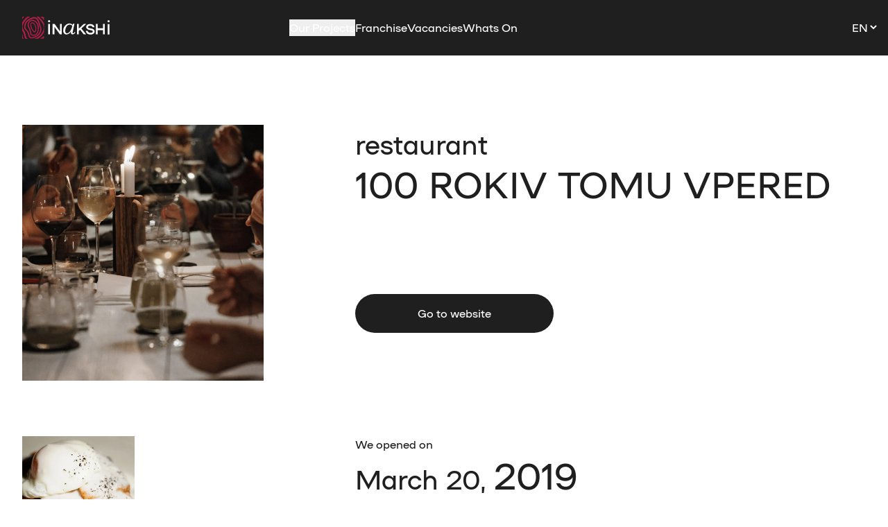

--- FILE ---
content_type: text/html; charset=utf-8
request_url: https://www.gastro-inakshi.com.ua/en/100rokiv
body_size: 31772
content:
<!DOCTYPE html><html lang="en" class="__variable_991edb antialiased"><head><meta charSet="utf-8"/><meta name="viewport" content="width=device-width, initial-scale=1"/><link rel="stylesheet" href="/_next/static/css/6564c561da89c9ea.css" data-precedence="next"/><link rel="stylesheet" href="/_next/static/css/55679d57ef6ef745.css" data-precedence="next"/><link rel="preload" as="script" fetchPriority="low" href="/_next/static/chunks/webpack-86dd2404a9b35209.js"/><script src="/_next/static/chunks/fd9d1056-9708d34a585ec51b.js" async=""></script><script src="/_next/static/chunks/2117-e61ed14e8b124506.js" async=""></script><script src="/_next/static/chunks/main-app-0df49c4a2f6411de.js" async=""></script><script src="/_next/static/chunks/2132-65e58e81238e251a.js" async=""></script><script src="/_next/static/chunks/7757-8f7cea179a24ed23.js" async=""></script><script src="/_next/static/chunks/1403-778c3d0a156c81fd.js" async=""></script><script src="/_next/static/chunks/2946-062fcb95a462271d.js" async=""></script><script src="/_next/static/chunks/app/%5Blocale%5D/(web)/100rokiv/page-92ba2ddb219d61b2.js" async=""></script><script src="/_next/static/chunks/3398-62f1d8f3c834c451.js" async=""></script><script src="/_next/static/chunks/2586-930e381721f09ce8.js" async=""></script><script src="/_next/static/chunks/3561-0f1e30c8d089a8d0.js" async=""></script><script src="/_next/static/chunks/2982-9309cac7eed170b6.js" async=""></script><script src="/_next/static/chunks/5103-347059c900fb92ec.js" async=""></script><script src="/_next/static/chunks/164-95fc7337f1c464d8.js" async=""></script><script src="/_next/static/chunks/app/%5Blocale%5D/(web)/layout-8ffd8bed699337d4.js" async=""></script><script src="/_next/static/chunks/app/%5Blocale%5D/(web)/error-bafd79596b0c3746.js" async=""></script><script src="/_next/static/chunks/5144-b5bf053d60505473.js" async=""></script><script src="/_next/static/chunks/1209-5cefa8f77b4830bb.js" async=""></script><script src="/_next/static/chunks/app/%5Blocale%5D/(web)/page-539a99736e435ac9.js" async=""></script><link rel="preload" href="https://www.googletagmanager.com/gtm.js?id=GTM-TBMH9K9P" as="script"/><title>Inakshi gastro group | Ukrainian restaurant without stereotypes 100 rokiv tomu vpered</title><meta name="description" content="For years, our team has been studying recipes and cooking traditions that were used in Ukrainian cuisine for generations. Our dishes are made from Ukrainian products only."/><link rel="canonical" href="https://www.gastro-inakshi.com.ua/en/100rokiv"/><link rel="alternate" hrefLang="uk-UA" href="https://www.gastro-inakshi.com.ua/uk/100rokiv"/><link rel="alternate" hrefLang="en-US" href="https://www.gastro-inakshi.com.ua/en/100rokiv"/><meta property="og:title" content="Inakshi gastro group | Ukrainian restaurant without stereotypes 100 rokiv tomu vpered"/><meta property="og:description" content="For years, our team has been studying recipes and cooking traditions that were used in Ukrainian cuisine for generations. Our dishes are made from Ukrainian products only."/><meta property="og:url" content="https://www.gastro-inakshi.com.ua/en/100rokiv"/><meta property="og:image" content="https://cdn.sanity.io/images/zyyvtofo/production/5e608e6a2eec1b6591dd9f3a4afcccee4cb18be6-1200x600.jpg?rect=26,0,1148,600&amp;w=1200&amp;h=627&amp;fit=crop&amp;auto=format"/><meta property="og:image:alt" content="Restaurant 100 rokiv tomu vpered"/><meta property="og:image:width" content="1200"/><meta property="og:image:height" content="627"/><meta name="twitter:card" content="summary_large_image"/><meta name="twitter:title" content="Inakshi gastro group | Ukrainian restaurant without stereotypes 100 rokiv tomu vpered"/><meta name="twitter:description" content="For years, our team has been studying recipes and cooking traditions that were used in Ukrainian cuisine for generations. Our dishes are made from Ukrainian products only."/><meta name="twitter:image" content="https://cdn.sanity.io/images/zyyvtofo/production/5e608e6a2eec1b6591dd9f3a4afcccee4cb18be6-1200x600.jpg?rect=26,0,1148,600&amp;w=1200&amp;h=627&amp;fit=crop&amp;auto=format"/><meta name="twitter:image:alt" content="Restaurant 100 rokiv tomu vpered"/><meta name="twitter:image:width" content="1200"/><meta name="twitter:image:height" content="627"/><link rel="icon" href="/favicon.ico" type="image/x-icon" sizes="16x16"/><meta name="next-size-adjust"/><script src="/_next/static/chunks/polyfills-42372ed130431b0a.js" noModule=""></script></head><body><div class="flex h-screen flex-col"><header class="fixed z-50 w-full flex-none bg-black"><div class="mx-auto flex h-[80px] 1xl:w-[1440px] items-center justify-between 1xl:px-[80px] px-[16px] md:px-[32px]"><div class="flex items-center gap-[24px]"><div id="burger" class="flex h-[32px] w-[32px] items-center justify-center rounded-full shadow-section lg:hidden"><div class="relative z-50 flex h-[18px] w-[24px] flex-col items-center justify-between lg:hidden"><span class="h-[2px] w-full origin-left rounded bg-white"></span><span class="h-[2px] w-full rounded bg-white"></span><span class="h-[2px] w-full origin-left rounded bg-white"></span></div></div><div class="flex items-center gap-[24px]"><a href="/en"><svg xmlns="http://www.w3.org/2000/svg" fill="none" viewBox="0 0 126 32" class="h-auto w-[100px] md:w-[126px]"><path fill="#AF1E47" d="M2.9 15c0-5 2-9 6.5-11.5A29 29 0 0 1 14.5 1c3.8-1.2 7.2.2 9.1 3.8.6 1 1 2 1.3 3a166 166 0 0 0 2.2 6.9c1.6 4.6-.1 9.8-4.4 13.1-2.5 2-5.3 3-8.4 3.5-2.5.4-4.1-.6-5-3-.5-1.2-.8-2.5-1.2-3.8-.6-2-1.6-3.7-3.2-5a5.1 5.1 0 0 1-2-4.7Zm23 3.3a7.8 7.8 0 0 0-.7-3.2l-1.8-5.7C23 8.2 22.6 7 22 6c-1.5-3-4-4-7.2-2.9a27 27 0 0 0-4 1.9 10.6 10.6 0 0 0-6 8.5c-.2 2.1 0 3.9 1.8 5.3a9.6 9.6 0 0 1 3.2 5l1.2 4.1c.6 1.5 1.5 2 3 1.8a15 15 0 0 0 7-2.8c2.9-2.1 4.8-4.8 4.8-8.5Z"></path><path fill="#AF1E47" d="M17.4 32a20.7 20.7 0 0 0 12.2-10.5C32 16.5 31.2 12 28 8a36.2 36.2 0 0 0-7.5-8h3c.4 0 .6.2.8.4 2.4 2.4 4.6 5 6.5 7.8.6.8.8 1.7.8 2.7v10.5c0 .7-.1 1.3-.5 1.9-1.9 3.2-4.3 6-7.5 8-.7.5-1.3.7-2 .6h-4.2Zm-9.1 0H5c-.5 0-.7-.4-.9-.8-.6-1-1-2.2-1-3.4-.4-2.6-1.3-4.9-2.7-7A3 3 0 0 1 0 19V9.5C0 9 .1 8.4.4 8 2 4.9 4.3 2.5 7 .5 7.4.1 8 0 8.5 0l3 .1a24.4 24.4 0 0 0-5.9 4.5 20.4 20.4 0 0 0-4.3 6.8c-1 2.3-.9 4.5.3 6.7l1.3 2.3a17.7 17.7 0 0 1 2.4 7c.3 2 1 3.7 3 4.5ZM31.6 5.2a22.2 22.2 0 0 0-5.6-5c4.3 0 4.4 0 5.2 1 .3.3.4 1 .4 1.5v2.6Zm-6 26.6c2-1.2 4-2.4 6-4.1v2.7c-.2 1-1 1.3-1.8 1.4zM3.1 0a21.3 21.3 0 0 0-3 3.5V1.3C0 .6.5 0 1.2 0H3Z"></path><path fill="#AF1E47" d="M24 16.8c0 2-.3 4-1 6a7.5 7.5 0 0 1-8.7 4.6c-1.5-.3-2.6-1.2-2.8-3-.4-3.2-1.3-6.3-3-9.1C7 12.7 7.8 8.5 10 6.5c2.3-2.2 6-2.6 8.7-.8 3 1.9 4.5 4.8 5.2 8.3l.2 2.8Zm-1.5-.2-.2-2c-.5-3-1.7-5.7-4.4-7.5-2-1.4-5-1.1-6.8.5C9.4 9 8.8 12.5 10 14.5c1.8 3 2.7 6.2 3.2 9.5.2 1.3.7 1.8 2 2a6 6 0 0 0 6.5-4.2c.6-1.6.8-3.2.9-5.1Z"></path><path fill="#AF1E47" d="M11.7 12.5c-.1-2.4.4-3.5 1.6-4 1.4-.6 3.2-.1 4.2 1.1 2.3 3 3.6 6.1 2.6 10-.2.8-.5 1.6-1 2.3-.6 1-1.4 1.1-2.3.5a4 4 0 0 1-.8-.6c-2.5-2.9-4-6.2-4.3-9.3m7.5 4.4c-.1-2.6-1.3-4.8-3-6.8-.6-.6-1.5-.6-2.4-.4-.7.2-.9 1-.9 1.6.2 3.8 1.8 7 4.3 9.8.4.5.7.2 1-.3.6-1.2 1-2.4 1-4Zm-17 15c-.2 0-.7-.7-1-1.5l-.7-3.9a8 8 0 0 0-.5-1.4v5.4c0 .8.7 1.5 1.5 1.5h.7Z"></path><path fill="#fff" d="M37.2 6.6c0-.4.2-.7.4-1 .3-.3.6-.4 1.1-.4s1 .1 1.2.4.4.6.4 1c0 .5-.2.8-.4 1-.3.4-.7.5-1.2.5s-.8-.1-1-.4c-.3-.3-.5-.6-.5-1Zm2.8 19h-2.6v-15H40zm83-19c0-.3.1-.7.4-1 .2-.3.6-.4 1-.4s1 .1 1.2.4c.3.3.4.7.4 1 0 .5-.1.8-.4 1.1-.2.3-.6.4-1.1.4s-.9-.1-1.1-.4c-.3-.3-.4-.6-.4-1Zm2.7 19.1h-2.5v-15h2.5zM73.3 10.3h2L72.8 22l-.2 1c0 .4.1.6.3.8a.7.7 0 0 0 .5.3c.3 0 .6-.1.9-.4.4-.3.9-.9 1.4-1.6l1 .8-1.9 2c-.7.4-1.4.7-2.2.7-.5 0-.9-.1-1.3-.3-.3-.2-.6-.6-.8-1a2.7 2.7 0 0 1-.3-1.2c0-.4 0-1 .3-2-.9 1.3-1.6 2.2-2.3 2.8s-1.5 1-2.2 1.3a6.2 6.2 0 0 1-2.3.5 4 4 0 0 1-3.2-1.4 6 6 0 0 1-1.4-4 11.2 11.2 0 0 1 4.6-9A7.7 7.7 0 0 1 68 9.8a5.9 5.9 0 0 1 4.6 2l.7-1.6Zm-1.1 2.9a5.6 5.6 0 0 0-1.8-1.3c-.7-.3-1.3-.4-2-.4-1 0-2 .3-2.9 1-1 .7-1.8 1.9-2.5 3.4-.7 1.6-1 3.1-1 4.7q0 1.05.3 1.8c.3.6.6 1 1 1.2.3.3.7.4 1.2.4.8 0 1.7-.3 2.6-1 1.2-.9 2.2-2.2 3.1-3.9 1-1.7 1.6-3.7 2-6Zm-17.7 8.2-7.7-10.8h-3v15h2.6v-11l8 11H57v-15h-2.5zM92 10.6h-3.3l-7.2 6.8v-6.8H79v15h2.6v-5l1.8-1.7 5.4 6.7h3.4l-7-8.5 7-6.5Z"></path><path fill="#fff" d="m99.2 17-1.5-.3c-1-.1-1.8-.4-2.3-.7-.4-.3-.6-.6-.6-1 0-.6.3-1 .8-1.3q.9-.6 2.4-.6c.8 0 1.6.2 2.2.6.7.3 1.1.8 1.3 1.4l.1.2h2.7l-.1-.4c-.4-1.3-1.1-2.4-2.2-3.2a6.9 6.9 0 0 0-4-1c-1 0-2 .1-3 .4-.8.4-1.5.9-2 1.5-.5.7-.8 1.4-.8 2.3 0 1 .4 2 1.3 2.8.8.7 2 1.2 3.7 1.5l1.5.3c1.1.2 2 .5 2.4.8q.6.45.6 1.2c0 .75-.3 1-.8 1.3-.7.3-1.5.5-2.5.5-1.1 0-2-.2-2.6-.6s-1.1-1-1.4-1.9v-.2h-2.6v.3c.3 1.6 1 2.8 2.2 3.7 1.2.8 2.6 1.2 4.3 1.2 1.2 0 2.2-.1 3.1-.5 1-.4 1.6-.9 2.2-1.6a3.7 3.7 0 0 0 .8-2.3c0-1.2-.5-2.1-1.3-2.9a8 8 0 0 0-4-1.5Zm17.2-.2h-7.6v-6.2h-2.6v15h2.6v-6.2h7.6v6.2h2.7v-15h-2.7z"></path></svg></a></div></div><nav class="hidden lg:flex lg:items-center lg:gap-[24px] xl:gap-[46px]"><div class="relative"><button type="button" class="inline-block cursor-pointer transition-colors text-white hover:text-beetroot-800">Our Projects</button><ul class="absolute top-[50px] left-[-20px] z-50 h-0 w-[346px] cursor-pointer overflow-hidden bg-black transition-[height] duration-300" style="height:0px"><li class="mt-[24px] whitespace-pre-wrap px-[24px] last:my-[24px]"><a aria-current="page" class="inline-block transition-colors text-beetroot-800" href="/en/100rokiv">restaurant 100 rokiv tomu vpered</a></li><li class="mt-[24px] whitespace-pre-wrap px-[24px] last:my-[24px]"><a class="inline-block transition-colors text-white hover:text-beetroot-800" href="/en/poltava">restaurant Poltava</a></li><li class="mt-[24px] whitespace-pre-wrap px-[24px] last:my-[24px]"><a class="inline-block transition-colors text-white hover:text-beetroot-800" href="/en/cafe-inshi">ukrainian cafe Inshi</a></li><li class="mt-[24px] whitespace-pre-wrap px-[24px] last:my-[24px]"><a class="inline-block transition-colors text-white hover:text-beetroot-800" href="/en/bar-inshi">bar-farm Inshi</a></li><li class="mt-[24px] whitespace-pre-wrap px-[24px] last:my-[24px]"><a class="inline-block transition-colors text-white hover:text-beetroot-800" href="/en/kachana-kasha">meals for employees large companies</a></li></ul></div><a class="inline-block transition-colors text-white hover:text-beetroot-800" href="/en/franchise">Franchise</a><a class="inline-block transition-colors text-white hover:text-beetroot-800" href="/en/vacancies">Vacancies</a><a class="inline-block transition-colors text-white hover:text-beetroot-800" href="/en/whats-on">Whats On</a></nav><div class="flex items-center gap-[24px]"><div class="pointer-events-none h-[48px] w-[80px] xl:min-w-[220px]"></div><label id="local-switcher" class="h-6 w-6 text-white hover:text-beetroot-800"><span class="sr-only">Change language</span><select class="inline-flex cursor-pointer appearance-none bg-transparent"><option value="en" selected="">EN</option><option value="uk">UA</option></select></label></div></div></header><div class="flex-grow"><main class="flex flex-col pt-[80px]"><section class="1xl:mx-auto 1xl:w-[1440px] 1xl:px-[80px] px-[16px] pt-[40px] pb-[80px] md:px-[32px] md:pt-[80px] lg:py-[100px]"><div class="1xl:grid-cols-[522px_1fr] md:grid md:grid-cols-[290px_1fr] md:grid-rows-[240px_1fr] md:gap-x-[60px] lg:grid-cols-[348px_1fr] lg:grid-rows-[180px_1fr] lg:gap-x-[132px]"><h1 class="whitespace-pre-wrap md:col-start-2"><span class="text-xl lowercase md:text-xl2">restaurant</span> 
<span class="text-xl3 uppercase">100 rokiv tomu vpered</span></h1><a target="_blank" class="btn-black mx-auto mt-[64px] w-[286px] md:col-start-2 md:mx-0 lg:h-[56px]" href="https://www.100rokiv.com.ua/">Go to website</a><img alt="" loading="lazy" width="1312" height="1392" decoding="async" data-nimg="1" class="mt-[40px] 1xl:w-[522px] md:col-start-1 md:row-start-1 md:mt-0 lg:row-span-2 lg:row-start-1 lg:w-[348px]" style="color:transparent;max-width:100%;height:auto;background-size:cover;background-position:50% 50%;background-repeat:no-repeat;background-image:url(&quot;data:image/svg+xml;charset=utf-8,%3Csvg xmlns=&#x27;http://www.w3.org/2000/svg&#x27; viewBox=&#x27;0 0 320 320&#x27;%3E%3Cfilter id=&#x27;b&#x27; color-interpolation-filters=&#x27;sRGB&#x27;%3E%3CfeGaussianBlur stdDeviation=&#x27;20&#x27;/%3E%3CfeColorMatrix values=&#x27;1 0 0 0 0 0 1 0 0 0 0 0 1 0 0 0 0 0 100 -1&#x27; result=&#x27;s&#x27;/%3E%3CfeFlood x=&#x27;0&#x27; y=&#x27;0&#x27; width=&#x27;100%25&#x27; height=&#x27;100%25&#x27;/%3E%3CfeComposite operator=&#x27;out&#x27; in=&#x27;s&#x27;/%3E%3CfeComposite in2=&#x27;SourceGraphic&#x27;/%3E%3CfeGaussianBlur stdDeviation=&#x27;20&#x27;/%3E%3C/filter%3E%3Cimage width=&#x27;100%25&#x27; height=&#x27;100%25&#x27; x=&#x27;0&#x27; y=&#x27;0&#x27; preserveAspectRatio=&#x27;none&#x27; style=&#x27;filter: url(%23b);&#x27; href=&#x27;[data-uri]&#x27;/%3E%3C/svg%3E&quot;)" srcSet="/_next/image?url=%2F_next%2Fstatic%2Fmedia%2Fimg1.b58e0621.jpg&amp;w=1920&amp;q=75 1x, /_next/image?url=%2F_next%2Fstatic%2Fmedia%2Fimg1.b58e0621.jpg&amp;w=3840&amp;q=75 2x" src="/_next/image?url=%2F_next%2Fstatic%2Fmedia%2Fimg1.b58e0621.jpg&amp;w=3840&amp;q=75"/></div><div class="mt-[80px] 1xl:grid-cols-[198px_304px_1fr_198px] 1xl:grid-rows-[140px_200px_1fr] 1xl:gap-x-0 md:grid md:grid-cols-[250px_1fr] md:gap-x-[100px] lg:gap-x-[230px]"><p class="1xl:col-span-2 1xl:col-start-3 1xl:ml-[128px] 1xl:w-[460px] whitespace-pre-wrap md:col-start-2 lg:col-span-1 lg:col-start-2">We opened on 
<span class="text-xl2">March 20, <span class="font-bold text-xl3">2019</span> </span>
on a hill near the Church of the Tithes. This is the place of our energy and strength!</p><img alt="" loading="lazy" width="624" height="624" decoding="async" data-nimg="1" class="1xl:col-start-1 1xl:row-start-2 1xl:mt-[-40px] mt-[48px] 1xl:w-[198px] w-[156px] md:col-start-1 md:row-start-1 md:m-0 md:w-[162px]" style="color:transparent;max-width:100%;height:auto;background-size:cover;background-position:50% 50%;background-repeat:no-repeat;background-image:url(&quot;data:image/svg+xml;charset=utf-8,%3Csvg xmlns=&#x27;http://www.w3.org/2000/svg&#x27; viewBox=&#x27;0 0 320 320&#x27;%3E%3Cfilter id=&#x27;b&#x27; color-interpolation-filters=&#x27;sRGB&#x27;%3E%3CfeGaussianBlur stdDeviation=&#x27;20&#x27;/%3E%3CfeColorMatrix values=&#x27;1 0 0 0 0 0 1 0 0 0 0 0 1 0 0 0 0 0 100 -1&#x27; result=&#x27;s&#x27;/%3E%3CfeFlood x=&#x27;0&#x27; y=&#x27;0&#x27; width=&#x27;100%25&#x27; height=&#x27;100%25&#x27;/%3E%3CfeComposite operator=&#x27;out&#x27; in=&#x27;s&#x27;/%3E%3CfeComposite in2=&#x27;SourceGraphic&#x27;/%3E%3CfeGaussianBlur stdDeviation=&#x27;20&#x27;/%3E%3C/filter%3E%3Cimage width=&#x27;100%25&#x27; height=&#x27;100%25&#x27; x=&#x27;0&#x27; y=&#x27;0&#x27; preserveAspectRatio=&#x27;none&#x27; style=&#x27;filter: url(%23b);&#x27; href=&#x27;[data-uri]&#x27;/%3E%3C/svg%3E&quot;)" srcSet="/_next/image?url=%2F_next%2Fstatic%2Fmedia%2Fimg3.7f3a1aff.jpg&amp;w=640&amp;q=75 1x, /_next/image?url=%2F_next%2Fstatic%2Fmedia%2Fimg3.7f3a1aff.jpg&amp;w=1920&amp;q=75 2x" src="/_next/image?url=%2F_next%2Fstatic%2Fmedia%2Fimg3.7f3a1aff.jpg&amp;w=1920&amp;q=75"/><img alt="" loading="lazy" width="624" height="624" decoding="async" data-nimg="1" class="1xl:col-start-4 1xl:row-start-2 1xl:m-0 ml-auto 1xl:w-[198px] w-[156px] md:col-start-2 md:mt-[60px] md:w-[160px]" style="color:transparent;max-width:100%;height:auto;background-size:cover;background-position:50% 50%;background-repeat:no-repeat;background-image:url(&quot;data:image/svg+xml;charset=utf-8,%3Csvg xmlns=&#x27;http://www.w3.org/2000/svg&#x27; viewBox=&#x27;0 0 320 320&#x27;%3E%3Cfilter id=&#x27;b&#x27; color-interpolation-filters=&#x27;sRGB&#x27;%3E%3CfeGaussianBlur stdDeviation=&#x27;20&#x27;/%3E%3CfeColorMatrix values=&#x27;1 0 0 0 0 0 1 0 0 0 0 0 1 0 0 0 0 0 100 -1&#x27; result=&#x27;s&#x27;/%3E%3CfeFlood x=&#x27;0&#x27; y=&#x27;0&#x27; width=&#x27;100%25&#x27; height=&#x27;100%25&#x27;/%3E%3CfeComposite operator=&#x27;out&#x27; in=&#x27;s&#x27;/%3E%3CfeComposite in2=&#x27;SourceGraphic&#x27;/%3E%3CfeGaussianBlur stdDeviation=&#x27;20&#x27;/%3E%3C/filter%3E%3Cimage width=&#x27;100%25&#x27; height=&#x27;100%25&#x27; x=&#x27;0&#x27; y=&#x27;0&#x27; preserveAspectRatio=&#x27;none&#x27; style=&#x27;filter: url(%23b);&#x27; href=&#x27;[data-uri]&#x27;/%3E%3C/svg%3E&quot;)" srcSet="/_next/image?url=%2F_next%2Fstatic%2Fmedia%2Fimg4.a4cd5d29.jpg&amp;w=640&amp;q=75 1x, /_next/image?url=%2F_next%2Fstatic%2Fmedia%2Fimg4.a4cd5d29.jpg&amp;w=1920&amp;q=75 2x" src="/_next/image?url=%2F_next%2Fstatic%2Fmedia%2Fimg4.a4cd5d29.jpg&amp;w=1920&amp;q=75"/><p class="1xl:col-span-2 1xl:col-start-3 1xl:mt-auto mt-[40px] 1xl:ml-[128px] 1xl:w-[460px] md:col-start-2 md:row-start-3">For years, our team has been studying recipes and cooking traditions that were used in Ukrainian cuisine for generations. We preserved these traditions of our ancestors and complemented them with some modern details.</p><img alt="" loading="lazy" width="624" height="624" decoding="async" data-nimg="1" class="1xl:col-start-2 mt-[40px] 1xl:ml-[20px] 1xl:w-[304px] w-[156px] md:col-start-1 md:row-start-3 md:mt-[-40px] md:w-[220px] lg:w-[250px]" style="color:transparent;max-width:100%;height:auto;background-size:cover;background-position:50% 50%;background-repeat:no-repeat;background-image:url(&quot;data:image/svg+xml;charset=utf-8,%3Csvg xmlns=&#x27;http://www.w3.org/2000/svg&#x27; viewBox=&#x27;0 0 320 320&#x27;%3E%3Cfilter id=&#x27;b&#x27; color-interpolation-filters=&#x27;sRGB&#x27;%3E%3CfeGaussianBlur stdDeviation=&#x27;20&#x27;/%3E%3CfeColorMatrix values=&#x27;1 0 0 0 0 0 1 0 0 0 0 0 1 0 0 0 0 0 100 -1&#x27; result=&#x27;s&#x27;/%3E%3CfeFlood x=&#x27;0&#x27; y=&#x27;0&#x27; width=&#x27;100%25&#x27; height=&#x27;100%25&#x27;/%3E%3CfeComposite operator=&#x27;out&#x27; in=&#x27;s&#x27;/%3E%3CfeComposite in2=&#x27;SourceGraphic&#x27;/%3E%3CfeGaussianBlur stdDeviation=&#x27;20&#x27;/%3E%3C/filter%3E%3Cimage width=&#x27;100%25&#x27; height=&#x27;100%25&#x27; x=&#x27;0&#x27; y=&#x27;0&#x27; preserveAspectRatio=&#x27;none&#x27; style=&#x27;filter: url(%23b);&#x27; href=&#x27;[data-uri]&#x27;/%3E%3C/svg%3E&quot;)" srcSet="/_next/image?url=%2F_next%2Fstatic%2Fmedia%2Fimg2.53a454f8.jpg&amp;w=640&amp;q=75 1x, /_next/image?url=%2F_next%2Fstatic%2Fmedia%2Fimg2.53a454f8.jpg&amp;w=1920&amp;q=75 2x" src="/_next/image?url=%2F_next%2Fstatic%2Fmedia%2Fimg2.53a454f8.jpg&amp;w=1920&amp;q=75"/></div></section><div class="flex h-[426px] items-center justify-center bg-[url(&quot;/img/storokiv/img6.jpg&quot;)] bg-center bg-cover bg-no-repeat md:bg-right lg:bg-storokivLightBg"><div class="flex 1xl:w-[1440px] w-full items-center justify-center 1xl:px-[80px] px-[16px] md:px-[32px] lg:justify-end"><p class="1xl:w-[628px] w-[356px] text-center 1xl:text-xl3 text-white text-xl uppercase md:w-[592px] md:text-xl2 lg:w-[480px] lg:text-left">Our dishes are made from Ukrainian products only.</p></div></div><section class="1xl:mx-auto 1xl:w-[1440px] 1xl:gap-[344px] 1xl:px-[80px] px-[16px] py-[80px] md:flex md:flex-row-reverse md:justify-end md:gap-[60px] md:px-[32px] lg:gap-[170px] lg:py-[100px]"><p class="lg:w-[414px]"><span class="uppercase">The Ukrainian land is extraordinary. It has the unstoppable energy of our people, their love and strength. Our black soil is unique. There&#x27;s nothing like it in the whole world.</span> 

Ukraine tells its unique history through its products, such as Transcarpathian brynza, southern watermelons, Kapustnyak (Sauerkraut soup) from Podil, kulish from Polissia, Dnieper fish and Dnieper verguns (airy donuts) with Donetsk sour cream, Galician coffee, beet kvass, Myrhorod lard, fruit distillate, honey and bee products, Zinkiv sausages and Poltava dumplings.</p><img alt="Клопотенко" loading="lazy" width="1312" height="1412" decoding="async" data-nimg="1" class="mt-[40px] md:m-0 md:w-[312px]" style="color:transparent;max-width:100%;height:auto;background-size:cover;background-position:50% 50%;background-repeat:no-repeat;background-image:url(&quot;data:image/svg+xml;charset=utf-8,%3Csvg xmlns=&#x27;http://www.w3.org/2000/svg&#x27; viewBox=&#x27;0 0 280 320&#x27;%3E%3Cfilter id=&#x27;b&#x27; color-interpolation-filters=&#x27;sRGB&#x27;%3E%3CfeGaussianBlur stdDeviation=&#x27;20&#x27;/%3E%3CfeColorMatrix values=&#x27;1 0 0 0 0 0 1 0 0 0 0 0 1 0 0 0 0 0 100 -1&#x27; result=&#x27;s&#x27;/%3E%3CfeFlood x=&#x27;0&#x27; y=&#x27;0&#x27; width=&#x27;100%25&#x27; height=&#x27;100%25&#x27;/%3E%3CfeComposite operator=&#x27;out&#x27; in=&#x27;s&#x27;/%3E%3CfeComposite in2=&#x27;SourceGraphic&#x27;/%3E%3CfeGaussianBlur stdDeviation=&#x27;20&#x27;/%3E%3C/filter%3E%3Cimage width=&#x27;100%25&#x27; height=&#x27;100%25&#x27; x=&#x27;0&#x27; y=&#x27;0&#x27; preserveAspectRatio=&#x27;none&#x27; style=&#x27;filter: url(%23b);&#x27; href=&#x27;[data-uri]&#x27;/%3E%3C/svg%3E&quot;)" srcSet="/_next/image?url=%2F_next%2Fstatic%2Fmedia%2Fklopotenko-6.418f440f.jpg&amp;w=1920&amp;q=75 1x, /_next/image?url=%2F_next%2Fstatic%2Fmedia%2Fklopotenko-6.418f440f.jpg&amp;w=3840&amp;q=75 2x" src="/_next/image?url=%2F_next%2Fstatic%2Fmedia%2Fklopotenko-6.418f440f.jpg&amp;w=3840&amp;q=75"/></section><div class="bg-[url(&quot;/img/storokiv/img7.jpg&quot;)] bg-center bg-cover bg-no-repeat py-[160px]"><h2 class="text-center text-lg text-white md:text-xl">100 rokiv tomu vpered</h2><p class="mt-[64px] px-[16px] text-center text-white text-xl md:px-[32px] md:text-xl2 lg:mx-auto lg:w-[960px] lg:p-0">We are opening and discovering Ukraine not only for Ukrainians but for the whole world.</p><a target="_blank" class="btn-white mx-auto mt-[80px] w-[290px]" href="https://www.100rokiv.com.ua/">Go to website</a></div><section class="bg-grey-400"><div class="1xl:mx-auto 1xl:flex 1xl:w-[1440px] 1xl:flex-row-reverse 1xl:gap-[134px] 1xl:px-[80px] px-[16px] py-[80px] md:px-[32px]"><div class="1xl:w-full"><h2 class="text-xl2 uppercase">Contact Us</h2><div class="mt-[40px] md:mt-[64px]"><a target="_blank" class="flex w-fit items-center gap-[16px] hover:text-beetroot-900" href="https://maps.app.goo.gl/HmW9ZYtVeQmv5VZQ6"><svg xmlns="http://www.w3.org/2000/svg" width="24" height="24" viewBox="0 0 24 24" fill="none" stroke="currentColor" stroke-width="2" stroke-linecap="round" stroke-linejoin="round" class="lucide lucide-map-pin h-[32px] min-w-[32px] fill-beetroot-800 stroke-1 stroke-white"><path d="M20 10c0 4.993-5.539 10.193-7.399 11.799a1 1 0 0 1-1.202 0C9.539 20.193 4 14.993 4 10a8 8 0 0 1 16 0"></path><circle cx="12" cy="10" r="3"></circle></svg><span class="text-lg">Volodymyrska St, 4, Kyiv</span></a><a target="_blank" class="mt-[24px] flex w-fit items-center gap-[16px] hover:text-beetroot-900" href="tel:+380680686975"><svg xmlns="http://www.w3.org/2000/svg" width="24" height="24" viewBox="0 0 24 24" fill="none" stroke="currentColor" stroke-width="2" stroke-linecap="round" stroke-linejoin="round" class="lucide lucide-phone h-[32px] min-w-[32px] fill-beetroot-800 stroke-1 stroke-white"><path d="M22 16.92v3a2 2 0 0 1-2.18 2 19.79 19.79 0 0 1-8.63-3.07 19.5 19.5 0 0 1-6-6 19.79 19.79 0 0 1-3.07-8.67A2 2 0 0 1 4.11 2h3a2 2 0 0 1 2 1.72 12.84 12.84 0 0 0 .7 2.81 2 2 0 0 1-.45 2.11L8.09 9.91a16 16 0 0 0 6 6l1.27-1.27a2 2 0 0 1 2.11-.45 12.84 12.84 0 0 0 2.81.7A2 2 0 0 1 22 16.92z"></path></svg><span class="text-lg">+38 (068) 068-69-75</span></a><a target="_blank" class="mt-[24px] flex w-fit items-center gap-[16px] hover:text-beetroot-900" href="https://www.instagram.com/100rokivtomuvpered"><svg xmlns="http://www.w3.org/2000/svg" fill="none" viewBox="0 0 32 33" class="h-[32px] w-[32px]"><path fill="#AF1B45" d="M17.4 3.2h4.1c1.4.1 2.4.3 3.2.7a6.5 6.5 0 0 1 3.9 3.9c.4.8.6 1.8.7 3.2v11c-.1 1.4-.3 2.4-.7 3.2a6.6 6.6 0 0 1-3.9 3.9c-.8.4-1.8.6-3.2.7h-11c-1.4-.1-2.4-.3-3.2-.7a6.5 6.5 0 0 1-3.9-3.9c-.4-.8-.6-1.8-.7-3.2V11c.1-1.4.3-2.4.7-3.2.3-1 .8-1.7 1.5-2.4S6.4 4.2 7.3 4c.8-.4 1.8-.6 3.2-.7h6.9ZM16 9.8a6.7 6.7 0 1 0 0 13.4 6.7 6.7 0 0 0 0-13.4m0 2.7a4 4 0 1 1 0 8 4 4 0 0 1 0-8m7-4.7a1.7 1.7 0 0 0 0 3.4 1.7 1.7 0 0 0 0-3.4"></path></svg><span class="text-lg">Instagram</span></a><a target="_blank" class="mt-[24px] flex w-fit items-center gap-[16px] hover:text-beetroot-900" href="https://www.facebook.com/100rokivtomuvpered"><svg xmlns="http://www.w3.org/2000/svg" fill="none" viewBox="0 0 32 33" class="h-[32px] w-[32px]"><path fill="#AF1B45" fill-rule="evenodd" d="M7 3.5a4 4 0 0 0-4 4v18a4 4 0 0 0 4 4h6.1v-10H10v-4.1h3.1v-3c0-3.2 2-4.9 5-4.9l2.9.1v3.6h-1.6c-2 0-2 1-2 2v2.2H21l-1 4.1h-2.7v10H25a4 4 0 0 0 4-4v-18a4 4 0 0 0-4-4z" clip-rule="evenodd"></path></svg><span class="text-lg">Facebook</span></a></div></div><img alt="" loading="lazy" width="2088" height="1600" decoding="async" data-nimg="1" class="1xl:m-0 mt-[30px] h-auto 1xl:w-[522px] w-full md:mt-[-60px] md:ml-auto md:w-[342px] lg:mt-[-160px] lg:w-[480px]" style="color:transparent;background-size:cover;background-position:50% 50%;background-repeat:no-repeat;background-image:url(&quot;data:image/svg+xml;charset=utf-8,%3Csvg xmlns=&#x27;http://www.w3.org/2000/svg&#x27; viewBox=&#x27;0 0 320 240&#x27;%3E%3Cfilter id=&#x27;b&#x27; color-interpolation-filters=&#x27;sRGB&#x27;%3E%3CfeGaussianBlur stdDeviation=&#x27;20&#x27;/%3E%3CfeColorMatrix values=&#x27;1 0 0 0 0 0 1 0 0 0 0 0 1 0 0 0 0 0 100 -1&#x27; result=&#x27;s&#x27;/%3E%3CfeFlood x=&#x27;0&#x27; y=&#x27;0&#x27; width=&#x27;100%25&#x27; height=&#x27;100%25&#x27;/%3E%3CfeComposite operator=&#x27;out&#x27; in=&#x27;s&#x27;/%3E%3CfeComposite in2=&#x27;SourceGraphic&#x27;/%3E%3CfeGaussianBlur stdDeviation=&#x27;20&#x27;/%3E%3C/filter%3E%3Cimage width=&#x27;100%25&#x27; height=&#x27;100%25&#x27; x=&#x27;0&#x27; y=&#x27;0&#x27; preserveAspectRatio=&#x27;none&#x27; style=&#x27;filter: url(%23b);&#x27; href=&#x27;[data-uri]&#x27;/%3E%3C/svg%3E&quot;)" sizes="100vw" srcSet="/_next/image?url=%2F_next%2Fstatic%2Fmedia%2Fimg8.41096ff6.jpg&amp;w=640&amp;q=75 640w, /_next/image?url=%2F_next%2Fstatic%2Fmedia%2Fimg8.41096ff6.jpg&amp;w=750&amp;q=75 750w, /_next/image?url=%2F_next%2Fstatic%2Fmedia%2Fimg8.41096ff6.jpg&amp;w=828&amp;q=75 828w, /_next/image?url=%2F_next%2Fstatic%2Fmedia%2Fimg8.41096ff6.jpg&amp;w=1080&amp;q=75 1080w, /_next/image?url=%2F_next%2Fstatic%2Fmedia%2Fimg8.41096ff6.jpg&amp;w=1200&amp;q=75 1200w, /_next/image?url=%2F_next%2Fstatic%2Fmedia%2Fimg8.41096ff6.jpg&amp;w=1920&amp;q=75 1920w, /_next/image?url=%2F_next%2Fstatic%2Fmedia%2Fimg8.41096ff6.jpg&amp;w=2048&amp;q=75 2048w, /_next/image?url=%2F_next%2Fstatic%2Fmedia%2Fimg8.41096ff6.jpg&amp;w=3840&amp;q=75 3840w" src="/_next/image?url=%2F_next%2Fstatic%2Fmedia%2Fimg8.41096ff6.jpg&amp;w=3840&amp;q=75"/></div></section></main></div><footer class="bg-black text-white"><div class="mx-auto 1xl:w-[1440px] 1xl:px-[80px] px-[16px] py-[40px] md:px-[32px] md:pt-[80px]"><div class="1xl:mx-[66px] lg:flex lg:justify-between"><svg xmlns="http://www.w3.org/2000/svg" fill="#fff" viewBox="0 0 202 212" class="mx-auto h-[130px] w-[120px] md:h-[172px] md:w-[160px] lg:m-0"><path fill="#AF1B45" d="M49.7 59.4c.2-19.4 8-35 26-44.8 6.4-3.6 13-6.9 20.1-9.1C111.1.5 124.4 6 132 20c2.1 3.8 3.7 8 5 12.2 2.8 9 5.6 17.8 8.8 26.7 6.5 18.1-.5 38.1-17.4 51.3A69 69 0 0 1 95 123.9c-10 1.4-16.5-2.4-20-11.9-1.9-4.7-3.3-9.7-4.7-14.6a37.4 37.4 0 0 0-12.7-19.7 19.8 19.8 0 0 1-8-18.3Zm91 13.3c.2-4.4-.6-8.6-2.3-12.6-2.9-7.2-5.2-14.7-7.4-22.2-1.4-4.8-2.9-9.5-5.3-14-6.2-11.6-16.2-15.4-28.8-11A108.6 108.6 0 0 0 81 20a41.3 41.3 0 0 0-23.5 33.4c-1 8.3-.2 15.3 7.2 20.8A37.6 37.6 0 0 1 77.1 94c1.7 5.3 3 10.6 5 15.8 2.2 5.7 5.7 7.6 11.8 6.8a59.7 59.7 0 0 0 28-10.9c11.2-8.2 18.6-18.7 18.9-33.1Z"></path><path fill="#AF1B45" d="M107.3 126A81.6 81.6 0 0 0 156 84.8c9.4-18.9 6-36.4-6.4-52.7a142.8 142.8 0 0 0-30-31h12.1c1.5 0 2.4.7 3.3 1.6 9.5 9.4 18.2 19.3 25.6 30.4 2.2 3.3 3.3 6.7 3.2 10.7-.2 13.7-.1 27.3 0 41 0 2.6-.6 5-2 7.3a92.3 92.3 0 0 1-29.9 31.6c-2.5 1.6-5 2.5-8 2.4-5.5-.2-11 0-16.5 0Zm-36.2 0H58.4c-2 0-2.6-1.5-3.4-2.8a33.7 33.7 0 0 1-4.3-13.3 65.4 65.4 0 0 0-10.5-27.7c-1.4-2.1-2-4.3-2-6.8.2-12.4.1-24.8 0-37.2 0-2.3.6-4.3 1.8-6.4A92.5 92.5 0 0 1 65.6 2.9c1.8-1.3 3.7-2 6-1.9 4 .2 8 0 12.2.4A96 96 0 0 0 60.2 19a79.7 79.7 0 0 0-17.4 26.6c-3.5 9-3.2 17.8 1.4 26.4l5 8.9a68.8 68.8 0 0 1 9.9 27.5c1 7.8 3.4 14.5 12 17.7Zm92.5-104.3c-4.8-5.7-7.1-8.5-11.8-12.5a87 87 0 0 0-10.5-7.6c17 0 17.8.1 20.9 4 1 1.4 1.5 4.4 1.5 6v10.1ZM140 126c8-4.9 16-9.5 23.6-16.2 0 4.2.3 7.4 0 10.5-.5 3.9-4 5.3-7 5.6-5.6.4-11.1 0-16.6 0ZM50.5 1c-5 4.6-8.6 8.8-12.2 13.6V6.2A5 5 0 0 1 43.4 1z"></path><path fill="#AF1B45" d="M133.5 66.8c-.2 8-1.2 15.9-4 23.4a29.7 29.7 0 0 1-34.6 18.3c-6-1.5-10-5-10.9-11.6a92.7 92.7 0 0 0-12-36.2c-5.8-10-2.8-26.5 5.6-34.3 9-8.4 24-10 34.6-3.3a46 46 0 0 1 20.4 32.7 50 50 0 0 1 .9 11m-6-.6c-.3-2-.4-5-.9-8a41.5 41.5 0 0 0-17.1-29.3c-8-5.4-20-4.5-27.1 1.7-6.7 6-9.4 19.4-4.8 27.2A98.1 98.1 0 0 1 90.1 95c.7 4.9 2.8 6.8 7.7 7.5a23.6 23.6 0 0 0 26.4-16.2c2-6.3 2.9-12.8 3.2-20.2Z"></path><path fill="#AF1B45" d="M84.5 49.9c-.4-9.5 1.7-13.8 6.3-15.6 5.7-2.3 13-.5 17 4.4 9.2 11.4 14.2 23.9 10.4 38.7a33 33 0 0 1-4.2 9.3c-2.3 3.6-5.5 4.3-9.1 2-1.2-.7-2.4-1.5-3.3-2.6-9.8-11-15.6-24-17.1-36.2M114.3 67c-.3-9.9-4.9-18.7-12-26.3-2.3-2.7-6-2.6-9.1-1.7-3 .9-3.7 3.6-3.6 6.2a59.3 59.3 0 0 0 16.8 38.2c1.9 2.1 3 1 4-1 2.5-4.6 3.9-9.4 4-15.4ZM47 126.2c-.8-.6-2.6-3-3.7-6.4-1.5-4.5-2.3-10.6-3.2-15-.6-2.8-1.4-4.7-1.8-5.5v21.2c0 3.2 2.6 5.7 5.8 5.7z"></path><path fill="#fff" d="M0 147.3q0-1.5.9-2.4c.5-.6 1.4-1 2.5-1 1.2 0 2 .4 2.6 1q.9.9.9 2.4c0 .9-.3 1.7-.9 2.3s-1.4 1-2.6 1c-1.1 0-2-.4-2.5-1-.6-.6-.9-1.4-.9-2.3M6.3 190H.5v-33.9h5.8v34ZM195 147.4q0-1.5.9-2.4c.6-.7 1.4-1 2.5-1s2 .3 2.6 1q.9.9.9 2.4c0 .9-.3 1.7-.9 2.3s-1.4 1-2.6 1-2-.4-2.5-1c-.6-.6-.9-1.4-.9-2.3m6.3 42.8h-5.8v-33.9h5.8v34ZM82 155.4h4.5L81.1 182a12 12 0 0 0-.3 2.3c0 .8.2 1.3.5 1.7s.8.6 1.3.6a3 3 0 0 0 1.9-.7c1-.8 2-2 3.3-3.8l2.2 2a30 30 0 0 1-4.3 4.3 8.6 8.6 0 0 1-4.9 1.6c-1.1 0-2.1-.2-3-.7a5 5 0 0 1-1.9-2 6 6 0 0 1-.7-3l.6-4.2a33 33 0 0 1-5.2 6 17.1 17.1 0 0 1-5 3.2 14.2 14.2 0 0 1-5.1 1c-3.1 0-5.5-1.1-7.4-3.2-2-2.4-3.1-5.4-3.1-9.2a25 25 0 0 1 10.4-20.2c3.1-2 6.3-3 9.7-3a13.3 13.3 0 0 1 10.6 4.5l1.3-3.7Zm-2.5 6.6a12.8 12.8 0 0 0-4-2.8c-1.6-.7-3-1-4.5-1-2.3 0-4.5.8-6.7 2.4-2.2 1.5-4 4-5.6 7.6-1.6 3.5-2.3 7-2.3 10.5 0 1.6.2 3 .7 4.2.5 1.1 1.2 2 2 2.6a5 5 0 0 0 2.9.9q2.85 0 6-2.4c2.6-1.9 5-4.8 7-8.7 2.1-3.9 3.6-8.3 4.5-13.3m-40.3 18.5-17.5-24.3h-6.6V190h5.8v-25l18 25H45v-33.8h-5.8zm85.5-24.3h-7.6l-16.3 15.4v-15.4h-6v33.9h6v-11.4l4-3.7 12.4 15h7.7l-15.8-19 15.6-14.7Z"></path><path fill="#fff" d="m141 170.6-3.5-.6c-2.3-.4-4-1-5-1.6s-1.4-1.4-1.4-2.4c0-1.2.6-2.2 1.8-2.9q1.8-1.2 5.4-1.2c1.9 0 3.6.4 5 1.2a6 6 0 0 1 3 3.2l.2.4h6l-.1-.8a12 12 0 0 0-5-7.1 15.8 15.8 0 0 0-9-2.6c-2.5 0-4.8.4-6.8 1.2a11 11 0 0 0-4.8 3.3 7.9 7.9 0 0 0-1.7 5.1 8 8 0 0 0 3 6.3c1.8 1.7 4.6 2.8 8.4 3.5l3.5.7c2.5.5 4.3 1 5.3 1.8a3 3 0 0 1 1.4 2.5c0 1.2-.6 2.2-2 3a11 11 0 0 1-5.6 1.3 11 11 0 0 1-5.8-1.4 8.2 8.2 0 0 1-3.2-4.3l-.2-.4h-5.8l.2.7c.5 3.4 2.2 6.2 4.9 8.1 2.6 2 5.9 3 9.8 3 2.6 0 5-.5 7-1.3 2.1-.8 3.8-2 5-3.5a8.3 8.3 0 0 0 1.8-5.3c0-2.6-1-4.8-3-6.4-1.9-1.7-4.9-2.8-8.8-3.5m39.3-.4h-17.4v-14h-6V190h6v-14h17.4v14h5.9v-33.9h-6v14.1ZM68.7 208.8l-.2.2c-.5.6-1.4.9-2.4.9s-1.7-.3-2.2-.8c-.5-.6-.8-1.4-.8-2.4v-1.5c0-1 .3-1.8.8-2.4.4-.5 1.1-.8 2.1-.8.8 0 1.4.2 2 .6.4.4.6 1 .7 1.8h-1c-.1-.5-.3-.9-.5-1.1-.3-.3-.7-.4-1.2-.4-.6 0-1 .1-1.3.5s-.5 1-.5 1.7v1.6c0 .7.2 1.3.5 1.7s.8.7 1.4.7 1-.2 1.3-.4l.2-.2v-1.7H66v-.8h2.7zm5.7-1h-2.9l-.6 2h-1.1l2.7-7.7h1l2.7 7.7H75l-.7-2Zm-2.6-.9h2.3l-1.1-3.4zm9.3 1c0-.5-.1-.8-.3-1l-1.3-.5-1.4-.7a2.4 2.4 0 0 1-.7-.7c-.2-.3-.2-.6-.2-1 0-.5.2-1 .6-1.4.5-.4 1-.6 1.8-.6.5 0 1 .1 1.4.3s.7.5.9.8l.3 1.2H81c0-.5-.1-.8-.4-1.1-.2-.3-.6-.4-1-.4-.5 0-.9.1-1.1.3-.3.2-.4.6-.4 1 0 .3.2.5.4.7q.45.45 1.2.6c.8.3 1.4.6 1.8 1 .4.3.6.8.6 1.4s-.3 1-.7 1.5c-.5.3-1 .5-1.9.5a3.4 3.4 0 0 1-1.3-.3 2.5 2.5 0 0 1-1-.8 2 2 0 0 1-.4-1.2h1c0 .5.2.8.5 1 .3.3.7.5 1.2.5s.9-.1 1.1-.3c.3-.2.4-.5.4-.9Zm7.5-5h-2.3v6.9h-1V203H83v-.9h5.6v.9Zm3.8 3.8H91v3h-1v-7.6h2.4c.8 0 1.4.2 1.9.6.4.4.6 1 .6 1.7 0 .5-.1 1-.3 1.3a2 2 0 0 1-1 .8l1.6 3.2H94zm-1.5-.8h1.3c.5 0 .8-.2 1.1-.4.3-.3.4-.6.4-1q0-1.5-1.5-1.5H91v2.8Zm10.9.7c0 1-.3 1.9-.7 2.4-.5.6-1.3.9-2.2.9s-1.5-.3-2-.9c-.6-.5-.8-1.3-.8-2.3v-1.4c0-1 .2-1.9.7-2.4q.75-.9 2.1-.9c1.35 0 1.6.3 2.1.8.5.6.8 1.4.8 2.4zm-1-1.3a3 3 0 0 0-.5-1.8c-.3-.4-.8-.6-1.4-.6s-1 .2-1.3.6a3 3 0 0 0-.5 1.7v1.4c0 .8.2 1.4.5 1.8.2.4.7.6 1.3.6s1-.2 1.4-.6c.2-.4.4-1 .4-1.7v-1.4Zm10.8 3.5-.2.2q-.9.9-2.4.9c-1.5 0-1.7-.3-2.2-.8-.5-.6-.8-1.4-.8-2.4v-1.5c0-1 .3-1.8.7-2.4.5-.5 1.2-.8 2.2-.8.8 0 1.4.2 1.9.6s.7 1 .8 1.8h-1.1c0-.5-.2-.9-.4-1.1-.3-.3-.7-.4-1.2-.4-.6 0-1 .1-1.4.5-.2.4-.4 1-.4 1.7v1.6c0 .7.2 1.3.5 1.7s.8.7 1.4.7 1-.2 1.3-.4l.2-.2v-1.7h-1.6v-.8h2.7zm4.3-2.1h-1.5v3h-1v-7.6h2.3c.8 0 1.5.2 2 .6.4.4.6 1 .6 1.7 0 .5-.1 1-.4 1.3a2 2 0 0 1-1 .8l1.7 3.2h-1.2zm-1.5-.8h1.3c.5 0 .8-.2 1-.4.4-.3.5-.7.5-1q0-1.5-1.5-1.5h-1.3v2.8Zm10.9.7c0 1-.3 1.9-.8 2.4-.5.6-1.2.9-2 .9-1 0-1.7-.3-2.2-.9-.5-.5-.8-1.3-.8-2.3v-1.4c0-1 .3-1.9.8-2.4q.75-.9 2.1-.9c1.35 0 1.6.3 2.1.8.5.6.8 1.4.8 2.4zm-1.1-1.3a3 3 0 0 0-.5-1.8c-.3-.4-.7-.6-1.3-.6s-1 .2-1.4.6a3 3 0 0 0-.4 1.7v1.4c0 .8.1 1.4.4 1.8s.8.6 1.4.6 1-.2 1.3-.6.5-1 .5-1.7zm7.8-3.2v5.5c0 .7-.2 1.2-.7 1.7-.4.4-1 .6-1.9.6-.8 0-1.5-.2-2-.6-.4-.4-.6-1-.6-1.7V202h1v5.4c0 .5.2 1 .4 1.2.3.2.6.4 1.2.4s1-.2 1.2-.4c.2-.3.4-.7.4-1.2V202h1Zm2.8 4.7v3h-1.1V202h2.7c.8 0 1.4.2 1.9.7a2.413 2.413 0 0 1 0 3.4q-.6.6-1.8.6h-1.7Zm0-.8h1.6c.5 0 .9-.2 1.1-.4s.4-.6.4-1.1-.1-.9-.4-1.1c-.3-.3-.6-.5-1-.5h-1.7v3Z"></path></svg><div class="mt-[64px] flex flex-col gap-[64px] 1xl:gap-x-[200px] md:mt-[90px] md:grid md:grid-cols-[1fr_164px] md:grid-rows-5 md:gap-[44px] lg:m-0 lg:gap-x-[128px]"><div class="md:row-span-5"><div class="uppercase">Our Projects</div><div class="mt-[24px] flex flex-col gap-[24px] md:gap-[32px]"><div><a aria-current="page" class="inline-block transition-colors whitespace-pre-wrap text-beetroot-800" href="/en/100rokiv">restaurant 100 rokiv tomu vpered</a></div><div><a class="inline-block transition-colors whitespace-pre-wrap text-white hover:text-beetroot-800" href="/en/poltava">restaurant Poltava</a></div><div><a class="inline-block transition-colors whitespace-pre-wrap text-white hover:text-beetroot-800" href="/en/cafe-inshi">ukrainian cafe Inshi</a></div><div><a class="inline-block transition-colors whitespace-pre-wrap text-white hover:text-beetroot-800" href="/en/bar-inshi">bar-farm Inshi</a></div><div><a class="inline-block transition-colors whitespace-pre-wrap text-white hover:text-beetroot-800" href="/en/kachana-kasha">meals for employees large companies</a></div></div></div><a class="inline-block transition-colors w-fit uppercase text-white hover:text-beetroot-800" href="/en/franchise">Franchise</a><a class="inline-block transition-colors w-fit uppercase md:col-start-2 text-white hover:text-beetroot-800" href="/en/partner-application">Partner Form</a><a class="inline-block transition-colors w-fit uppercase md:col-start-2 text-white hover:text-beetroot-800" href="/en/vacancies">Vacancies</a><a class="inline-block transition-colors w-fit uppercase md:col-start-2 text-white hover:text-beetroot-800" href="/en/whats-on">Whats On</a><a target="_blank" class="flex w-fit items-center gap-[16px] md:col-start-2 md:items-end" href="https://www.tiktok.com/@inakshi.gastro?_t=8i5bwLICo8j"><svg xmlns="http://www.w3.org/2000/svg" fill="none" viewBox="0 0 32 32" class="h-[32px] w-[32px]"><path fill="#AF1B45" d="M22.1 7.8A5.7 5.7 0 0 1 20.7 4h-4.1v16.5a3.5 3.5 0 0 1-3.5 3.4 3.5 3.5 0 0 1-3.4-3.5c0-2.3 2.2-4 4.5-3.3v-4.2a7.6 7.6 0 1 0 6.5 7.5V12a9.8 9.8 0 0 0 5.8 1.9V9.7s-2.6.2-4.4-2Z"></path></svg>TikTok</a></div></div><div class="mt-[80px] 1xl:px-[80px] md:mt-[84px] md:flex md:flex-row-reverse md:items-center md:justify-between lg:mt-[100px]"><div class="grid gap-[24px] md:flex"><a class="inline-block transition-colors w-fit text-sm uppercase text-white hover:text-beetroot-800" href="/en/privacy-policy">Privacy Policy</a><a class="inline-block transition-colors w-fit text-sm uppercase text-white hover:text-beetroot-800" href="/en/public-offer">Public Offer</a></div><p class="mt-[36px] text-xs md:mt-0">Ⓒ 2023. Inakshi gastroholding</p></div></div></footer></div><script src="/_next/static/chunks/webpack-86dd2404a9b35209.js" async=""></script><script>(self.__next_f=self.__next_f||[]).push([0]);self.__next_f.push([2,null])</script><script>self.__next_f.push([1,"1:HL[\"/_next/static/media/fe2adfb055bfbfe2-s.p.ttf\",\"font\",{\"crossOrigin\":\"\",\"type\":\"font/ttf\"}]\n2:HL[\"/_next/static/css/6564c561da89c9ea.css\",\"style\"]\n3:HL[\"/_next/static/css/55679d57ef6ef745.css\",\"style\"]\n"])</script><script>self.__next_f.push([1,"4:I[12846,[],\"\"]\n7:I[4707,[],\"\"]\n9:I[36423,[],\"\"]\nc:I[61060,[],\"\"]\n8:[\"locale\",\"en\",\"d\"]\nd:[]\n"])</script><script>self.__next_f.push([1,"0:[\"$\",\"$L4\",null,{\"buildId\":\"ARUrvKtmpvkBlcfkxbCd0\",\"assetPrefix\":\"\",\"urlParts\":[\"\",\"en\",\"100rokiv\"],\"initialTree\":[\"\",{\"children\":[[\"locale\",\"en\",\"d\"],{\"children\":[\"(web)\",{\"children\":[\"100rokiv\",{\"children\":[\"__PAGE__\",{}]}]},\"$undefined\",\"$undefined\",true]}]}],\"initialSeedData\":[\"\",{\"children\":[[\"locale\",\"en\",\"d\"],{\"children\":[\"(web)\",{\"children\":[\"100rokiv\",{\"children\":[\"__PAGE__\",{},[[\"$L5\",\"$L6\",null],null],null]},[null,[\"$\",\"$L7\",null,{\"parallelRouterKey\":\"children\",\"segmentPath\":[\"children\",\"$8\",\"children\",\"(web)\",\"children\",\"100rokiv\",\"children\"],\"error\":\"$undefined\",\"errorStyles\":\"$undefined\",\"errorScripts\":\"$undefined\",\"template\":[\"$\",\"$L9\",null,{}],\"templateStyles\":\"$undefined\",\"templateScripts\":\"$undefined\",\"notFound\":\"$undefined\",\"notFoundStyles\":\"$undefined\"}]],null]},[[[[\"$\",\"link\",\"0\",{\"rel\":\"stylesheet\",\"href\":\"/_next/static/css/6564c561da89c9ea.css\",\"precedence\":\"next\",\"crossOrigin\":\"$undefined\"}],[\"$\",\"link\",\"1\",{\"rel\":\"stylesheet\",\"href\":\"/_next/static/css/55679d57ef6ef745.css\",\"precedence\":\"next\",\"crossOrigin\":\"$undefined\"}]],\"$La\"],null],null]},[null,[\"$\",\"$L7\",null,{\"parallelRouterKey\":\"children\",\"segmentPath\":[\"children\",\"$8\",\"children\"],\"error\":\"$undefined\",\"errorStyles\":\"$undefined\",\"errorScripts\":\"$undefined\",\"template\":[\"$\",\"$L9\",null,{}],\"templateStyles\":\"$undefined\",\"templateScripts\":\"$undefined\",\"notFound\":\"$undefined\",\"notFoundStyles\":\"$undefined\"}]],null]},[null,[\"$\",\"$L7\",null,{\"parallelRouterKey\":\"children\",\"segmentPath\":[\"children\"],\"error\":\"$undefined\",\"errorStyles\":\"$undefined\",\"errorScripts\":\"$undefined\",\"template\":[\"$\",\"$L9\",null,{}],\"templateStyles\":\"$undefined\",\"templateScripts\":\"$undefined\",\"notFound\":[[\"$\",\"title\",null,{\"children\":\"404: This page could not be found.\"}],[\"$\",\"div\",null,{\"style\":{\"fontFamily\":\"system-ui,\\\"Segoe UI\\\",Roboto,Helvetica,Arial,sans-serif,\\\"Apple Color Emoji\\\",\\\"Segoe UI Emoji\\\"\",\"height\":\"100vh\",\"textAlign\":\"center\",\"display\":\"flex\",\"flexDirection\":\"column\",\"alignItems\":\"center\",\"justifyContent\":\"center\"},\"children\":[\"$\",\"div\",null,{\"children\":[[\"$\",\"style\",null,{\"dangerouslySetInnerHTML\":{\"__html\":\"body{color:#000;background:#fff;margin:0}.next-error-h1{border-right:1px solid rgba(0,0,0,.3)}@media (prefers-color-scheme:dark){body{color:#fff;background:#000}.next-error-h1{border-right:1px solid rgba(255,255,255,.3)}}\"}}],[\"$\",\"h1\",null,{\"className\":\"next-error-h1\",\"style\":{\"display\":\"inline-block\",\"margin\":\"0 20px 0 0\",\"padding\":\"0 23px 0 0\",\"fontSize\":24,\"fontWeight\":500,\"verticalAlign\":\"top\",\"lineHeight\":\"49px\"},\"children\":\"404\"}],[\"$\",\"div\",null,{\"style\":{\"display\":\"inline-block\"},\"children\":[\"$\",\"h2\",null,{\"style\":{\"fontSize\":14,\"fontWeight\":400,\"lineHeight\":\"49px\",\"margin\":0},\"children\":\"This page could not be found.\"}]}]]}]}]],\"notFoundStyles\":[]}]],null],\"couldBeIntercepted\":false,\"initialHead\":[null,\"$Lb\"],\"globalErrorComponent\":\"$c\",\"missingSlots\":\"$Wd\"}]\n"])</script><script>self.__next_f.push([1,"e:I[72972,[\"2132\",\"static/chunks/2132-65e58e81238e251a.js\",\"7757\",\"static/chunks/7757-8f7cea179a24ed23.js\",\"1403\",\"static/chunks/1403-778c3d0a156c81fd.js\",\"2946\",\"static/chunks/2946-062fcb95a462271d.js\",\"9202\",\"static/chunks/app/%5Blocale%5D/(web)/100rokiv/page-92ba2ddb219d61b2.js\"],\"\"]\nf:I[65878,[\"2132\",\"static/chunks/2132-65e58e81238e251a.js\",\"7757\",\"static/chunks/7757-8f7cea179a24ed23.js\",\"1403\",\"static/chunks/1403-778c3d0a156c81fd.js\",\"2946\",\"static/chunks/2946-062fcb95a462271d.js\",\"9202\",\"static/chunks/app/%5Blocale%5D/(web)/100rokiv/page-92ba2ddb219d61b2.js\"],\"Image\"]\n10:I[98087,[\"2132\",\"static/chunks/2132-65e58e81238e251a.js\",\"7757\",\"static/chunks/7757-8f7cea179a24ed23.js\",\"1403\",\"static/chunks/1403-778c3d0a156c81fd.js\",\"3398\",\"static/chunks/3398-62f1d8f3c834c451.js\",\"2586\",\"static/chunks/2586-930e381721f09ce8.js\",\"3561\",\"static/chunks/3561-0f1e30c8d089a8d0.js\",\"2982\",\"static/chunks/2982-9309cac7eed170b6.js\",\"5103\",\"static/chunks/5103-347059c900fb92ec.js\",\"164\",\"static/chunks/164-95fc7337f1c464d8.js\",\"7621\",\"static/chunks/app/%5Blocale%5D/(web)/layout-8ffd8bed699337d4.js\"],\"GoogleTagManager\"]\n12:I[88291,[\"2132\",\"static/chunks/2132-65e58e81238e251a.js\",\"7757\",\"static/chunks/7757-8f7cea179a24ed23.js\",\"1403\",\"static/chunks/1403-778c3d0a156c81fd.js\",\"3398\",\"static/chunks/3398-62f1d8f3c834c451.js\",\"2586\",\"static/chunks/2586-930e381721f09ce8.js\",\"3561\",\"static/chunks/3561-0f1e30c8d089a8d0.js\",\"2982\",\"static/chunks/2982-9309cac7eed170b6.js\",\"5103\",\"static/chunks/5103-347059c900fb92ec.js\",\"164\",\"static/chunks/164-95fc7337f1c464d8.js\",\"7621\",\"static/chunks/app/%5Blocale%5D/(web)/layout-8ffd8bed699337d4.js\"],\"Analytics\"]\n"])</script><script>self.__next_f.push([1,"6:[\"$\",\"main\",null,{\"className\":\"flex flex-col pt-[80px]\",\"children\":[[\"$\",\"section\",null,{\"className\":\"1xl:mx-auto 1xl:w-[1440px] 1xl:px-[80px] px-[16px] pt-[40px] pb-[80px] md:px-[32px] md:pt-[80px] lg:py-[100px]\",\"children\":[[\"$\",\"div\",null,{\"className\":\"1xl:grid-cols-[522px_1fr] md:grid md:grid-cols-[290px_1fr] md:grid-rows-[240px_1fr] md:gap-x-[60px] lg:grid-cols-[348px_1fr] lg:grid-rows-[180px_1fr] lg:gap-x-[132px]\",\"children\":[[\"$\",\"h1\",null,{\"className\":\"whitespace-pre-wrap md:col-start-2\",\"children\":[[\"$\",\"span\",\"first0\",{\"className\":\"text-xl lowercase md:text-xl2\",\"children\":[\"restaurant\"]}],\" \\n\",[\"$\",\"span\",\"second0\",{\"className\":\"text-xl3 uppercase\",\"children\":[\"100 rokiv tomu vpered\"]}]]}],[\"$\",\"$Le\",null,{\"href\":\"https://www.100rokiv.com.ua/\",\"target\":\"_blank\",\"className\":\"btn-black mx-auto mt-[64px] w-[286px] md:col-start-2 md:mx-0 lg:h-[56px]\",\"children\":\"Go to website\"}],[\"$\",\"$Lf\",null,{\"alt\":\"\",\"src\":{\"src\":\"/_next/static/media/img1.b58e0621.jpg\",\"height\":1392,\"width\":1312,\"blurDataURL\":\"[data-uri]\",\"blurWidth\":8,\"blurHeight\":8},\"placeholder\":\"blur\",\"style\":{\"maxWidth\":\"100%\",\"height\":\"auto\"},\"className\":\"mt-[40px] 1xl:w-[522px] md:col-start-1 md:row-start-1 md:mt-0 lg:row-span-2 lg:row-start-1 lg:w-[348px]\"}]]}],[\"$\",\"div\",null,{\"className\":\"mt-[80px] 1xl:grid-cols-[198px_304px_1fr_198px] 1xl:grid-rows-[140px_200px_1fr] 1xl:gap-x-0 md:grid md:grid-cols-[250px_1fr] md:gap-x-[100px] lg:gap-x-[230px]\",\"children\":[[\"$\",\"p\",null,{\"className\":\"1xl:col-span-2 1xl:col-start-3 1xl:ml-[128px] 1xl:w-[460px] whitespace-pre-wrap md:col-start-2 lg:col-span-1 lg:col-start-2\",\"children\":[\"We opened on \\n\",[\"$\",\"span\",\"first0\",{\"className\":\"text-xl2\",\"children\":[\"March 20, \",[\"$\",\"span\",\"second0\",{\"className\":\"font-bold text-xl3\",\"children\":[\"2019\"]}],\" \"]}],\"\\non a hill near the Church of the Tithes. This is the place of our energy and strength!\"]}],[\"$\",\"$Lf\",null,{\"alt\":\"\",\"src\":{\"src\":\"/_next/static/media/img3.7f3a1aff.jpg\",\"height\":624,\"width\":624,\"blurDataURL\":\"[data-uri]\",\"blurWidth\":8,\"blurHeight\":8},\"placeholder\":\"blur\",\"style\":{\"maxWidth\":\"100%\",\"height\":\"auto\"},\"className\":\"1xl:col-start-1 1xl:row-start-2 1xl:mt-[-40px] mt-[48px] 1xl:w-[198px] w-[156px] md:col-start-1 md:row-start-1 md:m-0 md:w-[162px]\"}],[\"$\",\"$Lf\",null,{\"alt\":\"\",\"src\":{\"src\":\"/_next/static/media/img4.a4cd5d29.jpg\",\"height\":624,\"width\":624,\"blurDataURL\":\"[data-uri]\",\"blurWidth\":8,\"blurHeight\":8},\"placeholder\":\"blur\",\"style\":{\"maxWidth\":\"100%\",\"height\":\"auto\"},\"className\":\"1xl:col-start-4 1xl:row-start-2 1xl:m-0 ml-auto 1xl:w-[198px] w-[156px] md:col-start-2 md:mt-[60px] md:w-[160px]\"}],[\"$\",\"p\",null,{\"className\":\"1xl:col-span-2 1xl:col-start-3 1xl:mt-auto mt-[40px] 1xl:ml-[128px] 1xl:w-[460px] md:col-start-2 md:row-start-3\",\"children\":\"For years, our team has been studying recipes and cooking traditions that were used in Ukrainian cuisine for generations. We preserved these traditions of our ancestors and complemented them with some modern details.\"}],[\"$\",\"$Lf\",null,{\"alt\":\"\",\"src\":{\"src\":\"/_next/static/media/img2.53a454f8.jpg\",\"height\":624,\"width\":624,\"blurDataURL\":\"[data-uri]\",\"blurWidth\":8,\"blurHeight\":8},\"placeholder\":\"blur\",\"style\":{\"maxWidth\":\"100%\",\"height\":\"auto\"},\"className\":\"1xl:col-start-2 mt-[40px] 1xl:ml-[20px] 1xl:w-[304px] w-[156px] md:col-start-1 md:row-start-3 md:mt-[-40px] md:w-[220px] lg:w-[250px]\"}]]}]]}],[\"$\",\"div\",null,{\"className\":\"flex h-[426px] items-center justify-center bg-[url(\\\"/img/storokiv/img6.jpg\\\")] bg-center bg-cover bg-no-repeat md:bg-right lg:bg-storokivLightBg\",\"children\":[\"$\",\"div\",null,{\"className\":\"flex 1xl:w-[1440px] w-full items-center justify-center 1xl:px-[80px] px-[16px] md:px-[32px] lg:justify-end\",\"children\":[\"$\",\"p\",null,{\"className\":\"1xl:w-[628px] w-[356px] text-center 1xl:text-xl3 text-white text-xl uppercase md:w-[592px] md:text-xl2 lg:w-[480px] lg:text-left\",\"children\":\"Our dishes are made from Ukrainian products only.\"}]}]}],[\"$\",\"section\",null,{\"className\":\"1xl:mx-auto 1xl:w-[1440px] 1xl:gap-[344px] 1xl:px-[80px] px-[16px] py-[80px] md:flex md:flex-row-reverse md:justify-end md:gap-[60px] md:px-[32px] lg:gap-[170px] lg:py-[100px]\",\"children\":[[\"$\",\"p\",null,{\"className\":\"lg:w-[414px]\",\"children\":[[\"$\",\"span\",\"first0\",{\"className\":\"uppercase\",\"children\":[\"The Ukrainian land is extraordinary. It has the unstoppable energy of our people, their love and strength. Our black soil is unique. There's nothing like it in the whole world.\"]}],\" \\n\\nUkraine tells its unique history through its products, such as Transcarpathian brynza, southern watermelons, Kapustnyak (Sauerkraut soup) from Podil, kulish from Polissia, Dnieper fish and Dnieper verguns (airy donuts) with Donetsk sour cream, Galician coffee, beet kvass, Myrhorod lard, fruit distillate, honey and bee products, Zinkiv sausages and Poltava dumplings.\"]}],[\"$\",\"$Lf\",null,{\"alt\":\"Клопотенко\",\"src\":{\"src\":\"/_next/static/media/klopotenko-6.418f440f.jpg\",\"height\":1412,\"width\":1312,\"blurDataURL\":\"[data-uri]\",\"blurWidth\":7,\"blurHeight\":8},\"placeholder\":\"blur\",\"style\":{\"maxWidth\":\"100%\",\"height\":\"auto\"},\"className\":\"mt-[40px] md:m-0 md:w-[312px]\"}]]}],[\"$\",\"div\",null,{\"className\":\"bg-[url(\\\"/img/storokiv/img7.jpg\\\")] bg-center bg-cover bg-no-repeat py-[160px]\",\"children\":[[\"$\",\"h2\",null,{\"className\":\"text-center text-lg text-white md:text-xl\",\"children\":\"100 rokiv tomu vpered\"}],[\"$\",\"p\",null,{\"className\":\"mt-[64px] px-[16px] text-center text-white text-xl md:px-[32px] md:text-xl2 lg:mx-auto lg:w-[960px] lg:p-0\",\"children\":\"We are opening and discovering Ukraine not only for Ukrainians but for the whole world.\"}],[\"$\",\"$Le\",null,{\"href\":\"https://www.100rokiv.com.ua/\",\"target\":\"_blank\",\"className\":\"btn-white mx-auto mt-[80px] w-[290px]\",\"children\":\"Go to website\"}]]}],[\"$\",\"section\",null,{\"className\":\"bg-grey-400\",\"children\":[\"$\",\"div\",null,{\"className\":\"1xl:mx-auto 1xl:flex 1xl:w-[1440px] 1xl:flex-row-reverse 1xl:gap-[134px] 1xl:px-[80px] px-[16px] py-[80px] md:px-[32px]\",\"children\":[[\"$\",\"div\",null,{\"className\":\"1xl:w-full\",\"children\":[[\"$\",\"h2\",null,{\"className\":\"text-xl2 uppercase\",\"children\":\"Contact Us\"}],[\"$\",\"div\",null,{\"className\":\"mt-[40px] md:mt-[64px]\",\"children\":[[\"$\",\"$Le\",null,{\"href\":\"https://maps.app.goo.gl/HmW9ZYtVeQmv5VZQ6\",\"target\":\"_blank\",\"className\":\"flex w-fit items-center gap-[16px] hover:text-beetroot-900\",\"children\":[[\"$\",\"svg\",null,{\"xmlns\":\"http://www.w3.org/2000/svg\",\"width\":24,\"height\":24,\"viewBox\":\"0 0 24 24\",\"fill\":\"none\",\"stroke\":\"currentColor\",\"strokeWidth\":2,\"strokeLinecap\":\"round\",\"strokeLinejoin\":\"round\",\"className\":\"lucide lucide-map-pin h-[32px] min-w-[32px] fill-beetroot-800 stroke-1 stroke-white\",\"children\":[[\"$\",\"path\",\"1r0f0z\",{\"d\":\"M20 10c0 4.993-5.539 10.193-7.399 11.799a1 1 0 0 1-1.202 0C9.539 20.193 4 14.993 4 10a8 8 0 0 1 16 0\"}],[\"$\",\"circle\",\"ilqhr7\",{\"cx\":\"12\",\"cy\":\"10\",\"r\":\"3\"}],\"$undefined\"]}],[\"$\",\"span\",null,{\"className\":\"text-lg\",\"children\":\"Volodymyrska St, 4, Kyiv\"}]]}],[\"$\",\"$Le\",null,{\"href\":\"tel:+380680686975\",\"target\":\"_blank\",\"className\":\"mt-[24px] flex w-fit items-center gap-[16px] hover:text-beetroot-900\",\"children\":[[\"$\",\"svg\",null,{\"xmlns\":\"http://www.w3.org/2000/svg\",\"width\":24,\"height\":24,\"viewBox\":\"0 0 24 24\",\"fill\":\"none\",\"stroke\":\"currentColor\",\"strokeWidth\":2,\"strokeLinecap\":\"round\",\"strokeLinejoin\":\"round\",\"className\":\"lucide lucide-phone h-[32px] min-w-[32px] fill-beetroot-800 stroke-1 stroke-white\",\"children\":[[\"$\",\"path\",\"foiqr5\",{\"d\":\"M22 16.92v3a2 2 0 0 1-2.18 2 19.79 19.79 0 0 1-8.63-3.07 19.5 19.5 0 0 1-6-6 19.79 19.79 0 0 1-3.07-8.67A2 2 0 0 1 4.11 2h3a2 2 0 0 1 2 1.72 12.84 12.84 0 0 0 .7 2.81 2 2 0 0 1-.45 2.11L8.09 9.91a16 16 0 0 0 6 6l1.27-1.27a2 2 0 0 1 2.11-.45 12.84 12.84 0 0 0 2.81.7A2 2 0 0 1 22 16.92z\"}],\"$undefined\"]}],[\"$\",\"span\",null,{\"className\":\"text-lg\",\"children\":\"+38 (068) 068-69-75\"}]]}],[\"$\",\"$Le\",null,{\"href\":\"https://www.instagram.com/100rokivtomuvpered\",\"target\":\"_blank\",\"className\":\"mt-[24px] flex w-fit items-center gap-[16px] hover:text-beetroot-900\",\"children\":[[\"$\",\"svg\",null,{\"xmlns\":\"http://www.w3.org/2000/svg\",\"fill\":\"none\",\"viewBox\":\"0 0 32 33\",\"className\":\"h-[32px] w-[32px]\",\"children\":[\"$\",\"path\",null,{\"fill\":\"#AF1B45\",\"d\":\"M17.4 3.2h4.1c1.4.1 2.4.3 3.2.7a6.5 6.5 0 0 1 3.9 3.9c.4.8.6 1.8.7 3.2v11c-.1 1.4-.3 2.4-.7 3.2a6.6 6.6 0 0 1-3.9 3.9c-.8.4-1.8.6-3.2.7h-11c-1.4-.1-2.4-.3-3.2-.7a6.5 6.5 0 0 1-3.9-3.9c-.4-.8-.6-1.8-.7-3.2V11c.1-1.4.3-2.4.7-3.2.3-1 .8-1.7 1.5-2.4S6.4 4.2 7.3 4c.8-.4 1.8-.6 3.2-.7h6.9ZM16 9.8a6.7 6.7 0 1 0 0 13.4 6.7 6.7 0 0 0 0-13.4m0 2.7a4 4 0 1 1 0 8 4 4 0 0 1 0-8m7-4.7a1.7 1.7 0 0 0 0 3.4 1.7 1.7 0 0 0 0-3.4\"}]}],[\"$\",\"span\",null,{\"className\":\"text-lg\",\"children\":\"Instagram\"}]]}],[\"$\",\"$Le\",null,{\"href\":\"https://www.facebook.com/100rokivtomuvpered\",\"target\":\"_blank\",\"className\":\"mt-[24px] flex w-fit items-center gap-[16px] hover:text-beetroot-900\",\"children\":[[\"$\",\"svg\",null,{\"xmlns\":\"http://www.w3.org/2000/svg\",\"fill\":\"none\",\"viewBox\":\"0 0 32 33\",\"className\":\"h-[32px] w-[32px]\",\"children\":[\"$\",\"path\",null,{\"fill\":\"#AF1B45\",\"fillRule\":\"evenodd\",\"d\":\"M7 3.5a4 4 0 0 0-4 4v18a4 4 0 0 0 4 4h6.1v-10H10v-4.1h3.1v-3c0-3.2 2-4.9 5-4.9l2.9.1v3.6h-1.6c-2 0-2 1-2 2v2.2H21l-1 4.1h-2.7v10H25a4 4 0 0 0 4-4v-18a4 4 0 0 0-4-4z\",\"clipRule\":\"evenodd\"}]}],[\"$\",\"span\",null,{\"className\":\"text-lg\",\"children\":\"Facebook\"}]]}]]}]]}],[\"$\",\"$Lf\",null,{\"alt\":\"\",\"src\":{\"src\":\"/_next/static/media/img8.41096ff6.jpg\",\"height\":1600,\"width\":2088,\"blurDataURL\":\"[data-uri]\",\"blurWidth\":8,\"blurHeight\":6},\"placeholder\":\"blur\",\"sizes\":\"100vw\",\"className\":\"1xl:m-0 mt-[30px] h-auto 1xl:w-[522px] w-full md:mt-[-60px] md:ml-auto md:w-[342px] lg:mt-[-160px] lg:w-[480px]\"}]]}]}]]}]\n"])</script><script>self.__next_f.push([1,"a:[\"$\",\"html\",null,{\"lang\":\"en\",\"className\":\"__variable_991edb antialiased\",\"children\":[[\"$\",\"$L10\",null,{\"gtmId\":\"GTM-TBMH9K9P\"}],[\"$\",\"body\",null,{\"children\":[\"$\",\"div\",null,{\"className\":\"flex h-screen flex-col\",\"children\":[false,\"$L11\",false,[\"$\",\"$L12\",null,{}]]}]}]]}]\n"])</script><script>self.__next_f.push([1,"13:I[10575,[\"2132\",\"static/chunks/2132-65e58e81238e251a.js\",\"7757\",\"static/chunks/7757-8f7cea179a24ed23.js\",\"1403\",\"static/chunks/1403-778c3d0a156c81fd.js\",\"2946\",\"static/chunks/2946-062fcb95a462271d.js\",\"9202\",\"static/chunks/app/%5Blocale%5D/(web)/100rokiv/page-92ba2ddb219d61b2.js\"],\"default\"]\n14:I[34764,[\"2132\",\"static/chunks/2132-65e58e81238e251a.js\",\"7757\",\"static/chunks/7757-8f7cea179a24ed23.js\",\"1403\",\"static/chunks/1403-778c3d0a156c81fd.js\",\"3398\",\"static/chunks/3398-62f1d8f3c834c451.js\",\"2586\",\"static/chunks/2586-930e381721f09ce8.js\",\"3561\",\"static/chunks/3561-0f1e30c8d089a8d0.js\",\"2982\",\"static/chunks/2982-9309cac7eed170b6.js\",\"5103\",\"static/chunks/5103-347059c900fb92ec.js\",\"164\",\"static/chunks/164-95fc7337f1c464d8.js\",\"7621\",\"static/chunks/app/%5Blocale%5D/(web)/layout-8ffd8bed699337d4.js\"],\"CartStoreProvider\"]\n15:I[66747,[\"2132\",\"static/chunks/2132-65e58e81238e251a.js\",\"7757\",\"static/chunks/7757-8f7cea179a24ed23.js\",\"1403\",\"static/chunks/1403-778c3d0a156c81fd.js\",\"3398\",\"static/chunks/3398-62f1d8f3c834c451.js\",\"2586\",\"static/chunks/2586-930e381721f09ce8.js\",\"3561\",\"static/chunks/3561-0f1e30c8d089a8d0.js\",\"2982\",\"static/chunks/2982-9309cac7eed170b6.js\",\"5103\",\"static/chunks/5103-347059c900fb92ec.js\",\"164\",\"static/chunks/164-95fc7337f1c464d8.js\",\"7621\",\"static/chunks/app/%5Blocale%5D/(web)/layout-8ffd8bed699337d4.js\"],\"Header\"]\n16:I[89377,[\"3398\",\"static/chunks/3398-62f1d8f3c834c451.js\",\"2586\",\"static/chunks/2586-930e381721f09ce8.js\",\"7487\",\"static/chunks/app/%5Blocale%5D/(web)/error-bafd79596b0c3746.js\"],\"default\"]\n19:I[6053,[\"2132\",\"static/chunks/2132-65e58e81238e251a.js\",\"7757\",\"static/chunks/7757-8f7cea179a24ed23.js\",\"1403\",\"static/chunks/1403-778c3d0a156c81fd.js\",\"3398\",\"static/chunks/3398-62f1d8f3c834c451.js\",\"2586\",\"static/chunks/2586-930e381721f09ce8.js\",\"3561\",\"static/chunks/3561-0f1e30c8d089a8d0.js\",\"2982\",\"static/chunks/2982-9309cac7eed170b6.js\",\"5103\",\"static/chunks/5103-347059c900fb92ec.js\",\"164\",\"static/chunks/164-95fc7337f1c464d8.js\",\"7621\",\"static/chunks/app/%5Blocale%5D/(web)/layout-8ffd"])</script><script>self.__next_f.push([1,"8bed699337d4.js\"],\"FooterLogo\"]\n1a:I[2132,[\"2132\",\"static/chunks/2132-65e58e81238e251a.js\",\"7757\",\"static/chunks/7757-8f7cea179a24ed23.js\",\"1403\",\"static/chunks/1403-778c3d0a156c81fd.js\",\"3398\",\"static/chunks/3398-62f1d8f3c834c451.js\",\"2946\",\"static/chunks/2946-062fcb95a462271d.js\",\"5144\",\"static/chunks/5144-b5bf053d60505473.js\",\"1209\",\"static/chunks/1209-5cefa8f77b4830bb.js\",\"4245\",\"static/chunks/app/%5Blocale%5D/(web)/page-539a99736e435ac9.js\"],\"NavigationLink\"]\n17:T67e,m152 35.9-1.6-2-2.5 2 2.5 2zm15.2 32.3-2.4.9.8 2 2.1-.4zm-11-35.7 2-1.4-1.5-2.3-2.2 1.7 1.6 2Zm9 14.3-2.5.8zm-3.4-17-.7-2.4-2.4.6.6 2.4 2.5-.5Zm6-1.4 2.5-.6-.6-2.5-2.5.6zm6.4 28.6-2.5.5 5-.8zm-3.4-32v-2.6h-2.9l.3 2.9zm8.3 0h2.5v-2.6h-2.5zm0 32h-2.6l5.1.3zm4.1-29.7.4-2.6-2.6-.4-.3 2.6zm7.1 1 2.5.7.7-2.7-2.8-.5-.4 2.6Zm-6.7 28.3 1.8 1.8zm13.1-21.8 1.6-2-2.3-1.9-1.5 2.6zm5.3 4.1 2 1.6 1.6-2-2-1.6zm-17.7 28.4-.3 2.5 2.1.3.7-2zm-11 0-.2-2.6zm-22.9-29.4 1.2 1.4 1.7 2.8a302 302 0 0 1 11.5 27l4.8-1.8c-1.8-5.2-4.7-12.6-7.5-19a111 111 0 0 0-6.4-12q-.9-1.5-2.1-2.4zm4.1-7.4-4.1 3.4 3.2 4 4.2-3.4zm13 15.5c-.2-.8-.8-1.9-1.4-3a130 130 0 0 0-7.9-12l-4.2 3a355 355 0 0 1 8.7 13.5v.1l4.9-1.6Zm-8.2-15.6a1227 1227 0 0 1 3.3 16.5v.2-.3s0-.4.3-.9a2.6 2.6 0 0 1 4.7 0s0 .1 0 0l-4.9 1.7a4 4 0 0 0 .3.7l.2.3a2.6 2.6 0 0 0 3.2.7c.7-.4 1-1 1.2-1.3.2-.4.2-.9.2-.9v-.5l-.2-1.2-.9-4.5-2.4-11.6zm7.9-4.5-6 1.5 1.2 5 6-1.5zm9.5 30.5-6.4-28.6-5 1.1 6.4 28.6zm-8.5-31.1 3.4 32 5.1-.6-3.4-32-5 .6Zm10.9-2.9h-8.3v5.2h8.3zm2.5 34.6V25h-5.1v32zm-1-30.1-4 29.7 5 .7 4.1-29.7-5-.7Zm10.1-1-7.1-1.2-.8 5 7.1 1.2zm-9 28.9c.2-.1.8-.8 1.9-.8a2.6 2.6 0 0 1 2.5 2.6v.2l.1-.4.5-2.2a722 722 0 0 1 6.1-25.2l-5-1.2a3019 3019 0 0 0-6.8 28.7 2.8 2.8 0 0 0 .3 1.2c.2.4.9 1.5 2.3 1.5 1 0 1.7-.7 1.8-.8l-3.6-3.6Zm12.8-21.3a4784 4784 0 0 1-13 21.5 3 3 0 0 1 .3-.2l3.6 3.6.2-.3a5 5 0 0 0 .3-.3 38 38 0 0 0 1.5-2.4A1182 1182 0 0 0 198.9 36l-4.4-2.6Zm9 3.4-5.2-4.1-3.2 4 5.3 4.1 3.2-4ZM186.9 68c.9-2.9 3.7-7.9 7.2-13.3 3.5-5.3 7.4-10.7 10-14.2l-4-3.1c-2.8 3.6-6.8 9.1-10.3 14.5a72 72 0 0 0-7.8 14.6zm-2.2-3.3c-3.4-.4-7.3-."])</script><script>self.__next_f.push([1,"4-11.5 0l.5 5.1c4-.4 7.4-.4 10.4 0l.6-5Zm-11.5 0c-2.3.2-4.4.6-6.4 1l1 5a60 60 0 0 1 5.9-.9z"])</script><script>self.__next_f.push([1,"11:[\"$\",\"$L13\",null,{\"locale\":\"en\",\"now\":\"$D2026-01-19T06:03:31.572Z\",\"timeZone\":\"UTC\",\"messages\":{\"LocaleSwitcher\":{\"label\":\"Change language\",\"locale\":\"{locale, select, uk {UA} en {EN} other {Unknown}}\"},\"Metadata\":{\"title\":\"Inakshi gastro group\",\"description\":\"Inakshi gastro group from Inna Popereshniuk and Yevhen Klopotenko\"},\"Navigation\":{\"title\":\"Our Projects\",\"home\":{\"name\":\"home page\",\"href\":\"/\"},\"storokiv\":{\"name\":\"restaurant 100 rokiv tomu vpered\",\"href\":\"/100rokiv\"},\"poltava\":{\"name\":\"restaurant Poltava\",\"href\":\"/poltava\",\"subPages\":{\"giftVouchers\":{\"name\":\"Gift vouchers\",\"href\":\"/poltava/gift-vouchers\"},\"jewelry\":{\"name\":\"Jewelry\",\"href\":\"/poltava/jewelry\"},\"christmas\":{\"name\":\"Holidays menu\",\"href\":\"/poltava/christmas\"},\"christmasPampukh\":{\"name\":\"Christmas Pampukh\",\"href\":\"/poltava/christmas-pampukh\"}}},\"cafeInshi\":{\"name\":\"ukrainian cafe Inshi\",\"href\":\"/cafe-inshi\",\"subPages\":{\"giftVouchers\":{\"name\":\"Gift vouchers\",\"href\":\"/cafe-inshi/gift-vouchers\"},\"christmas\":{\"name\":\"Holidays menu\",\"href\":\"/cafe-inshi/christmas\"},\"christmasPampukh\":{\"name\":\"Christmas Pampukh\",\"href\":\"/cafe-inshi/christmas-pampukh\"}}},\"barInshi\":{\"name\":\"bar-farm Inshi\",\"href\":\"/bar-inshi\"},\"kachanaKasha\":{\"name\":\"meals for employees large companies\",\"href\":\"/kachana-kasha\"},\"franchise\":{\"name\":\"Franchise\",\"href\":\"/franchise\"},\"partnerApplication\":{\"name\":\"Partner Form\",\"href\":\"/partner-application\"},\"vacancies\":{\"name\":\"Vacancies\",\"href\":\"/vacancies\"},\"whatsOn\":{\"name\":\"Whats On\",\"href\":\"/whats-on\"},\"privacy\":{\"name\":\"Privacy Policy\",\"href\":\"/privacy-policy\"},\"public\":{\"name\":\"Public Offer\",\"href\":\"/public-offer\"},\"christmasPampukh\":{\"name\":\"Christmas Pampukh\",\"href\":\"/christmas-pampukh\"}},\"shared\":{\"btnHome\":\"Go to homepage\",\"btnError\":\"Try again\",\"btnLogOut\":\"Log out\",\"btnLearn\":\"Learn more\",\"btnBuy\":\"Add to Cart\",\"btnAdded\":\"Added\",\"btnSoldout\":\"Sold Out\",\"btnCancelled\":\"Cancelled\",\"btnCancel\":\"Cancel\",\"btnSubmit\":\"Submit\",\"btnSend\":\"Send\",\"loading\":\"Loading...\",\"empty\":\"No results found\",\"weight\":\"g\",\"form\":{\"name\":{\"label\":\"Name\",\"placeholder\":\"Enter your first name\",\"requiredError\":\"Name is required\"},\"firstName\":{\"label\":\"First Name\",\"placeholder\":\"Enter your first name\",\"requiredError\":\"First name is required\"},\"lastName\":{\"label\":\"Last name\",\"placeholder\":\"Enter your last name\",\"requiredError\":\"Last name is required\"},\"fullName\":{\"label\":\"Full name\",\"placeholder\":\"Full name (First and Last name)\",\"requiredError\":\"Full name is required\"},\"phoneNumber\":{\"label\":\"Phone number\",\"placeholder\":\"+380 (__) ___ __ __\",\"requiredError\":\"Phone number is required\",\"validate_error\":\"Phone number is not valid\"},\"email\":{\"label\":\"Email address\",\"placeholder\":\"Email\",\"requiredError\":\"Email is required\"},\"comment\":{\"label\":\"Comment\",\"placeholder\":\"Type your message here...\"},\"city\":{\"label\":\"Choose your city\",\"placeholder\":\"Search cities...\",\"select\":\"Select city\",\"requiredError\":\"City is required\"},\"street\":{\"label\":\"Choose your street\",\"placeholder\":\"Search streets...\",\"select\":\"Select street\",\"requiredError\":\"Street is required\"},\"warehouse\":{\"label\":\"Choose your warehouse\",\"placeholder\":\"Search warehouses...\",\"select\":\"Select warehouse\",\"requiredError\":\"Warehouse is required\"},\"parcelLocker\":{\"label\":\"Choose your parcel locker\",\"placeholder\":\"Search parcel lockers...\",\"select\":\"Select parcel locker\",\"requiredError\":\"Parcel locker is required\"},\"socialURL\":{\"label\":\"You social media profile on Facebook or Instagram\",\"placeholder\":\"You social media profile on Facebook or Instagram\",\"requiredError\":\"This field is required\"},\"location\":{\"label\":\"Your city of residence/the city where you would like to open your franchise bistro\",\"placeholder\":\"Enter your city of residence/the city where you would like to open your franchise bistro\",\"requiredError\":\"This field is required\"},\"dateOfBirth\":{\"label\":\"Date of birth (this information will be confidential)\",\"placeholder\":\"dd.mm.yyyy\",\"requiredError\":\"Date of birth is required\"},\"education\":{\"label\":\"Please tell us about your education\",\"placeholder\":\"Please tell us about your education\",\"requiredError\":\"This field is required\"},\"businessRun\":{\"label\":\"What areas have you worked in? What businesses have you managed previously/are currently managing?\",\"placeholder\":\"What areas have you worked in? What businesses have you managed previously/are currently managing?\",\"requiredError\":\"This field is required\"},\"experienceFranchise\":{\"label\":\"Have you got prior experience working with a franchise? If so, what franchise have you worked with?\",\"placeholder\":\"Have you got prior experience working with a franchise? If so, what franchise have you worked with?\",\"requiredError\":\"This field is required\"},\"experienceCatering\":{\"label\":\"Do you have prior experience in the restaurant business?\",\"placeholder\":\"Do you have prior experience in the restaurant business?\",\"requiredError\":\"This field is required\"},\"findOut\":{\"label\":\"How did you learn about the Beetroot franchise?\",\"placeholder\":\"How did you learn about the Beetroot franchise?\",\"requiredError\":\"This field is required\"},\"openingOwnBistro\":{\"label\":\"What attracted you to the idea of opening your own bistro together with Beetroot?\",\"placeholder\":\"What attracted you to the idea of opening your own bistro together with Beetroot?\",\"requiredError\":\"This field is required\"},\"futurePartner\":{\"label\":\"What, in your opinion, should we know about you as a potential partner?\",\"placeholder\":\"What, in your opinion, should we know about you as a potential partner?\",\"requiredError\":\"This field is required\"},\"whyBeetroot\":{\"label\":\"Why did you choose Beetroot?\",\"placeholder\":\"Why did you choose Beetroot?\",\"requiredError\":\"This field is required\"},\"investMoney\":{\"label\":\"Are you willing to make an initial franchise investment starting at $130 000?\",\"placeholder\":\"Type your message here...\",\"option-1\":\"Yes\",\"option-2\":\"No\",\"option-3\":\"Other\",\"requiredError\":\"This field is required\"},\"otherInvestMoneyDetails\":{\"requiredError\":\"This field is required\"},\"ownFundsInvestor\":{\"label\":\"Are you planning to open the bistro with your own funds? Or with the help of an investor?\",\"placeholder\":\"Type your message here...\",\"option-1\":\"Using own funds\",\"option-2\":\"With an investor\",\"option-3\":\"Together with a partner\",\"option-4\":\"Other\",\"requiredError\":\"This field is required\"},\"otherOwnFundsInvestorDetails\":{\"requiredError\":\"This field is required\"},\"defaultErrors\":{\"parsed\":\"Invalid form data\",\"global\":\"Something went wrong!\"}}},\"EmailConfirmation\":{\"subject\":\"Order №\",\"preview\":\"Inakshi gastro group\",\"header\":{\"title\":\"Thank you for shopping with us.\"},\"bodyContent\":{\"name\":\"Name\",\"quantity\":\"Quantity\",\"price\":\"Price\",\"delivery\":\"Shipping\",\"address\":\"Address\",\"orderTotal\":\"Order total\"},\"footer\":{\"title\":\"Contact Us:\",\"poltava\":{\"email\":{\"name\":\"poltava.bistro@gmail.com\",\"href\":\"mailto:poltava.bistro@gmail.com\"},\"address\":{\"name\":\"Kniaziv Ostrozkykh St, 2, Kyiv\",\"href\":\"https://maps.app.goo.gl/F3qSEhNpbFpztJkV7\"},\"phone\":{\"name\":\"T: +38 (068) 034-32-99\",\"href\":\"tel:+380680343299\"}},\"cafeInshi\":{\"email\":{\"name\":\"inshi.bistro@gmail.com\",\"href\":\"mailto:inshi.bistro@gmail.com\"},\"address\":{\"name\":\"Soborna Square, 2А, Lviv\",\"href\":\"https://maps.app.goo.gl/SpfLf8GbgbL1n97n9\"},\"phone\":{\"name\":\"T: +38 (068) 302-30-42\",\"href\":\"tel:+380683023042\"}}}},\"OrderPDF\":{\"giftVoucher\":{\"expired\":\"expired\"},\"ticket\":{\"cityType\":\" \"}},\"Admin\":{\"sidebar\":{\"navigation\":{\"dashboard\":{\"title\":\"Dashboard\",\"url\":\"/admin/dashboard\",\"icon\":\"ChartPieIcon\"},\"syrve\":{\"title\":\"Syrve\",\"url\":\"/admin/syrve\",\"icon\":\"SyrveIcon\"},\"orders\":{\"title\":\"Orders\",\"url\":\"/admin/orders\",\"icon\":\"ShoppingCartIcon\"},\"studio\":{\"title\":\"Studio\",\"url\":\"/admin/studio\",\"icon\":\"StudioIcon\"}}},\"pagination\":{\"prev\":\"Previous\",\"next\":\"Next\"},\"SigninPage\":{\"title\":\"SignIn\",\"btnSignin\":\"Google\"},\"UnauthorizedPage\":{\"title\":\"Access Denied\",\"description\":\"You do not have permission\",\"btnBack\":\"Back to Sign In Page\"},\"SyrvePage\":{\"title\":\"Syrve products\",\"sort\":{\"label\":\"Sort by\",\"showAll\":\"Show all\"},\"table\":{\"id\":\"Id\",\"name\":\"Name\",\"price\":\"Price\"},\"drawerSort\":{\"title\":\"Sort by\",\"description\":\"Please choose a group of products for sorting\"}},\"OrdersPage\":{\"title\":\"Orders\",\"search\":{\"title\":\"Search\",\"description\":\"Search by order number\",\"errorNotFound\":\"No search found\",\"errorGlobal\":\"An unexpected error occurred\"},\"table\":{\"date\":\"Date of payment\",\"number\":\"Number\",\"total\":\"Total\",\"today\":\"Today\",\"fullName\":\"Full Name\",\"phone\":\"Phone\"},\"drawerCalendar\":{\"title\":\"Select Date Range\",\"description\":\"Please choose a date range for filtering.\"}}},\"Header\":{\"cart\":\"Cart\"},\"HomePage\":{\"hero\":{\"mainTitle\":\"\u003cspan\u003eInakshi gastro group\u003c/span\u003eInna Popereshniuk and Yevhen Klopotenko\",\"text1\":\"We open Ukraine through food!\",\"text2\":\"our projects\"},\"owners\":{\"mainTitle\":\"Founders\",\"klopotenko\":{\"fullName\":\"Yevhen Klopotenko\",\"text1\":\"Co-owner and brand chief of the Inakshi Gastro Group\",\"text2\":\"Laureate of 50 NEXT – a list of professionals who are changing the future of gastronomy, from the international ranking of the world’s best restaurants The World’s 50 Best Restaurants (2021)\",\"text3\":\"The author of the most popular culinary website in Ukraine klopotenko.com\",\"text4\":\"The author of numerous cookbooks, including 'Tempted by Food. 70 Recipes You’ll Want to Make', 'Tempted by Food with Ukrainian Flavors', 'Holiday Meals and Borscht and Accouterments'\",\"text5\":\"Ideologist of the CultFood project which goal is to improve the nutrition culture\",\"text6\":\"The initiator of including borscht in the UNESCO heritage list\",\"text7\":\"Previously, our restaurants coexisted with all other projects quite autonomously. Although, the business is developing, and lots of new ideas and directions appear. It is like a tree that grows and becomes larger day by day. One of the first steps to success is to unite all branches – businesses – under one crown. \\n\\nWe will be present wherever food is. This is a challenge for me — to try to change the whole food industry. I used to think that this could be done through YouTube, social networks, or books... But I realized it wasn't enough. As long as people do not eat quality food permanently, their preferences and habits will not change.\"},\"popereshniuk\":{\"fullName\":\"Inna Popereshniuk\",\"text1\":\"Co-owner of Inakshi Gastro Group\",\"text2\":\"Co-founder of Nova Posta\",\"text3\":\"Brand ambassador of New Run Kyiv marathon\",\"text4\":\"Founder of the project for orphans Komanda Charivnykiv\",\"text5\":\"She is the owner of such titles as Top-100 Influential Women of Ukraine according to Focus Magazine (2016) and Top-100 Successful Women of Ukraine according to New Time Magazine (2018)\",\"text6\":\"The owner of the order Beregynya Ukrainy (Keeper of Ukraine), etc.\",\"text7\":\"The gastro-group that we share with Yevhen will turn 6 years soon. It's hard work where we should keep in mind every smallest detail: every guest, every dish, every product collected on the farm, and, of course, every team member. We believe in the power of teamwork and creativity. \\n\\nI will always remember how we started. The restaurant 100 rokiv tomu vpered was our first project. It has became the basis for our holding. Today it is perhaps the most popular restaurant of high Ukrainian cuisine in Ukraine and, therefore, in the world. I'm proud of us! \\n\\nThe secret of our success is in the brilliant tandem of an entrepreneur and a chef both of whom have a burning passion for Ukrainian cuisine. As we grow, we stay true to our values and ideas.\"}},\"storokiv\":{\"mainTitle\":\"\u003cfirst\u003erestaurant\u003c/first\u003e \\n\u003csecond\u003e100 rokiv tomu vpered\u003c/second\u003e\",\"text\":\"For years, our team has been studying recipes and cooking traditions that were used in Ukrainian cuisine for generations. \\n\\nWe preserved these traditions of our ancestors and complemented them with some modern details.\"},\"poltava\":{\"mainTitle\":\"\u003cfirst\u003eHeart of Poltava region in Kyiv\u003c/first\u003e \\n\u003csecond\u003ePoltava\u003c/second\u003e\",\"text\":\"Here it is - Poltava city in the historical center of Kyiv, on Arsenalna Street. During our expedition, it turned out that Poltava is literally one of the most culinary interesting regions of Ukraine. So, our bistro is a manifesto of this. This region is unique and really authentic. \\n\\nTogether with the team, we have a big goal to create a modern gastronomical brand — Poltava.\"},\"cafeInshi\":{\"mainTitle\":\"\u003cfirst\u003ebistro\u003c/first\u003e \\n\u003csecond\u003eInshi\u003c/second\u003e\",\"text1\":\"Inshi is a bistro of everyday Ukrainian cuisine. We combine Ukrainian products both in traditional and modern ways.\",\"text2\":\"The menu of Inshi is constantly changing except for the borscht that always remains there.\"},\"barInshi\":{\"mainTitle\":\"\u003cfirst\u003ebar-farm\u003c/first\u003e \\n\u003csecond\u003eInshi\u003c/second\u003e\",\"text\":\"The farm and the bar work in symbiosis. The spirit of our farm can be found in every corner of the bar. This is what is special about Inshi - the presence of local Ukrainian products in every cocktail, in every drink.\"},\"franchise\":{\"mainTitle\":\"\u003cfirst\u003efranchise\u003c/first\u003e \\n\u003csecond\u003eІnshi-beetroot\u003c/second\u003e\",\"text\":\"\u003cfirst\u003eBeetroot is the world's first franchise focused on casual Ukrainian dining in bistro format.\u003c/first\u003e \\n\\nWe’ve created a franchise to make Ukrainian cuisine recognisable and known all over the world. We’re offering you the chance to use our founders’ expertise  in the field of Ukrainian gastronomy, their success in managing a network with a thousand variables and a hundred partners, and backed everything up with a powerful team.\"},\"background\":{\"text\":\"With love and without stereotypes\"},\"kachanaKasha\":{\"mainTitle\":\"\u003cfirst\u003eсorporate catering\u003c/first\u003e \\n\u003csecond\u003eKacha kasha\u003c/second\u003e\",\"text\":\"We cook the best Ukrainian everyday dishes for employees of large companies throughout Ukraine.\"},\"kulish\":{\"mainTitle\":\"\u003cfirst\u003elong-term storage meals\u003c/first\u003e \\n\u003csecond\u003eKulish\u003c/second\u003e\",\"text\":\"Kulish is the name of our project where we create long-term storage meals: for household supplies, hiking, fishing, or a simple office lunch. Apparently, you can even take it to the spaceship! \\n\\nAll our meals are already prepared. You just need to warm them up! Every meal is cooked according to the recipe of chef Yevhen Klopotenko. There is a great variety of meals - we have borscht, kulish, and buckwheat porridge with mushrooms. Everything tastes just like at home, like your mother cooked it.\"},\"team\":{\"mainTitle\":\"our team\"}},\"100rokivPage\":{\"mainTitle\":\"\u003cfirst\u003erestaurant\u003c/first\u003e \\n\u003csecond\u003e100 rokiv tomu vpered\u003c/second\u003e\",\"btnWebsite\":\"Go to website\",\"text1\":\"We opened on \\n\u003cfirst\u003eMarch 20, \u003csecond\u003e2019\u003c/second\u003e \u003c/first\u003e\\non a hill near the Church of the Tithes. This is the place of our energy and strength!\",\"text2\":\"For years, our team has been studying recipes and cooking traditions that were used in Ukrainian cuisine for generations. We preserved these traditions of our ancestors and complemented them with some modern details.\",\"text3\":\"Our dishes are made from Ukrainian products only.\",\"text4\":\"\u003cfirst\u003eThe Ukrainian land is extraordinary. It has the unstoppable energy of our people, their love and strength. Our black soil is unique. There's nothing like it in the whole world.\u003c/first\u003e \\n\\nUkraine tells its unique history through its products, such as Transcarpathian brynza, southern watermelons, Kapustnyak (Sauerkraut soup) from Podil, kulish from Polissia, Dnieper fish and Dnieper verguns (airy donuts) with Donetsk sour cream, Galician coffee, beet kvass, Myrhorod lard, fruit distillate, honey and bee products, Zinkiv sausages and Poltava dumplings.\",\"title1\":\"100 rokiv tomu vpered\",\"text5\":\"We are opening and discovering Ukraine not only for Ukrainians but for the whole world.\",\"title2\":\"Contact Us\",\"text6\":\"Volodymyrska St, 4, Kyiv\"},\"BarInshiPage\":{\"mainTitle\":\"\u003cfirst\u003ebar-farm\u003c/first\u003e \\n\u003csecond\u003eInshi\u003c/second\u003e\",\"title1\":\"Farm\",\"text1\":\"We've built the bar around the idea of the farm. In the spring of 2023, we've got a piece of land near Kyiv. There we began to grow true Ukrainian products on Ukrainian soils, and breed new/almost unknown varieties of corn, as well as tomatoes, garlic, parsnips, cucumbers, nuts, peppers, etc.\",\"text2\":\"We take absolute care of what will be born on our little farm: we know everything about every small plant that we have and try to provide the perfect conditions, make everything with our own hands, and, what's even more important, add a lot of love to everything that we plant. \\n\\nThe farm and the bar work in symbiosis. The spirit of our farm can be found in every corner of the bar. This is what is special about Inshi - the presence of local Ukrainian products in every cocktail, in every drink.\",\"text3\":\"\u003cfirst\u003eThis is what is special about Inshi:\u003c/first\u003e \u003csecond\u003ethe presence of local Ukrainian products in every cocktail, in every drink.\u003c/second\u003e\",\"title2\":\"Vegetables\",\"text4\":\"The mission of the Inshi bar is to promote the usage of local farm products not only in dishes (this is already happening) but also in drinks. In our opinion, vegetables have much more potential than just being a snack. Vegetables, as well as fruits, berries, herbs, and different types of mushrooms, can be turned into great drinks! Such drinks can open new horizons, refresh our vision, and erase stereotypes.\",\"title3\":\"Contact Us\",\"text5\":\"Ivana Fedorova St, 12, Lviv\"},\"CafeInshiPage\":{\"mainTitle\":\"\u003cfirst\u003eUkrainian cafe\u003c/first\u003e \\n\u003csecond\u003eInshi\u003c/second\u003e\",\"text1\":\"Inshi is a Ukrainian cafe.\",\"text2\":\"We combine Ukrainian products both in traditional and modern ways. \\nThe menu of Inshi is constantly changing except for the borscht that always remains there.\",\"text3\":\"It was opened during the war\\n\u003cfirst\u003eon March 20, \u003csecond\u003e2022\u003c/second\u003e\u003c/first\u003e \\n\\nTo support the country and give people some hope, the team cooked free dishes for those who, for one reason or another, could not buy it.\",\"text4\":\"\u003cfirst\u003eOur cafe in Lviv\u003c/first\u003e \\n\u003csecond\u003eis the second establishment of Yevhen Klopotenko and Inna Popereshniuk\u003c/second\u003e\",\"text5\":\"\u003cfirst\u003eToday, the cafe is a favorite place of Lviv residents and guests of the city. It's perfect for having breakfast, lunch, or\u003c/first\u003e \\n\u003csecond\u003ehanging out with friends in the evening and sharing a glass of natural wine.\u003c/second\u003e\",\"title2\":\"Contact Us\",\"text6\":\"Soborna Square, 2А, Lviv\",\"GiftVouchersPage\":{\"title\":\"Gift Vouchers\",\"description\":\"We really want you to have the opportunity to present a new gastronomic experience to your loved ones. With this in mind, we made gift vouchers for amounts from UAH 1,000.\"},\"ChristmasPage\":{\"title\":\"Christmas and New Year holidays\",\"description\":\"Winter holidays in Galicia are a fabulous and delicious time. Our team, led by chef Yevgen Klopotenko, has prepared traditional sets of dishes with which you can enjoy not only interesting dishes, but also free time with friends and family. We`ll prepare a festive dinner for you!\"},\"ChristmasPampukhPage\":{\"title\":\"PAMPUKHY SEASON with Yevhen Klopotenko and “Lvivsky Drizhdzhi”\",\"description\":\"The pampukh is one of the most recognizable symbols of the Ukrainian Christmas. Baked in Halychyna, crafted in Slobozhanshchyna and enjoyed in Kyiv — a tradition shared across the country. This year, together with the legendary “Lvivsky Drizhdzhi,” we’ve baked them especially for you: fluffy, weightless, golden, truly Ukrainian pampukhy. It’s our way to embrace you through taste and to remind you that we are made from the same dough — the very best kind.\"}},\"CartPage\":{\"title\":\"Checkout\",\"btnBuy\":\"Place your order\",\"contacts\":{\"title\":\"Contacts details\"},\"order\":{\"title\":\"Order\",\"poltava\":{\"title\":\"restaurant Poltava\"},\"cafeInshi\":{\"title\":\"ukrainian cafe Inshi\"},\"shippingType\":{\"pickUp\":{\"name\":\"Pickup from a restaurant\",\"value\":\"pickUp\"},\"novaPoshta\":{\"name\":\"Delivery NovaPoshta\",\"value\":\"novaPoshta\",\"deliveryType\":{\"warehouse\":{\"name\":\"Pickup from the warehouse\",\"value\":\"warehouse\"},\"parcelLocker\":{\"name\":\"Pickup from the parcel locker\",\"value\":\"parcelLocker\"}}},\"emailMe\":{\"name\":\"Email to me\",\"value\":\"emailMe\"},\"emailRecipient\":{\"name\":\"Email directly to the recipient\",\"value\":\"emailRecipient\"}},\"pickupDate\":{\"title\":\"Pickup date\",\"2025-12-19\":{\"name\":\"December 19\",\"value\":\"2025-12-19\"},\"2025-12-20\":{\"name\":\"December 20\",\"value\":\"2025-12-20\"},\"2025-12-21\":{\"name\":\"December 21\",\"value\":\"2025-12-21\"}},\"shippingDetails\":{\"title\":\"Shipping details\",\"titleNovaPoshta\":\"Contact details recipient of the order\"},\"jewelryShippingType\":{\"title\":\"Jewelry\"},\"eventShippingType\":{\"title\":\"Tickets\"},\"giftVouchersShippingType\":{\"title\":\"Gift Vouchers\"},\"christmasShippingType\":{\"title\":\"Christmas sets\",\"info\":\"Dear friends, you can pick up the Christmas set on December 24 from 10AM to 8PM\",\"info2\":\"Our team can send your order through the delivery service \\\"UKLON\\\" (at the expense of the recipient). Simply leave a comment during the order placement — and we'll take care of everything!\",\"date\":\"December 24\"},\"christmasPampukhShippingType\":{\"title\":\"Christmas pampukh\",\"info\":\"Dear friends, you can pick up the Christmas pampukh from 10AM to 8PM\",\"info2\":\"Our team can send your order through the delivery service \\\"UKLON\\\" (at the expense of the recipient). Simply leave a comment during the order placement — and we'll take care of everything!\"},\"newYearShippingType\":{\"title\":\"New Year's sets\",\"info\":\"Dear friends, you can pick up the New Year's set on December 31 from 10AM to 6PM\",\"date\":\"December 31\"},\"summary\":{\"title\":\"total\"}},\"summary\":{\"title\":\"Order summary\",\"subtotal\":\"SubTotal\",\"delivery\":\"Delivery\",\"total\":\"Order total\"}},\"CartEmptyPage\":{\"title\":\"Your Cart is empty\",\"text\":\"But it's never too late to fix it\"},\"ChristmasPampukhPage\":{\"mainTitle\":\"\u003cfirst\u003ePAMPUKHY SEASON\u003c/first\u003e \\n\u003csecond\u003ewith Yevhen Klopotenko and “Lvivsky Drizhdzhi”\u003c/second\u003e\",\"description\":\"The pampukh is one of the most recognizable symbols of the Ukrainian Christmas. Baked in Halychyna, crafted in Slobozhanshchyna and enjoyed in Kyiv — a tradition shared across the country. This year, together with the legendary “Lvivsky Drizhdzhi,” we’ve baked them especially for you: fluffy, weightless, golden, truly Ukrainian pampukhy. It’s our way to embrace you through taste and to remind you that we are made from the same dough — the very best kind.\",\"pickupInfo\":\"Make a pre-order now and pick it up in your city:\",\"pickupDates\":{\"lviv\":\"December 19-21, Lviv\",\"kyiv\":\"December 20-21, Kyiv\"},\"preorderInfo\":\"Make a pre-order now and get it from 19 to 21 december:\",\"preorderSteps\":{\"step1\":\"Choose the restaurant in your city;\",\"step2\":\"Form a pre-order;\",\"step3\":\"Pickup the order at your convenience.\"},\"btn1\":\"\u003cfirst\u003erestaurant\u003c/first\u003e \\n\u003csecond\u003e100 years ago forward (Kyiv)\u003c/second\u003e\",\"btn2\":\"\u003cfirst\u003erestaurant\u003c/first\u003e \\n\u003csecond\u003ePoltava (Kyiv)\u003c/second\u003e\",\"btn3\":\"\u003cfirst\u003ecafe\u003c/first\u003e \\n\u003csecond\u003eInshi (Lviv)\u003c/second\u003e\"},\"KachanaKashaPage\":{\"mainTitle\":\"\u003cfirst\u003eсorporate catering\u003c/first\u003e \\n\u003csecond\u003eKachana kasha\u003c/second\u003e\",\"text1\":\"We cook for employees:\",\"title1\":\"We cook the best Ukrainian everyday dishes for employees of large companies throughout Ukraine: \",\"text2\":\"We prepare and deliver food to the workplace in several ways: freshly cooked in lunch boxes, with additional catering service, or as long-term storage meals Kulish (another project of ours)\",\"text3\":\"We save your time: you don't have to search for a place to have lunch and wait for your order for a long time\",\"text4\":\"We have a wide menu: you can choose among 100+ recipes from the famous chef Yevhen Klopotenko\",\"text5\":\"We follow all food safety standards\",\"text6\":\"We strengthen the reputation of the company: when a person eats quality food, s/he is happy, and when s/he is happy, s/he works better\",\"title2\":\"Menu\",\"title3\":\"bograch\",\"text7\":\"Transcarpathian thick and spicy meat soup\",\"title4\":\"Vilkivskyi soup\",\"text8\":\"fish broth with tomatoes and pepper\",\"title5\":\"traditional borscht with meat\",\"text9\":\"red borscht with fried pork belly\",\"title6\":\"Poltava borscht\",\"text10\":\"borscht with plum, slightly sweet\",\"title7\":\"Odessa borscht\",\"text11\":\"borscht with fish, pickles, tomatoes and cabbage\",\"title8\":\"tovchanka\",\"text12\":\"mashed potatoes with beans and poppy seeds\",\"title9\":\"banosh\",\"text13\":\"corn porridge with fried mushrooms and onions\",\"title10\":\"wheat with vegetables\",\"text14\":\"dish cooked as pilaf, but with whole wheat grains instead of rice\",\"title11\":\"shpundra\",\"text15\":\"stewed vegetables with pork and beets\",\"title12\":\"vereshaka\",\"text16\":\"pork stewed in kvass\",\"title13\":\"fish sichenyky\",\"text17\":\"patties with stewed potatoes\",\"title14\":\"tomato salad\",\"text18\":\"sprinkled with aromatic oil\"},\"KulishPage\":{\"mainTitle\":\"\u003cfirst\u003eLong-term storage meals\u003c/first\u003e \\n\u003csecond\u003eKulish\u003c/second\u003e\",\"btnWebsite\":\"Go to website\",\"text1\":\"Kulish is the name of our project where we create long-term storage meals: for household supplies, hiking, fishing, or a simple office lunch. Apparently, you can even take it to the spaceship!\",\"title2\":\"\u003cfirst\u003eEvery meal is cooked according to the recipe of chef\u003c/first\u003e \\n\u003csecond\u003eYevhen Klopotenko\u003c/second\u003e\",\"text2\":\"All our meals are already prepared. \\nYou just need to warm them up!\",\"text3\":\" There is a great variety of meals - we have borscht, kulish, and buckwheat porridge with mushrooms.\",\"text4\":\"Everything tastes just like at home, like your mother cooked it.\",\"text5\":\"To preserve our meals we use retort pouches. This individual packaging is unique and allows you to store and even cook food right in the pouch. This package has 5 layers. This is why it's super steady and durable. It also is really light and weighs only 10 grams. It's super convenient for everyday use.\",\"text6\":\"Check out our website!\",\"text7\":\"We can take small orders, as well as large batches. Moreover, you can always order anything outside the menu - our team is flexible and can make anything at your request. Meet you on our website!\"},\"PoltavaPage\":{\"mainTitle\":\"\u003cfirst\u003ePoltava\u003c/first\u003e \\n\u003csecond\u003eHeart of Poltava region in Kyiv\u003c/second\u003e\",\"text1\":\"...I want all friends from Kyiv, Kharkiv, Cherkasy, and Dnipro to get together somewhere in the middle and arrange a gastronomical party in Poltava. I want them to reopen Ukraine, to see it in a new way.\",\"title1\":\"What can you find here?\",\"text2\":\"Here it is - Poltava city in the historical center of Kyiv, on Arsenalna Street. During our expedition, it turned out that Poltava is literally one of the most culinary interesting regions of Ukraine. So, our bistro is a manifesto of this. This region is unique and really authentic. Together with the team, we have a big goal to create a modern gastronomical brand — Poltava. It has a great number of canonical dishes - famous meat from Slobozhanshyna, halushki (dumplings), pundyky (small pies), and kvass, as well as modern dishes from the best local products.\",\"text3\":\"We want to show traditional and contemporary flavors to Ukrainians and to the world by combining them together.\",\"title2\":\"Why Poltava?\",\"text4\":\"Modern Poltava region with its absolutely authentic recipes has a really long history. The gastronomic culture of the city and the region has been forming for ages. Back in the early twentieth century, people from there created vegan societies, produced wild types of cheese, kept chain stores of imported alcohol, and treated guests with dishes from Eneida by I. Kotlyarevsky.\",\"title3\":\"What's special about Eneida?\",\"text5\":\"There are hundreds of names of Ukrainian dishes and drinks on hundreds of pages of the legendary poem Eneida. Inspired by the Poltava gastro culture, the heroes of Kotlyarevsky ate and drank only authentic Ukrainian food: lemishka (crispy flatbread), kulish and putrya (types of porridges), kvasha (fruit and kvass dessert), vodka, kissel, syrivets (kvass), etc. \\n\\nInspired by Kotliarevsky, we want to create our own Eneida - the modern one - with hundreds of new Ukrainian dishes. We want to show every Ukrainian that our kitchen can be stylish, modern, and versatile. It's not just about borscht, dumplings, and lard only. It's so much more. We want to show it! We want people to know about our culture and eat tasty diverse food. Our goal is to cook and feed people so deliciously that everyone smiles with pleasure every time they leave the bistro. We want food to be nutritious and meaningful!\",\"text6\":\"Modern Ukrainian dishes are the heroes of our modern Ukrainian gastronomic poem\",\"title4\":\"Contact Us\",\"text7\":\"Kniaziv Ostrozkykh St, 2, Kyiv\",\"GiftVouchersPage\":{\"title\":\"Gift Vouchers\",\"description\":\"We really want you to have the opportunity to present a new gastronomic experience to your loved ones. With this in mind, we made gift vouchers for amounts from UAH 1,000.\"},\"JewelryPage\":{\"title\":\"Jewelry\",\"shortDescription\":\"Tomato from the garden of Inna Popereshniuk is the embodiment of a deep attachment to the Ukrainian land and culture. Every piece of jewelry is born in Ukraine. It's made of brass, plated with silver or gold.\",\"description\":\"Each Tomato symbolizes love for Mother Earth which bears the most delicious products which we want to share with our loved ones, family, friends, and with all Ukrainians who love their land and respect Ukrainian culture. Inna put all her love into every piece of jewelry, and now she wants to share it with you.\\n\\nEvery piece from the first collection is handmade. The jewelry goes with a long black lace. The packaging is a handmade jug from Oposhnya.\",\"composition\":\"Composition\"},\"ChristmasPage\":{\"title\":\"Poltava style eve celebration\",\"description\":\"Christmas and New Year are the most family holidays, so we want you to spend the most time with family and friends. To do this, we have chef sets of traditional Ukrainian dishes so that you do not waste time cooking.\"},\"ChristmasPampukhPage\":{\"title\":\"PAMPUKHY SEASON with Yevhen Klopotenko and “Lvivsky Drizhdzhi”\",\"description\":\"The pampukh is one of the most recognizable symbols of the Ukrainian Christmas. Baked in Halychyna, crafted in Slobozhanshchyna and enjoyed in Kyiv — a tradition shared across the country. This year, together with the legendary “Lvivsky Drizhdzhi,” we’ve baked them especially for you: fluffy, weightless, golden, truly Ukrainian pampukhy. It’s our way to embrace you through taste and to remind you that we are made from the same dough — the very best kind.\"}},\"FranchisePage\":{\"mainTitle\":{\"part1\":\"\u003cspan\u003eEveryday ukrainian cuisine bistro franchise\u003c/span\u003e\",\"part2\":\"\\n\\n\u003cspan\u003efrom chef Yevhen Klopotenko and Nova Poshta co-founder Inna Popereshniuk\u003c/span\u003e\"},\"btnConsultation\":\"Get a consultation\",\"info\":{\"title\":\"Beetroot is the world's first franchise focused on casual Ukrainian dining in bistro format\",\"text1\":\"We’ve created a franchise to make Ukrainian cuisine recognisable and known all over the world. We’re offering you the chance to use our founders’ expertise  in the field of Ukrainian gastronomy, their success in managing a network with a thousand variables and a hundred partners, and backed everything up with a powerful team.\",\"text2\":\"\u003cspan\u003e*\u003c/span\u003e We choose \u003clink\u003eUkrainian cafe “Inshi”\u003c/link\u003e which is located in Lviv as a franchise foundation.\"},\"owners\":{\"klopotenko\":{\"fullName\":\"Yevhen Klopotenko\",\"text1\":\"Ukraine’s most famous culinary expert\",\"text2\":\"Laureate of 50 Next (an international list of trailblazing chefs from The World's 50 Best Restaurants guide.\",\"text3\":\"Co-owner and brand chef of the restaurant 100 Rokiv Tomu Vpered, Inshi Bistro,  Inshi Bar and Poltava\",\"text4\":\"The author of klopotenko.com, Ukraine’s most popular culinary website\",\"text5\":\"Author of five cookbooks: 'Seduction by food. 70 recipes that you will want to make', 'Enticing food with Ukrainian taste', 'Holiday dishes', 'Ukrainian cuisine in 70 dishes', 'Borsch and to go with borsch'\",\"text6\":\"Visionary behind the CultFood food culture improvement project\",\"text7\":\"The initiator of adding borsch to the National List of Intangible Cultural Heritage Elements and author of Ukraine’s application to have borsch recognised as part of UNESCO's Intangible Cultural Heritage\"},\"popereshniuk\":{\"fullName\":\"Inna Popereshniuk\",\"text1\":\"Nova Poshta co-founder\",\"text2\":\"100 Rokiv Tomu Vpered, Inshi Bistro,  Inshi Bar and Poltava co-owner\",\"text3\":\"Brand ambassador of New Run\",\"text4\":\"Founder of charity project Team of Magicians.\",\"text5\":\"One of Ukraine’s 100 most influential women according to Focus magazine\",\"text6\":\"One of Ukraine’s 100 most successful women according to New Voice magazine\",\"text7\":\"Recipient of the Berehynia of Ukraine award\",\"text8\":\"Recipient of the award 'For sacrifice and love for Ukraine' in the category Public activity\"}},\"numbers\":{\"title\":\"What numbers you can get \\n\u003cspan\u003ein your own bistro\u003c/span\u003e\",\"listNumbers\":{\"text1\":\"\u003cspan\u003estarting 145 m²\u003c/span\u003e \\n\\nthe space needed to open the bistro\",\"text2\":\"\u003cspan\u003e$4 000+\u003c/span\u003e \\n\\naverage monthly net profit\",\"text3\":\"\u003cspan\u003e\u003e5 000 visitors\u003c/span\u003e \\n\\nper month on average\",\"text4\":\"\u003cspan\u003e$12\u003c/span\u003e \\n\\naverage bistro bill per visitor\"}},\"support\":{\"title\":\"\u003cspan\u003eWhat support can you expect\u003c/span\u003e \\nfrom us?\",\"listTitle\":{\"help0\":{\"title\":\"Help setting up your business\",\"text1\":\"Local market analysis to help you create a viable financial model, plan the menu and pricing\",\"text2\":\"A detailed financial plan tailored to your specific location\",\"text3\":\"Consultation on the legal and tax aspects of opening in a specific country\",\"text4\":\"Team consultation on finance/marketing/purchasing/supplier selection/teamwork etc\",\"text5\":\"Setup and access to a single CRM system\",\"text6\":\"Participation of the support team in the opening (organization of celebrations, activities, possibly master classes on the day of the opening)\"},\"help1\":{\"title\":\"Help choosing and equipping the space\",\"text1\":\"We'll provide you with a list of criteria that will help you choose a suitable location for your new establishment and approve the options you have picked out\",\"text2\":\"You’ll receive a design project tailored to your needs, along with a list of necessary equipment and an engineering project and technical blueprint\",\"text3\":\"You’ll receive a list of reliable suppliers for furniture, racks, other structures to ensure your kitchen and bar function at the height of technical ability, and other equipment\",\"text4\":\"Assistance with the purchase of equipment\",\"text5\":\"Help with finding local suppliers of ingredients\"},\"help2\":{\"title\":\"Help bringing your team together\",\"text1\":\"Employee training via an automated FMS platform\",\"text2\":\"You’ll receive all of the internal documents regarding how to find the right employees\",\"text3\":\"You’ll be privy to our detailed bistro work standards, as well as detailed customer service standards\",\"text4\":\"You’ll receive the instruments to test your employees on all levels\",\"text5\":\"A special team will be there to help you launch\"},\"help3\":{\"title\":\"Help working out the menu\",\"text1\":\"Development of the menu by the brand chef and brand bartender (about 20% of the menu is adapted according to regional preferences)\",\"text2\":\"Yevhen Klopotenko will personally approve the menu\",\"text3\":\"You’ll receive technological cards for all the dishes and drinks in your bistro’s menu\",\"text4\":\"We’ll help you find local suppliers and provide certain specific products ourselves\",\"text5\":\"We’ll conduct a full menu review with your team before you open\"},\"help4\":{\"title\":\"Marketing and PR support\",\"text1\":\"PR support on Yevhen and Inna’s social media profiles, as well as on the corporate social media page (more than 900 thousand subscribers in total)\",\"text2\":\"Layouts of advertising materials and recommendations for their use\",\"text3\":\"Publication of articles in various outlets  upon the opening of your bistro\",\"text4\":\"Layouts of posters, signs, and branded materials\",\"text5\":\"Centralized supply of merch, uniforms\",\"text6\":\"Guideline for the design of advertising materials (posters, table tents, menus, stickers and various other items of merchandise) of the bistro\"},\"help5\":{\"title\":\"Support during your bistro’s operations\",\"text1\":\"We will provide management consultations\",\"text2\":\"We will conduct training courses and master classes for the team\",\"text3\":\"We will provide centralized maintenance of a single, unified page on social media\",\"text4\":\"Layouts of posters, signs, and branded materials\",\"text5\":\"Your bistro will be linked on our corporate website, Google Maps and other sites\",\"text6\":\"Help with marketing promotion: formation of a global concept of network development and its adaptation to local markets, work with mass media, bloggers and opinion leaders, PR and event organization. We will develop a schedule for the organization of promotions, raffles, and master classes\",\"text7\":\"Help with forming a list of thematic events that can be hosted in your bistro\",\"text8\":\"Regular updates to the menu (help in working out and approving new dishes)\",\"text9\":\"Regular franchisee meetings (networking, introduction to Ukrainian gastronomic culture)\",\"text10\":\"Centralized delivery of selected products (plum liqueur, smoked pears and other delicacies)\",\"text11\":\"We will conduct point performance audits based on metrics, mystery shopping, and routine inspections to improve facility performance\",\"text12\":\"We will assist with the setup of the bistro (you can expect regular visits  team representatives)\",\"text13\":\"PR/Marketing/IT/HR/operational support\"}}},\"map\":{\"title\":\"Our goal is to build a professional team of franchisees all over the globe\",\"text1\":\"We’ve been receiving dozens of applications daily from all parts of Ukraine and from abroad ever since we announced that we would be starting a franchise.\",\"text2\":\"\u003cfirst\u003e37 applications from potential partners \\nin over 13 countries\u003c/first\u003e \u003csecond\u003eon the very same day we announced our franchise\u003c/second\u003e\",\"text3\":\"\u003cfirst\u003ehundreds of responses \\nand messages\u003c/first\u003e \u003csecond\u003efrom our social media followers who are already waiting for a casual Ukrainian bistro to open somewhere close to them\u003c/second\u003e\"},\"keyNumbers\":{\"title\":\"Key numbers\",\"listNumbers\":{\"text1\":\"\u003cfirst\u003eAverage monthly profit\u003c/first\u003e \\n\\n\u003csecond\u003estarting from $45 900\u003c/second\u003e\",\"text2\":\"\u003cfirst\u003eBreak-even point\u003c/first\u003e \\n\\n\u003csecond\u003eafter 3 month\u003c/second\u003e\",\"text3\":\"\u003cfirst\u003eMonthly income\u003c/first\u003e \\n\\n\u003csecond\u003estarting from $4 000\u003c/second\u003e\",\"text4\":\"\u003cfirst\u003eThe sum of investments in the opening (rent, repair, purchase of equipment, covering costs before breaking even, etc.)\u003c/first\u003e \\n\\n\u003csecond\u003estarting from $100 000\u003c/second\u003e\",\"text5\":\"\u003cfirst\u003eLump-sum payment (one-time payment at the start of cooperation)\u003c/first\u003e \\n\\n\u003csecond\u003e$60 000\u003c/second\u003e\",\"text6\":\"\u003cfirst\u003eMonthly royalties\u003c/first\u003e \\n\\n\u003csecond\u003e5%\u003c/second\u003e\",\"text7\":\"\u003cfirst\u003eReturn on investment\u003c/first\u003e \\n\\n\u003csecond\u003eafter 24-32 months\u003c/second\u003e\"},\"btnConsultation\":\"Learn more\"},\"answers\":{\"title\":\"Why choose «beetroot»?\",\"listAnswers\":{\"text1\":\"Popular casual \\ndining format\",\"text2\":\"Reliable team with \\na good reputation\",\"text3\":\"Attracts customers \\nof all ages\",\"text4\":\"Comfortable \\ninvesting conditions\"}},\"contactUs\":{\"title\":\"contact us\"}},\"PartnerApplicationPage\":{\"SuccessPage\":{\"title\":\"Thank you very much for your inquiry!\",\"text\":\"We will contact you shortly\"}},\"SuccessPage\":{\"title\":\"Thank you for your order!\",\"text\":\"Your order number\"},\"WhatsOnPage\":{\"title\":\"Whats On\",\"description\":\"Buy tickets to all events at the Poltava restaurant and Inshi ukrainian cafe\"},\"EventPage\":{\"table\":{\"caption\":\"Event details\",\"date\":\"Event Date\",\"location\":\"Event Location\",\"price\":\"Event Price\"},\"aboutTitle\":\"About event\",\"info\":{\"duration\":\"Duration: 120 minutes\",\"text\":\"The algorithm of actions in the event of an air alarm will be announced by organizer\"},\"btnBuy\":{\"ariaLabel\":\"Buy ticket for the event\",\"name\":\"Buy ticket\"}},\"NotFoundPage\":{\"title\":\"Error 404\",\"text1\":\"Something gone missing...\",\"text2\":\"This is not the page you are looking for. Let’s start over.\"},\"ErrorPage\":{\"title\":\"Something went wrong!\",\"text\":\"Try again\",\"configuration\":\"There was a problem when trying to authenticate.\",\"accessDenied\":\"Access Denied\",\"verification\":\"Session has expired\"},\"Footer\":{\"copyright\":\"Ⓒ 2023. Inakshi gastroholding\"}},\"children\":[\"$\",\"$L14\",null,{\"children\":[[\"$\",\"$L15\",null,{}],[\"$\",\"div\",null,{\"className\":\"flex-grow\",\"children\":[\"$\",\"$L7\",null,{\"parallelRouterKey\":\"children\",\"segmentPath\":[\"children\",\"$8\",\"children\",\"(web)\",\"children\"],\"error\":\"$16\",\"errorStyles\":[],\"errorScripts\":[],\"template\":[\"$\",\"$L9\",null,{}],\"templateStyles\":\"$undefined\",\"templateScripts\":\"$undefined\",\"notFound\":[\"$\",\"div\",null,{\"className\":\"1xl:mx-auto mt-[80px] flex 1xl:w-[1440px] flex-col items-center justify-between 1xl:px-[80px] px-[16px] 1xl:py-[100px] py-[40px] md:px-[32px] md:py-[60px]\",\"children\":[\"$\",\"div\",null,{\"className\":\"grid justify-items-center\",\"children\":[[\"$\",\"svg\",null,{\"xmlns\":\"http://www.w3.org/2000/svg\",\"fill\":\"none\",\"viewBox\":\"0 0 267 216\",\"className\":\"w-[260px]\",\"children\":[[\"$\",\"g\",null,{\"clipPath\":\"url(#404_svg__a)\",\"children\":[[\"$\",\"path\",null,{\"fill\":\"#A7A7A7\",\"fillOpacity\":0.5,\"d\":\"M212.5 185.6c0 11.6-23 28.5-95 25.5-50.8 0-80-9.4-80-21 2-30.5 36.7-22 87.5-22s87.5 5.9 87.5 17.5\"}],[\"$\",\"path\",null,{\"fill\":\"#AF1B45\",\"stroke\":\"#000\",\"strokeWidth\":2.7,\"d\":\"M116.3 105.5C79 109.4 80 137.2 85 150.7a67 67 0 0 0 16.6 22.1c10.8 9 15 10.5 15.8 16.8 1 7.3 2.2 6.4 3.2 5 14-13.6 23.2-23.1 30.4-46 5.5-21.2 2.5-46.9-34.7-43Z\"}],[\"$\",\"path\",null,{\"stroke\":\"#000\",\"strokeLinecap\":\"round\",\"strokeWidth\":2.7,\"d\":\"M125.4 148.3s-2.1-2.6-6.5-2.6a8.7 8.7 0 0 0-6.5 2.6\"}],[\"$\",\"circle\",null,{\"cx\":105.8,\"cy\":131.3,\"r\":3.5,\"fill\":\"#000\"}],[\"$\",\"circle\",null,{\"cx\":134.5,\"cy\":131.3,\"r\":3.5,\"fill\":\"#000\"}],[\"$\",\"circle\",null,{\"cx\":133.1,\"cy\":115.1,\"r\":1.9,\"fill\":\"#5D092D\",\"fillOpacity\":0.5}],[\"$\",\"circle\",null,{\"cx\":101,\"cy\":117.7,\"r\":1.9,\"fill\":\"#C12A55\"}],[\"$\",\"circle\",null,{\"cx\":91.3,\"cy\":127.3,\"r\":1.3,\"fill\":\"#C12A55\"}],[\"$\",\"circle\",null,{\"cx\":89.2,\"cy\":139.2,\"r\":1.3,\"fill\":\"#C12A55\"}],[\"$\",\"circle\",null,{\"cx\":100.7,\"cy\":141.6,\"r\":4.5,\"fill\":\"#86154E\",\"fillOpacity\":0.5}],[\"$\",\"circle\",null,{\"cx\":139.7,\"cy\":141.6,\"r\":4.5,\"fill\":\"#86154E\",\"fillOpacity\":0.5}],[\"$\",\"circle\",null,{\"cx\":90.7,\"cy\":133.1,\"r\":0.6,\"fill\":\"#C12A55\"}],[\"$\",\"circle\",null,{\"cx\":97.1,\"cy\":119,\"r\":0.6,\"fill\":\"#C12A55\"}],[\"$\",\"circle\",null,{\"cx\":106.1,\"cy\":112.6,\"r\":0.6,\"fill\":\"#C12A55\"}],[\"$\",\"circle\",null,{\"cx\":94.6,\"cy\":146,\"r\":0.6,\"fill\":\"#C12A55\"}],[\"$\",\"circle\",null,{\"cx\":142.7,\"cy\":128.6,\"r\":1.3,\"fill\":\"#5D092D\",\"fillOpacity\":0.5}],[\"$\",\"circle\",null,{\"cx\":146.4,\"cy\":134.7,\"r\":1.3,\"fill\":\"#5D092D\",\"fillOpacity\":0.5}],[\"$\",\"circle\",null,{\"cx\":147.2,\"cy\":142.1,\"r\":0.6,\"fill\":\"#5D092D\",\"fillOpacity\":0.5}],[\"$\",\"circle\",null,{\"cx\":144.6,\"cy\":146,\"r\":0.6,\"fill\":\"#5D092D\",\"fillOpacity\":0.5}],[\"$\",\"circle\",null,{\"cx\":138.2,\"cy\":117.7,\"r\":0.6,\"fill\":\"#5D092D\",\"fillOpacity\":0.5}],[\"$\",\"circle\",null,{\"cx\":134.4,\"cy\":119,\"r\":0.6,\"fill\":\"#5D092D\",\"fillOpacity\":0.5}],[\"$\",\"circle\",null,{\"cx\":130.5,\"cy\":111.3,\"r\":0.6,\"fill\":\"#5D092D\",\"fillOpacity\":0.5}],[\"$\",\"circle\",null,{\"cx\":174.3,\"cy\":93,\"r\":5.5,\"fill\":\"#6B7280\",\"transform\":\"rotate(-15 174.3 93)\"}],[\"$\",\"path\",null,{\"fill\":\"#ECECEC\",\"fillOpacity\":0.5,\"stroke\":\"#6B7280\",\"strokeWidth\":3,\"d\":\"M114.3 65.2c-14.7-9.8-5.2-21.8 5.7-21-4.5-21.1 18-27.7 29.1-21.6 4.3-13.6 49.2-27.5 63.6 4.6 13.7 1.5 15 10.7 14.5 16.6 16 6.5 9.6 26-4 25.4-19.4 22.2-37.7 12.9-44.6 5.7-22.3 21.5-37.7 8.1-45.1-1-12.6 7.9-19.7-1.6-19.2-8.7Z\"}],[\"$\",\"mask\",null,{\"id\":\"404_svg__b\",\"width\":129,\"height\":45,\"x\":96,\"y\":51,\"maskUnits\":\"userSpaceOnUse\",\"style\":{\"maskType\":\"alpha\"},\"children\":[\"$\",\"path\",null,{\"fill\":\"#D9D9D9\",\"d\":\"M140.5 57c-15.2 10.4-29.5.4-34.7-6L96 64c12.3 9 37.3 27.7 39.3 30.3 2.4 3.4 57.6-2 74-6.3 13.2-3.6 15.3-18 14.7-24.6-19.4 23.3-45.5 10-56 .4-10.9 8.4-22.9-1-27.5-6.8\"}]}],[\"$\",\"g\",null,{\"mask\":\"url(#404_svg__b)\",\"children\":[\"$\",\"path\",null,{\"fill\":\"#CACACA\",\"fillOpacity\":0.5,\"d\":\"M117 64c-14.7-9.9-3-18.7 8-18 7 15.5 24.5 28 42.5 24 13.7 1.5 60.9-32.2 60.3-26.2 16 6.5 9.3 20.4-4.3 19.7-16.5 26.5-38 15.7-45 8.5-22.3 21.5-37 8.1-44.5-1-12.6 7.9-17.5.1-17-7\"}]}],[\"$\",\"mask\",null,{\"id\":\"404_svg__c\",\"width\":59,\"height\":50,\"x\":147,\"y\":22,\"fill\":\"#000\",\"maskUnits\":\"userSpaceOnUse\",\"children\":[[\"$\",\"path\",null,{\"fill\":\"#fff\",\"d\":\"M147 22h59v50h-59z\"}],[\"$\",\"path\",null,{\"fillRule\":\"evenodd\",\"d\":\"M167.2 68.2C163.5 57.8 156 39 152 35.9l4.1-3.4c2.8 4 8.5 12.5 9 14.3.7 1.8-2-10.5-3.3-17l6-1.4 6.4 28.6-3.4-32h8.3v32l4.1-29.7 7.1 1c-2.3 9.6-7 28.6-6.7 28.3s8.9-14.7 13.1-21.8l5.3 4.1a146.6 146.6 0 0 0-17.7 28.4 48.8 48.8 0 0 0-17 .9Z\",\"clipRule\":\"evenodd\"}]]}],[\"$\",\"path\",null,{\"fill\":\"#8E9404\",\"fillRule\":\"evenodd\",\"d\":\"M167.2 68.2C163.5 57.8 156 39 152 35.9l4.1-3.4c2.8 4 8.5 12.5 9 14.3.7 1.8-2-10.5-3.3-17l6-1.4 6.4 28.6-3.4-32h8.3v32l4.1-29.7 7.1 1c-2.3 9.6-7 28.6-6.7 28.3s8.9-14.7 13.1-21.8l5.3 4.1a146.6 146.6 0 0 0-17.7 28.4 48.8 48.8 0 0 0-17 .9Z\",\"clipRule\":\"evenodd\"}],[\"$\",\"path\",null,{\"fill\":\"#000\",\"d\":\"$17\",\"mask\":\"url(#404_svg__c)\"}],[\"$\",\"path\",null,{\"fill\":\"#6B7280\",\"d\":\"M176 106.5a3.5 3.5 0 1 1-7 0 3.5 3.5 0 0 1 7 0m-9 9.5a2 2 0 1 1-4 0 2 2 0 0 1 4 0\"}],[\"$\",\"path\",null,{\"fill\":\"#1F1F1F\",\"d\":\"M197.5 195v-15.6h-44v-17.6l40.7-56.8h26.3v53.5h10v20.9h-10V195zm-18-36.5h18v-26.8zM48.5 195v-15.6h-44v-17.6L45.2 105h26.3v53.5h10v20.9h-10V195zm-18-36.5h18v-26.8z\"}],[\"$\",\"path\",null,{\"stroke\":\"#000\",\"strokeLinecap\":\"round\",\"strokeWidth\":3,\"d\":\"m8.5 88 15 10m235-5-15 10M31.3 77l4.4 8.4m200-3.4-4.4 8.4\"}]]}],[\"$\",\"defs\",null,{\"children\":[\"$\",\"clipPath\",null,{\"id\":\"404_svg__a\",\"children\":[\"$\",\"path\",null,{\"fill\":\"#fff\",\"d\":\"M.5 0h266v216H.5z\"}]}]}]]}],[\"$\",\"h1\",null,{\"className\":\"hidden\",\"children\":\"Error 404\"}],[\"$\",\"p\",null,{\"className\":\"mt-[32px] text-center text-lg uppercase md:text-xl2\",\"children\":\"Something gone missing...\"}],[\"$\",\"p\",null,{\"className\":\"mt-[24px] text-center uppercase\",\"children\":\"This is not the page you are looking for. Let’s start over.\"}],\"$L18\"]}]}],\"notFoundStyles\":[]}]}],[\"$\",\"footer\",null,{\"className\":\"bg-black text-white\",\"children\":[\"$\",\"div\",null,{\"className\":\"mx-auto 1xl:w-[1440px] 1xl:px-[80px] px-[16px] py-[40px] md:px-[32px] md:pt-[80px]\",\"children\":[[\"$\",\"div\",null,{\"className\":\"1xl:mx-[66px] lg:flex lg:justify-between\",\"children\":[[\"$\",\"$L19\",null,{}],[\"$\",\"div\",null,{\"className\":\"mt-[64px] flex flex-col gap-[64px] 1xl:gap-x-[200px] md:mt-[90px] md:grid md:grid-cols-[1fr_164px] md:grid-rows-5 md:gap-[44px] lg:m-0 lg:gap-x-[128px]\",\"children\":[[\"$\",\"div\",null,{\"className\":\"md:row-span-5\",\"children\":[[\"$\",\"div\",null,{\"className\":\"uppercase\",\"children\":\"Our Projects\"}],[\"$\",\"div\",null,{\"className\":\"mt-[24px] flex flex-col gap-[24px] md:gap-[32px]\",\"children\":[[\"$\",\"div\",\"storokiv\",{\"children\":[\"$\",\"$L1a\",null,{\"href\":\"/100rokiv\",\"className\":\"whitespace-pre-wrap\",\"children\":\"restaurant 100 rokiv tomu vpered\"}]}],[\"$\",\"div\",\"poltava\",{\"children\":[\"$\",\"$L1a\",null,{\"href\":\"/poltava\",\"className\":\"whitespace-pre-wrap\",\"children\":\"restaurant Poltava\"}]}],[\"$\",\"div\",\"cafeInshi\",{\"children\":[\"$\",\"$L1a\",null,{\"href\":\"/cafe-inshi\",\"className\":\"whitespace-pre-wrap\",\"children\":\"ukrainian cafe Inshi\"}]}],[\"$\",\"div\",\"barInshi\",{\"children\":[\"$\",\"$L1a\",null,{\"href\":\"/bar-inshi\",\"className\":\"whitespace-pre-wrap\",\"children\":\"bar-farm Inshi\"}]}],[\"$\",\"div\",\"kachanaKasha\",{\"children\":[\"$\",\"$L1a\",null,{\"href\":\"/kachana-kasha\",\"className\":\"whitespace-pre-wrap\",\"children\":\"meals for employees large companies\"}]}]]}]]}],[\"$\",\"$L1a\",null,{\"href\":\"/franchise\",\"className\":\"w-fit uppercase\",\"children\":\"Franchise\"}],[\"$\",\"$L1a\",null,{\"href\":\"/partner-application\",\"className\":\"w-fit uppercase md:col-start-2\",\"children\":\"Partner Form\"}],[\"$\",\"$L1a\",null,{\"href\":\"/vacancies\",\"className\":\"w-fit uppercase md:col-start-2\",\"children\":\"Vacancies\"}],[\"$\",\"$L1a\",null,{\"href\":\"/whats-on\",\"className\":\"w-fit uppercase md:col-start-2\",\"children\":\"Whats On\"}],[\"$\",\"$Le\",null,{\"href\":\"https://www.tiktok.com/@inakshi.gastro?_t=8i5bwLICo8j\",\"target\":\"_blank\",\"className\":\"flex w-fit items-center gap-[16px] md:col-start-2 md:items-end\",\"children\":[[\"$\",\"svg\",null,{\"xmlns\":\"http://www.w3.org/2000/svg\",\"fill\":\"none\",\"viewBox\":\"0 0 32 32\",\"className\":\"h-[32px] w-[32px]\",\"children\":[\"$\",\"path\",null,{\"fill\":\"#AF1B45\",\"d\":\"M22.1 7.8A5.7 5.7 0 0 1 20.7 4h-4.1v16.5a3.5 3.5 0 0 1-3.5 3.4 3.5 3.5 0 0 1-3.4-3.5c0-2.3 2.2-4 4.5-3.3v-4.2a7.6 7.6 0 1 0 6.5 7.5V12a9.8 9.8 0 0 0 5.8 1.9V9.7s-2.6.2-4.4-2Z\"}]}],\"TikTok\"]}]]}]]}],[\"$\",\"div\",null,{\"className\":\"mt-[80px] 1xl:px-[80px] md:mt-[84px] md:flex md:flex-row-reverse md:items-center md:justify-between lg:mt-[100px]\",\"children\":[[\"$\",\"div\",null,{\"className\":\"grid gap-[24px] md:flex\",\"children\":[[\"$\",\"$L1a\",null,{\"href\":\"/privacy-policy\",\"className\":\"w-fit text-sm uppercase\",\"children\":\"Privacy Policy\"}],[\"$\",\"$L1a\",null,{\"href\":\"/public-offer\",\"className\":\"w-fit text-sm uppercase\",\"children\":\"Public Offer\"}]]}],[\"$\",\"p\",null,{\"className\":\"mt-[36px] text-xs md:mt-0\",\"children\":\"Ⓒ 2023. Inakshi gastroholding\"}]]}]]}]}]]}]}]\n"])</script><script>self.__next_f.push([1,"1b:I[97867,[\"2132\",\"static/chunks/2132-65e58e81238e251a.js\",\"7757\",\"static/chunks/7757-8f7cea179a24ed23.js\",\"1403\",\"static/chunks/1403-778c3d0a156c81fd.js\",\"2946\",\"static/chunks/2946-062fcb95a462271d.js\",\"9202\",\"static/chunks/app/%5Blocale%5D/(web)/100rokiv/page-92ba2ddb219d61b2.js\"],\"default\"]\n18:[\"$\",\"$L1b\",null,{\"defaultLocale\":\"uk\",\"href\":\"/en\",\"locale\":\"$undefined\",\"localeCookie\":{\"name\":\"NEXT_LOCALE\",\"maxAge\":31536000,\"sameSite\":\"lax\"},\"unprefixed\":\"$undefined\",\"className\":\"btn btn-default px-8 py-2 btn-black mt-[60px]\",\"children\":\"Go to homepage\"}]\n"])</script><script>self.__next_f.push([1,"b:[[\"$\",\"meta\",\"0\",{\"name\":\"viewport\",\"content\":\"width=device-width, initial-scale=1\"}],[\"$\",\"meta\",\"1\",{\"charSet\":\"utf-8\"}],[\"$\",\"title\",\"2\",{\"children\":\"Inakshi gastro group | Ukrainian restaurant without stereotypes 100 rokiv tomu vpered\"}],[\"$\",\"meta\",\"3\",{\"name\":\"description\",\"content\":\"For years, our team has been studying recipes and cooking traditions that were used in Ukrainian cuisine for generations. Our dishes are made from Ukrainian products only.\"}],[\"$\",\"link\",\"4\",{\"rel\":\"canonical\",\"href\":\"https://www.gastro-inakshi.com.ua/en/100rokiv\"}],[\"$\",\"link\",\"5\",{\"rel\":\"alternate\",\"hrefLang\":\"uk-UA\",\"href\":\"https://www.gastro-inakshi.com.ua/uk/100rokiv\"}],[\"$\",\"link\",\"6\",{\"rel\":\"alternate\",\"hrefLang\":\"en-US\",\"href\":\"https://www.gastro-inakshi.com.ua/en/100rokiv\"}],[\"$\",\"meta\",\"7\",{\"property\":\"og:title\",\"content\":\"Inakshi gastro group | Ukrainian restaurant without stereotypes 100 rokiv tomu vpered\"}],[\"$\",\"meta\",\"8\",{\"property\":\"og:description\",\"content\":\"For years, our team has been studying recipes and cooking traditions that were used in Ukrainian cuisine for generations. Our dishes are made from Ukrainian products only.\"}],[\"$\",\"meta\",\"9\",{\"property\":\"og:url\",\"content\":\"https://www.gastro-inakshi.com.ua/en/100rokiv\"}],[\"$\",\"meta\",\"10\",{\"property\":\"og:image\",\"content\":\"https://cdn.sanity.io/images/zyyvtofo/production/5e608e6a2eec1b6591dd9f3a4afcccee4cb18be6-1200x600.jpg?rect=26,0,1148,600\u0026w=1200\u0026h=627\u0026fit=crop\u0026auto=format\"}],[\"$\",\"meta\",\"11\",{\"property\":\"og:image:alt\",\"content\":\"Restaurant 100 rokiv tomu vpered\"}],[\"$\",\"meta\",\"12\",{\"property\":\"og:image:width\",\"content\":\"1200\"}],[\"$\",\"meta\",\"13\",{\"property\":\"og:image:height\",\"content\":\"627\"}],[\"$\",\"meta\",\"14\",{\"name\":\"twitter:card\",\"content\":\"summary_large_image\"}],[\"$\",\"meta\",\"15\",{\"name\":\"twitter:title\",\"content\":\"Inakshi gastro group | Ukrainian restaurant without stereotypes 100 rokiv tomu vpered\"}],[\"$\",\"meta\",\"16\",{\"name\":\"twitter:description\",\"content\":\"For years, our team has been studying recipes and cooking traditions that were used in Ukrainian cuisine for generations. Our dishes are made from Ukrainian products only.\"}],[\"$\",\"meta\",\"17\",{\"name\":\"twitter:image\",\"content\":\"https://cdn.sanity.io/images/zyyvtofo/production/5e608e6a2eec1b6591dd9f3a4afcccee4cb18be6-1200x600.jpg?rect=26,0,1148,600\u0026w=1200\u0026h=627\u0026fit=crop\u0026auto=format\"}],[\"$\",\"meta\",\"18\",{\"name\":\"twitter:image:alt\",\"content\":\"Restaurant 100 rokiv tomu vpered\"}],[\"$\",\"meta\",\"19\",{\"name\":\"twitter:image:width\",\"content\":\"1200\"}],[\"$\",\"meta\",\"20\",{\"name\":\"twitter:image:height\",\"content\":\"627\"}],[\"$\",\"link\",\"21\",{\"rel\":\"icon\",\"href\":\"/favicon.ico\",\"type\":\"image/x-icon\",\"sizes\":\"16x16\"}],[\"$\",\"meta\",\"22\",{\"name\":\"next-size-adjust\"}]]\n"])</script><script>self.__next_f.push([1,"5:null\n"])</script></body></html>

--- FILE ---
content_type: text/css; charset=utf-8
request_url: https://www.gastro-inakshi.com.ua/_next/static/css/6564c561da89c9ea.css
body_size: 44
content:
@font-face{font-family:__namuPro_991edb;src:url(/_next/static/media/fe2adfb055bfbfe2-s.p.ttf) format("truetype");font-display:swap;font-weight:100 900}@font-face{font-family:__namuPro_Fallback_991edb;src:local("Arial");ascent-override:93.21%;descent-override:15.38%;line-gap-override:0.00%;size-adjust:110.50%}.__className_991edb{font-family:__namuPro_991edb,__namuPro_Fallback_991edb}.__variable_991edb{--font-namupro:"__namuPro_991edb","__namuPro_Fallback_991edb"}

--- FILE ---
content_type: text/css; charset=utf-8
request_url: https://www.gastro-inakshi.com.ua/_next/static/css/55679d57ef6ef745.css
body_size: 15829
content:
*,:after,:before{--tw-border-spacing-x:0;--tw-border-spacing-y:0;--tw-translate-x:0;--tw-translate-y:0;--tw-rotate:0;--tw-skew-x:0;--tw-skew-y:0;--tw-scale-x:1;--tw-scale-y:1;--tw-pan-x: ;--tw-pan-y: ;--tw-pinch-zoom: ;--tw-scroll-snap-strictness:proximity;--tw-gradient-from-position: ;--tw-gradient-via-position: ;--tw-gradient-to-position: ;--tw-ordinal: ;--tw-slashed-zero: ;--tw-numeric-figure: ;--tw-numeric-spacing: ;--tw-numeric-fraction: ;--tw-ring-inset: ;--tw-ring-offset-width:0px;--tw-ring-offset-color:#fff;--tw-ring-color:rgba(59,130,246,.5);--tw-ring-offset-shadow:0 0 #0000;--tw-ring-shadow:0 0 #0000;--tw-shadow:0 0 #0000;--tw-shadow-colored:0 0 #0000;--tw-blur: ;--tw-brightness: ;--tw-contrast: ;--tw-grayscale: ;--tw-hue-rotate: ;--tw-invert: ;--tw-saturate: ;--tw-sepia: ;--tw-drop-shadow: ;--tw-backdrop-blur: ;--tw-backdrop-brightness: ;--tw-backdrop-contrast: ;--tw-backdrop-grayscale: ;--tw-backdrop-hue-rotate: ;--tw-backdrop-invert: ;--tw-backdrop-opacity: ;--tw-backdrop-saturate: ;--tw-backdrop-sepia: ;--tw-contain-size: ;--tw-contain-layout: ;--tw-contain-paint: ;--tw-contain-style: }::backdrop{--tw-border-spacing-x:0;--tw-border-spacing-y:0;--tw-translate-x:0;--tw-translate-y:0;--tw-rotate:0;--tw-skew-x:0;--tw-skew-y:0;--tw-scale-x:1;--tw-scale-y:1;--tw-pan-x: ;--tw-pan-y: ;--tw-pinch-zoom: ;--tw-scroll-snap-strictness:proximity;--tw-gradient-from-position: ;--tw-gradient-via-position: ;--tw-gradient-to-position: ;--tw-ordinal: ;--tw-slashed-zero: ;--tw-numeric-figure: ;--tw-numeric-spacing: ;--tw-numeric-fraction: ;--tw-ring-inset: ;--tw-ring-offset-width:0px;--tw-ring-offset-color:#fff;--tw-ring-color:rgba(59,130,246,.5);--tw-ring-offset-shadow:0 0 #0000;--tw-ring-shadow:0 0 #0000;--tw-shadow:0 0 #0000;--tw-shadow-colored:0 0 #0000;--tw-blur: ;--tw-brightness: ;--tw-contrast: ;--tw-grayscale: ;--tw-hue-rotate: ;--tw-invert: ;--tw-saturate: ;--tw-sepia: ;--tw-drop-shadow: ;--tw-backdrop-blur: ;--tw-backdrop-brightness: ;--tw-backdrop-contrast: ;--tw-backdrop-grayscale: ;--tw-backdrop-hue-rotate: ;--tw-backdrop-invert: ;--tw-backdrop-opacity: ;--tw-backdrop-saturate: ;--tw-backdrop-sepia: ;--tw-contain-size: ;--tw-contain-layout: ;--tw-contain-paint: ;--tw-contain-style: }/*
! tailwindcss v3.4.19 | MIT License | https://tailwindcss.com
*/*,:after,:before{box-sizing:border-box;border:0 solid #e5e7eb}:after,:before{--tw-content:""}:host,html{line-height:1.5;-webkit-text-size-adjust:100%;-moz-tab-size:4;tab-size:4;font-family:var(--font-namupro),sans-serif;font-feature-settings:normal;font-variation-settings:normal;-webkit-tap-highlight-color:transparent}body{margin:0;line-height:inherit}hr{height:0;color:inherit;border-top-width:1px}abbr:where([title]){text-decoration:underline dotted}h1,h2,h3,h4,h5,h6{font-size:inherit;font-weight:inherit}a{color:inherit;text-decoration:inherit}b,strong{font-weight:bolder}code,kbd,pre,samp{font-family:ui-monospace,SFMono-Regular,Menlo,Monaco,Consolas,Liberation Mono,Courier New,monospace;font-feature-settings:normal;font-variation-settings:normal;font-size:1em}small{font-size:80%}sub,sup{font-size:75%;line-height:0;position:relative;vertical-align:baseline}sub{bottom:-.25em}sup{top:-.5em}table{text-indent:0;border-color:inherit;border-collapse:collapse}button,input,optgroup,select,textarea{font-family:inherit;font-feature-settings:inherit;font-variation-settings:inherit;font-size:100%;font-weight:inherit;line-height:inherit;letter-spacing:inherit;color:inherit;margin:0;padding:0}button,select{text-transform:none}button,input:where([type=button]),input:where([type=reset]),input:where([type=submit]){-webkit-appearance:button;background-color:transparent;background-image:none}:-moz-focusring{outline:auto}:-moz-ui-invalid{box-shadow:none}progress{vertical-align:baseline}::-webkit-inner-spin-button,::-webkit-outer-spin-button{height:auto}[type=search]{-webkit-appearance:textfield;outline-offset:-2px}::-webkit-search-decoration{-webkit-appearance:none}::-webkit-file-upload-button{-webkit-appearance:button;font:inherit}summary{display:list-item}blockquote,dd,dl,figure,h1,h2,h3,h4,h5,h6,hr,p,pre{margin:0}fieldset{margin:0}fieldset,legend{padding:0}menu,ol,ul{list-style:none;margin:0;padding:0}dialog{padding:0}textarea{resize:vertical}input::placeholder,textarea::placeholder{opacity:1;color:#9ca3af}[role=button],button{cursor:pointer}:disabled{cursor:default}audio,canvas,embed,iframe,img,object,svg,video{display:block;vertical-align:middle}img,video{max-width:100%;height:auto}[hidden]:where(:not([hidden=until-found])){display:none}:root{--radius:0.5rem}p{white-space:pre-wrap}.input{width:100%;border-width:1px;--tw-border-opacity:1;border-color:rgb(238 238 238/var(--tw-border-opacity,1));padding:10px;--tw-text-opacity:1;color:rgb(31 31 31/var(--tw-text-opacity,1))}.btn-white{display:flex;height:48px;align-items:center;justify-content:center;border-radius:100px;border-width:1px;--tw-bg-opacity:1;background-color:rgb(255 255 255/var(--tw-bg-opacity,1));transition-property:color,background-color,border-color,text-decoration-color,fill,stroke;transition-timing-function:cubic-bezier(.4,0,.2,1);transition-duration:.15s}.btn-white:hover{--tw-bg-opacity:1;background-color:rgb(239 68 68/var(--tw-bg-opacity,1));--tw-text-opacity:1;color:rgb(255 255 255/var(--tw-text-opacity,1))}.btn-white:focus-visible{outline-style:solid;outline-width:2px;outline-offset:2px;outline-color:#1f1f1f}.btn-white:active{--tw-border-opacity:1;border-color:rgb(31 31 31/var(--tw-border-opacity,1))}.btn-black{display:flex;height:48px;align-items:center;justify-content:center;border-radius:100px;border-width:1px;border-color:transparent;--tw-bg-opacity:1;background-color:rgb(31 31 31/var(--tw-bg-opacity,1));text-align:center;--tw-text-opacity:1;color:rgb(255 255 255/var(--tw-text-opacity,1));transition-property:color,background-color,border-color,text-decoration-color,fill,stroke;transition-timing-function:cubic-bezier(.4,0,.2,1);transition-duration:.15s}.btn-black:hover{--tw-bg-opacity:1;background-color:rgb(63 63 70/var(--tw-bg-opacity,1))}.btn-black:focus-visible{outline-style:solid;outline-width:2px;outline-offset:2px;outline-color:#3f3f46}.btn-black:active{--tw-border-opacity:1;border-color:rgb(63 63 70/var(--tw-border-opacity,1))}.btn-red{display:flex;height:48px;align-items:center;justify-content:center;border-radius:100px;border-width:1px;border-color:transparent;--tw-bg-opacity:1;background-color:rgb(175 27 69/var(--tw-bg-opacity,1));text-align:center;--tw-text-opacity:1;color:rgb(255 255 255/var(--tw-text-opacity,1));transition-property:color,background-color,border-color,text-decoration-color,fill,stroke;transition-timing-function:cubic-bezier(.4,0,.2,1);transition-duration:.15s}.btn-red:hover{--tw-bg-opacity:1;background-color:rgb(137 20 53/var(--tw-bg-opacity,1))}.btn-red:focus-visible{outline-style:solid;outline-width:2px;outline-offset:2px;outline-color:#891435}.btn-red:active{--tw-border-opacity:1;border-color:rgb(137 20 53/var(--tw-border-opacity,1))}.btn-red:disabled{pointer-events:none;--tw-bg-opacity:1;background-color:rgb(206 209 213/var(--tw-bg-opacity,1));--tw-text-opacity:1;color:rgb(31 31 31/var(--tw-text-opacity,1))}.plus-minus-before:before{--tw-bg-opacity:1;--tw-content:""}.plus-minus-after:after,.plus-minus-before:before{position:absolute;top:50%;right:24px;display:block;height:2px;width:24px;--tw-translate-y:-50%;transform:translate(var(--tw-translate-x),var(--tw-translate-y)) rotate(var(--tw-rotate)) skewX(var(--tw-skew-x)) skewY(var(--tw-skew-y)) scaleX(var(--tw-scale-x)) scaleY(var(--tw-scale-y));background-color:rgb(175 27 69/var(--tw-bg-opacity,1));transition-duration:.5s;content:var(--tw-content);animation-duration:.5s}.plus-minus-after:after{--tw-rotate:90deg;--tw-bg-opacity:1;--tw-content:""}.pattern-beetroot-after:after{position:absolute;top:620px;left:-240px;z-index:-10;height:486px;width:482px;background-image:url(/img/pattern.png);background-size:contain;background-repeat:no-repeat;--tw-content:"";content:var(--tw-content)}@media (min-width:768px){.pattern-beetroot-after:after{content:var(--tw-content);top:460px}}@media (min-width:1024px){.pattern-beetroot-after:after{content:var(--tw-content);top:300px}}.lines1-after:after{right:0;background-image:url(/img/lines-1.svg)}.lines1-after:after,.lines2-after:after{position:absolute;bottom:0;height:100px;width:124px;background-size:contain;background-repeat:no-repeat;--tw-content:"";content:var(--tw-content)}.lines2-after:after{left:0;background-image:url(/img/lines-2.svg)}.lines3-after:after{right:0;background-image:url(/img/lines-3.svg)}.lines3-after:after,.lines4-after:after{position:absolute;top:0;height:100px;width:124px;background-size:contain;background-repeat:no-repeat;--tw-content:"";content:var(--tw-content)}.lines4-after:after{left:0;background-image:url(/img/lines-4.svg)}.weight-scale-before:before{display:block;height:14px;width:14px;background-image:url(/img/weight-scale.svg);background-size:contain;background-repeat:no-repeat;--tw-content:"";content:var(--tw-content)}.sr-only{position:absolute;width:1px;height:1px;padding:0;margin:-1px;overflow:hidden;clip:rect(0,0,0,0);white-space:nowrap;border-width:0}.pointer-events-none{pointer-events:none}.invisible{visibility:hidden}.fixed{position:fixed}.absolute{position:absolute}.relative{position:relative}.inset-0{inset:0}.inset-x-0{left:0;right:0}.inset-y-0{top:0;bottom:0}.bottom-0{bottom:0}.bottom-2{bottom:.5rem}.left-0{left:0}.left-2{left:.5rem}.left-3{left:.75rem}.left-\[-20px\]{left:-20px}.left-\[50\%\]{left:50%}.right-0{right:0}.right-1{right:.25rem}.right-2{right:.5rem}.right-3{right:.75rem}.right-4{right:1rem}.right-\[-10px\]{right:-10px}.top-0{top:0}.top-1\.5{top:.375rem}.top-1\/2{top:50%}.top-3\.5{top:.875rem}.top-4{top:1rem}.top-\[-10px\]{top:-10px}.top-\[50\%\]{top:50%}.top-\[50px\]{top:50px}.top-\[80px\]{top:80px}.-z-10{z-index:-10}.z-10{z-index:10}.z-20{z-index:20}.z-50{z-index:50}.col-start-1{grid-column-start:1}.col-start-2{grid-column-start:2}.col-start-3{grid-column-start:3}.row-span-2{grid-row:span 2/span 2}.row-start-1{grid-row-start:1}.m-0{margin:0}.m-\[8px\]{margin:8px}.m-auto{margin:auto}.-mx-1{margin-left:-.25rem;margin-right:-.25rem}.mx-2{margin-left:.5rem;margin-right:.5rem}.mx-3\.5{margin-left:.875rem;margin-right:.875rem}.mx-auto{margin-left:auto;margin-right:auto}.my-1{margin-top:.25rem;margin-bottom:.25rem}.my-2{margin-top:.5rem;margin-bottom:.5rem}.my-\[200px\]{margin-top:200px;margin-bottom:200px}.my-\[40px\]{margin-top:40px;margin-bottom:40px}.my-\[50px\]{margin-top:50px;margin-bottom:50px}.mb-\[120px\]{margin-bottom:120px}.mb-\[128px\]{margin-bottom:128px}.mb-\[40px\]{margin-bottom:40px}.mb-\[80px\]{margin-bottom:80px}.ml-2{margin-left:.5rem}.ml-\[16px\]{margin-left:16px}.ml-auto{margin-left:auto}.mr-2{margin-right:.5rem}.mr-\[16px\]{margin-right:16px}.mr-\[8px\]{margin-right:8px}.mt-2{margin-top:.5rem}.mt-24{margin-top:6rem}.mt-4{margin-top:1rem}.mt-\[-150px\]{margin-top:-150px}.mt-\[120px\]{margin-top:120px}.mt-\[130px\]{margin-top:130px}.mt-\[16px\]{margin-top:16px}.mt-\[20px\]{margin-top:20px}.mt-\[22px\]{margin-top:22px}.mt-\[24px\]{margin-top:24px}.mt-\[28px\]{margin-top:28px}.mt-\[30px\]{margin-top:30px}.mt-\[32px\]{margin-top:32px}.mt-\[36px\]{margin-top:36px}.mt-\[40px\]{margin-top:40px}.mt-\[48px\]{margin-top:48px}.mt-\[50px\]{margin-top:50px}.mt-\[60px\]{margin-top:60px}.mt-\[64px\]{margin-top:64px}.mt-\[70px\]{margin-top:70px}.mt-\[72px\]{margin-top:72px}.mt-\[80px\]{margin-top:80px}.mt-\[8px\]{margin-top:8px}.mt-auto{margin-top:auto}.block{display:block}.inline-block{display:inline-block}.inline{display:inline}.flex{display:flex}.inline-flex{display:inline-flex}.table{display:table}.grid{display:grid}.hidden{display:none}.aspect-square{aspect-ratio:1/1}.size-4{width:1rem;height:1rem}.h-0{height:0}.h-10{height:2.5rem}.h-12{height:3rem}.h-14{height:3.5rem}.h-2{height:.5rem}.h-3\.5{height:.875rem}.h-4{height:1rem}.h-5{height:1.25rem}.h-6{height:1.5rem}.h-7{height:1.75rem}.h-8{height:2rem}.h-9{height:2.25rem}.h-\[104px\]{height:104px}.h-\[110px\]{height:110px}.h-\[130px\]{height:130px}.h-\[136px\]{height:136px}.h-\[153px\]{height:153px}.h-\[156px\]{height:156px}.h-\[16px\]{height:16px}.h-\[18px\]{height:18px}.h-\[196px\]{height:196px}.h-\[198px\]{height:198px}.h-\[1px\]{height:1px}.h-\[20px\]{height:20px}.h-\[215px\]{height:215px}.h-\[240px\]{height:240px}.h-\[24px\]{height:24px}.h-\[288px\]{height:288px}.h-\[2px\]{height:2px}.h-\[300px\]{height:300px}.h-\[30px\]{height:30px}.h-\[328px\]{height:328px}.h-\[32px\]{height:32px}.h-\[36px\]{height:36px}.h-\[380px\]{height:380px}.h-\[408px\]{height:408px}.h-\[40px\]{height:40px}.h-\[426px\]{height:426px}.h-\[440px\]{height:440px}.h-\[44px\]{height:44px}.h-\[450px\]{height:450px}.h-\[480px\]{height:480px}.h-\[48px\]{height:48px}.h-\[56px\]{height:56px}.h-\[630px\]{height:630px}.h-\[686px\]{height:686px}.h-\[70px\]{height:70px}.h-\[72px\]{height:72px}.h-\[74px\]{height:74px}.h-\[75px\]{height:75px}.h-\[80px\]{height:80px}.h-\[82px\]{height:82px}.h-\[88px\]{height:88px}.h-\[calc\(100\%-40px\)\]{height:calc(100% - 40px)}.h-\[var\(--radix-select-trigger-height\)\]{height:var(--radix-select-trigger-height)}.h-auto{height:auto}.h-full{height:100%}.h-px{height:1px}.h-screen{height:100vh}.h-svh{height:100svh}.max-h-96{max-height:24rem}.max-h-\[300px\]{max-height:300px}.min-h-0{min-height:0}.min-h-2\.5{min-height:.625rem}.min-h-6{min-height:1.5rem}.min-h-\[60px\]{min-height:60px}.min-h-screen{min-height:100vh}.min-h-svh{min-height:100svh}.w-1\/2{width:50%}.w-10{width:2.5rem}.w-3\.5{width:.875rem}.w-3\/4{width:75%}.w-4{width:1rem}.w-5{width:1.25rem}.w-6{width:1.5rem}.w-7{width:1.75rem}.w-72{width:18rem}.w-9{width:2.25rem}.w-\[--sidebar-width\]{width:var(--sidebar-width)}.w-\[100px\]{width:100px}.w-\[120px\]{width:120px}.w-\[1320px\]{width:1320px}.w-\[142px\]{width:142px}.w-\[150px\]{width:150px}.w-\[156px\]{width:156px}.w-\[160px\]{width:160px}.w-\[16px\]{width:16px}.w-\[170px\]{width:170px}.w-\[180px\]{width:180px}.w-\[18px\]{width:18px}.w-\[196px\]{width:196px}.w-\[198px\]{width:198px}.w-\[1px\]{width:1px}.w-\[200px\]{width:200px}.w-\[20px\]{width:20px}.w-\[238px\]{width:238px}.w-\[242px\]{width:242px}.w-\[248px\]{width:248px}.w-\[24px\]{width:24px}.w-\[250px\]{width:250px}.w-\[256px\]{width:256px}.w-\[260px\]{width:260px}.w-\[270px\]{width:270px}.w-\[272px\]{width:272px}.w-\[280px\]{width:280px}.w-\[286px\]{width:286px}.w-\[290px\]{width:290px}.w-\[308px\]{width:308px}.w-\[32px\]{width:32px}.w-\[346px\]{width:346px}.w-\[356px\]{width:356px}.w-\[40px\]{width:40px}.w-\[48px\]{width:48px}.w-\[50px\]{width:50px}.w-\[60px\]{width:60px}.w-\[80px\]{width:80px}.w-\[88px\]{width:88px}.w-\[90px\]{width:90px}.w-\[calc\(100\%\)\]{width:calc(100%)}.w-\[calc\(100\%-10px\)\]{width:calc(100% - 10px)}.w-\[calc\(100vw-114px\)\]{width:calc(100vw - 114px)}.w-\[calc\(100vw-60px\)\]{width:calc(100vw - 60px)}.w-\[calc\(100vw-80px\)\]{width:calc(100vw - 80px)}.w-auto{width:auto}.w-fit{width:fit-content}.w-full{width:100%}.w-screen{width:100vw}.min-w-0{min-width:0}.min-w-2\.5{min-width:.625rem}.min-w-5{min-width:1.25rem}.min-w-6{min-width:1.5rem}.min-w-\[24px\]{min-width:24px}.min-w-\[300px\]{min-width:300px}.min-w-\[32px\]{min-width:32px}.min-w-\[8rem\]{min-width:8rem}.min-w-\[var\(--radix-select-trigger-width\)\]{min-width:var(--radix-select-trigger-width)}.max-w-\[--skeleton-width\]{max-width:var(--skeleton-width)}.max-w-\[1440px\]{max-width:1440px}.max-w-\[650px\]{max-width:650px}.max-w-lg{max-width:32rem}.max-w-sm{max-width:24rem}.flex-1{flex:1 1 0%}.flex-none{flex:none}.flex-shrink-0,.shrink-0{flex-shrink:0}.flex-grow{flex-grow:1}.caption-bottom{caption-side:bottom}.origin-left{transform-origin:left}.-translate-x-1\/2{--tw-translate-x:-50%}.-translate-x-1\/2,.-translate-x-px{transform:translate(var(--tw-translate-x),var(--tw-translate-y)) rotate(var(--tw-rotate)) skewX(var(--tw-skew-x)) skewY(var(--tw-skew-y)) scaleX(var(--tw-scale-x)) scaleY(var(--tw-scale-y))}.-translate-x-px{--tw-translate-x:-1px}.-translate-y-1\/2{--tw-translate-y:-50%}.-translate-y-1\/2,.translate-x-\[-50\%\]{transform:translate(var(--tw-translate-x),var(--tw-translate-y)) rotate(var(--tw-rotate)) skewX(var(--tw-skew-x)) skewY(var(--tw-skew-y)) scaleX(var(--tw-scale-x)) scaleY(var(--tw-scale-y))}.translate-x-\[-50\%\]{--tw-translate-x:-50%}.translate-x-px{--tw-translate-x:1px}.translate-x-px,.translate-y-\[-50\%\]{transform:translate(var(--tw-translate-x),var(--tw-translate-y)) rotate(var(--tw-rotate)) skewX(var(--tw-skew-x)) skewY(var(--tw-skew-y)) scaleX(var(--tw-scale-x)) scaleY(var(--tw-scale-y))}.translate-y-\[-50\%\]{--tw-translate-y:-50%}.scale-110{--tw-scale-x:1.1;--tw-scale-y:1.1}.scale-110,.transform{transform:translate(var(--tw-translate-x),var(--tw-translate-y)) rotate(var(--tw-rotate)) skewX(var(--tw-skew-x)) skewY(var(--tw-skew-y)) scaleX(var(--tw-scale-x)) scaleY(var(--tw-scale-y))}@keyframes pulse{50%{opacity:.5}}.animate-pulse{animation:pulse 2s cubic-bezier(.4,0,.6,1) infinite}@keyframes spin{to{transform:rotate(1turn)}}.animate-spin{animation:spin 1s linear infinite}.cursor-default{cursor:default}.cursor-pointer{cursor:pointer}.select-none{user-select:none}.resize-none{resize:none}.list-inside{list-style-position:inside}.list-decimal{list-style-type:decimal}.list-disc{list-style-type:disc}.list-square{list-style-type:square}.appearance-none{appearance:none}.grid-cols-2{grid-template-columns:repeat(2,minmax(0,1fr))}.grid-cols-\[100px_1fr_80px\]{grid-template-columns:100px 1fr 80px}.grid-cols-\[140px_1fr\]{grid-template-columns:140px 1fr}.grid-rows-2{grid-template-rows:repeat(2,minmax(0,1fr))}.flex-row{flex-direction:row}.flex-col{flex-direction:column}.flex-col-reverse{flex-direction:column-reverse}.flex-wrap{flex-wrap:wrap}.items-start{align-items:flex-start}.items-end{align-items:flex-end}.items-center{align-items:center}.justify-start{justify-content:flex-start}.justify-end{justify-content:flex-end}.justify-center{justify-content:center}.justify-between{justify-content:space-between}.justify-items-center{justify-items:center}.gap-1{gap:.25rem}.gap-1\.5{gap:.375rem}.gap-2{gap:.5rem}.gap-3{gap:.75rem}.gap-4{gap:1rem}.gap-\[10px\]{gap:10px}.gap-\[12px\]{gap:12px}.gap-\[16px\]{gap:16px}.gap-\[20px\]{gap:20px}.gap-\[24px\]{gap:24px}.gap-\[28px\]{gap:28px}.gap-\[40px\]{gap:40px}.gap-\[4px\]{gap:4px}.gap-\[64px\]{gap:64px}.gap-\[6px\]{gap:6px}.gap-\[8px\]{gap:8px}.space-x-2>:not([hidden])~:not([hidden]){--tw-space-x-reverse:0;margin-right:calc(.5rem * var(--tw-space-x-reverse));margin-left:calc(.5rem * calc(1 - var(--tw-space-x-reverse)))}.space-x-3>:not([hidden])~:not([hidden]){--tw-space-x-reverse:0;margin-right:calc(.75rem * var(--tw-space-x-reverse));margin-left:calc(.75rem * calc(1 - var(--tw-space-x-reverse)))}.space-x-5>:not([hidden])~:not([hidden]){--tw-space-x-reverse:0;margin-right:calc(1.25rem * var(--tw-space-x-reverse));margin-left:calc(1.25rem * calc(1 - var(--tw-space-x-reverse)))}.space-y-0>:not([hidden])~:not([hidden]){--tw-space-y-reverse:0;margin-top:calc(0px * calc(1 - var(--tw-space-y-reverse)));margin-bottom:calc(0px * var(--tw-space-y-reverse))}.space-y-1>:not([hidden])~:not([hidden]){--tw-space-y-reverse:0;margin-top:calc(.25rem * calc(1 - var(--tw-space-y-reverse)));margin-bottom:calc(.25rem * var(--tw-space-y-reverse))}.space-y-1\.5>:not([hidden])~:not([hidden]){--tw-space-y-reverse:0;margin-top:calc(.375rem * calc(1 - var(--tw-space-y-reverse)));margin-bottom:calc(.375rem * var(--tw-space-y-reverse))}.space-y-2>:not([hidden])~:not([hidden]){--tw-space-y-reverse:0;margin-top:calc(.5rem * calc(1 - var(--tw-space-y-reverse)));margin-bottom:calc(.5rem * var(--tw-space-y-reverse))}.space-y-3>:not([hidden])~:not([hidden]){--tw-space-y-reverse:0;margin-top:calc(.75rem * calc(1 - var(--tw-space-y-reverse)));margin-bottom:calc(.75rem * var(--tw-space-y-reverse))}.space-y-4>:not([hidden])~:not([hidden]){--tw-space-y-reverse:0;margin-top:calc(1rem * calc(1 - var(--tw-space-y-reverse)));margin-bottom:calc(1rem * var(--tw-space-y-reverse))}.space-y-5>:not([hidden])~:not([hidden]){--tw-space-y-reverse:0;margin-top:calc(1.25rem * calc(1 - var(--tw-space-y-reverse)));margin-bottom:calc(1.25rem * var(--tw-space-y-reverse))}.space-y-\[24px\]>:not([hidden])~:not([hidden]){--tw-space-y-reverse:0;margin-top:calc(24px * calc(1 - var(--tw-space-y-reverse)));margin-bottom:calc(24px * var(--tw-space-y-reverse))}.divide-y>:not([hidden])~:not([hidden]){--tw-divide-y-reverse:0;border-top-width:calc(1px * calc(1 - var(--tw-divide-y-reverse)));border-bottom-width:calc(1px * var(--tw-divide-y-reverse))}.overflow-auto{overflow:auto}.overflow-hidden{overflow:hidden}.overflow-x-auto{overflow-x:auto}.overflow-y-auto{overflow-y:auto}.overflow-x-hidden{overflow-x:hidden}.overflow-y-scroll{overflow-y:scroll}.truncate{overflow:hidden;white-space:nowrap}.text-ellipsis,.truncate{text-overflow:ellipsis}.whitespace-nowrap{white-space:nowrap}.whitespace-pre-wrap{white-space:pre-wrap}.break-words{overflow-wrap:break-word}.rounded{border-radius:.25rem}.rounded-full{border-radius:9999px}.rounded-lg{border-radius:var(--radius)}.rounded-md{border-radius:calc(var(--radius) - 2px)}.rounded-none{border-radius:0}.rounded-sm{border-radius:calc(var(--radius) - 4px)}.rounded-xl{border-radius:.75rem}.rounded-l-md{border-top-left-radius:calc(var(--radius) - 2px);border-bottom-left-radius:calc(var(--radius) - 2px)}.rounded-r-md{border-top-right-radius:calc(var(--radius) - 2px);border-bottom-right-radius:calc(var(--radius) - 2px)}.rounded-t-\[10px\]{border-top-left-radius:10px;border-top-right-radius:10px}.border{border-width:1px}.border-b{border-bottom-width:1px}.border-b-\[2px\]{border-bottom-width:2px}.border-l{border-left-width:1px}.border-r{border-right-width:1px}.border-t{border-top-width:1px}.border-none{border-style:none}.border-beetroot-800{--tw-border-opacity:1;border-color:rgb(175 27 69/var(--tw-border-opacity,1))}.border-grey-400{--tw-border-opacity:1;border-color:rgb(238 238 238/var(--tw-border-opacity,1))}.border-neutral-200{--tw-border-opacity:1;border-color:rgb(229 229 229/var(--tw-border-opacity,1))}.border-neutral-900{--tw-border-opacity:1;border-color:rgb(23 23 23/var(--tw-border-opacity,1))}.border-neutral-950{--tw-border-opacity:1;border-color:rgb(10 10 10/var(--tw-border-opacity,1))}.border-sidebar-border{border-color:hsl(var(--sidebar-border))}.bg-\[\#fdfbf8\]{--tw-bg-opacity:1;background-color:rgb(253 251 248/var(--tw-bg-opacity,1))}.bg-black{--tw-bg-opacity:1;background-color:rgb(31 31 31/var(--tw-bg-opacity,1))}.bg-black\/80{background-color:rgba(31,31,31,.8)}.bg-current{background-color:currentColor}.bg-gray-100{--tw-bg-opacity:1;background-color:rgb(243 244 246/var(--tw-bg-opacity,1))}.bg-grey-400{--tw-bg-opacity:1;background-color:rgb(238 238 238/var(--tw-bg-opacity,1))}.bg-neutral-100{--tw-bg-opacity:1;background-color:rgb(245 245 245/var(--tw-bg-opacity,1))}.bg-neutral-100\/50{background-color:hsla(0,0%,96%,.5)}.bg-neutral-200{--tw-bg-opacity:1;background-color:rgb(229 229 229/var(--tw-bg-opacity,1))}.bg-neutral-400{--tw-bg-opacity:1;background-color:rgb(163 163 163/var(--tw-bg-opacity,1))}.bg-neutral-900{--tw-bg-opacity:1;background-color:rgb(23 23 23/var(--tw-bg-opacity,1))}.bg-neutral-900\/10{background-color:hsla(0,0%,9%,.1)}.bg-sidebar{background-color:hsl(var(--sidebar-background))}.bg-sidebar-border{background-color:hsl(var(--sidebar-border))}.bg-transparent{background-color:transparent}.bg-white{--tw-bg-opacity:1;background-color:rgb(255 255 255/var(--tw-bg-opacity,1))}.bg-white\/95{background-color:hsla(0,0%,100%,.95)}.bg-\[url\(\"\/img\/answers\.jpg\"\)\]{background-image:url(/img/answers.jpg)}.bg-\[url\(\"\/img\/bar1\.jpg\"\)\]{background-image:url(/img/bar1.jpg)}.bg-\[url\(\"\/img\/cafe-inshi\/img9\.jpg\"\)\]{background-image:url(/img/cafe-inshi/img9.jpg)}.bg-\[url\(\"\/img\/franchise-hero\.jpg\"\)\]{background-image:url(/img/franchise-hero.jpg)}.bg-\[url\(\"\/img\/info-lines\.svg\"\)\]{background-image:url(/img/info-lines.svg)}.bg-\[url\(\"\/img\/key-numbers\.jpg\"\)\]{background-image:url(/img/key-numbers.jpg)}.bg-\[url\(\"\/img\/kulish\/kulish6\.jpg\"\)\]{background-image:url(/img/kulish/kulish6.jpg)}.bg-\[url\(\"\/img\/numbers\.jpg\"\)\]{background-image:url(/img/numbers.jpg)}.bg-\[url\(\"\/img\/poltava\/img4\.jpg\"\)\]{background-image:url(/img/poltava/img4.jpg)}.bg-\[url\(\"\/img\/storokiv\/img6\.jpg\"\)\]{background-image:url(/img/storokiv/img6.jpg)}.bg-\[url\(\"\/img\/storokiv\/img7\.jpg\"\)\]{background-image:url(/img/storokiv/img7.jpg)}.bg-\[url\(\'\/img\/soldOutEN\.webp\'\)\]{background-image:url(/img/soldOutEN.webp)}.bg-\[url\(\'\/img\/soldOutUK\.webp\'\)\]{background-image:url(/img/soldOutUK.webp)}.bg-\[url\(\/img\/home_hero\.svg\)\]{background-image:url(/img/home_hero.svg)}.bg-cover{background-size:cover}.bg-center{background-position:50%}.bg-top{background-position:top}.bg-no-repeat{background-repeat:no-repeat}.fill-beetroot-800{fill:#af1b45}.fill-current{fill:currentColor}.stroke-white{stroke:#fff}.stroke-1{stroke-width:1}.object-cover{object-fit:cover}.p-0{padding:0}.p-1{padding:.25rem}.p-2{padding:.5rem}.p-4{padding:1rem}.p-6{padding:1.5rem}.p-\[12px\]{padding:12px}.p-\[16px\]{padding:16px}.p-\[24px\]{padding:24px}.p-\[4px\]{padding:4px}.p-\[8px\]{padding:8px}.px-0{padding-left:0;padding-right:0}.px-1{padding-left:.25rem;padding-right:.25rem}.px-2{padding-left:.5rem;padding-right:.5rem}.px-2\.5{padding-left:.625rem;padding-right:.625rem}.px-3{padding-left:.75rem;padding-right:.75rem}.px-4{padding-left:1rem;padding-right:1rem}.px-6{padding-left:1.5rem;padding-right:1.5rem}.px-8{padding-left:2rem;padding-right:2rem}.px-\[12px\]{padding-left:12px;padding-right:12px}.px-\[16px\]{padding-left:16px;padding-right:16px}.px-\[20px\]{padding-left:20px;padding-right:20px}.px-\[24px\]{padding-left:24px;padding-right:24px}.px-\[40px\]{padding-left:40px;padding-right:40px}.px-\[6px\]{padding-left:6px;padding-right:6px}.px-\[8px\]{padding-left:8px;padding-right:8px}.py-0\.5{padding-top:.125rem;padding-bottom:.125rem}.py-1{padding-top:.25rem;padding-bottom:.25rem}.py-1\.5{padding-top:.375rem;padding-bottom:.375rem}.py-12{padding-top:3rem;padding-bottom:3rem}.py-2{padding-top:.5rem;padding-bottom:.5rem}.py-3{padding-top:.75rem;padding-bottom:.75rem}.py-6{padding-top:1.5rem;padding-bottom:1.5rem}.py-\[100px\]{padding-top:100px;padding-bottom:100px}.py-\[12px\]{padding-top:12px;padding-bottom:12px}.py-\[160px\]{padding-top:160px;padding-bottom:160px}.py-\[16px\]{padding-top:16px;padding-bottom:16px}.py-\[202px\]{padding-top:202px;padding-bottom:202px}.py-\[274px\]{padding-top:274px;padding-bottom:274px}.py-\[30px\]{padding-top:30px;padding-bottom:30px}.py-\[32px\]{padding-top:32px;padding-bottom:32px}.py-\[40px\]{padding-top:40px;padding-bottom:40px}.py-\[50px\]{padding-top:50px;padding-bottom:50px}.py-\[76px\]{padding-top:76px;padding-bottom:76px}.py-\[80px\]{padding-top:80px;padding-bottom:80px}.py-\[8px\]{padding-top:8px;padding-bottom:8px}.pb-\[160px\]{padding-bottom:160px}.pb-\[166px\]{padding-bottom:166px}.pb-\[16px\]{padding-bottom:16px}.pb-\[40px\]{padding-bottom:40px}.pb-\[60px\]{padding-bottom:60px}.pb-\[6px\]{padding-bottom:6px}.pb-\[80px\]{padding-bottom:80px}.pl-0{padding-left:0}.pl-10{padding-left:2.5rem}.pl-2{padding-left:.5rem}.pl-2\.5{padding-left:.625rem}.pl-8{padding-left:2rem}.pl-\[10px\]{padding-left:10px}.pl-\[15px\]{padding-left:15px}.pl-\[16px\]{padding-left:16px}.pl-\[8px\]{padding-left:8px}.pr-0{padding-right:0}.pr-2{padding-right:.5rem}.pr-2\.5{padding-right:.625rem}.pr-8{padding-right:2rem}.pr-\[66px\]{padding-right:66px}.pt-0{padding-top:0}.pt-\[120px\]{padding-top:120px}.pt-\[16px\]{padding-top:16px}.pt-\[24px\]{padding-top:24px}.pt-\[40px\]{padding-top:40px}.pt-\[80px\]{padding-top:80px}.text-left{text-align:left}.text-center{text-align:center}.text-right{text-align:right}.text-end{text-align:end}.align-middle{vertical-align:middle}.font-mono{font-family:ui-monospace,SFMono-Regular,Menlo,Monaco,Consolas,Liberation Mono,Courier New,monospace}.text-2xl{font-size:1.5rem;line-height:2rem}.text-\[0\.8rem\]{font-size:.8rem}.text-\[20px\]{font-size:20px}.text-\[30px\]{font-size:30px}.text-base{font-size:1rem;line-height:1.5rem}.text-lg{font-size:22px;line-height:1.5}.text-sm{font-size:.875rem;line-height:1.25rem}.text-xl{font-size:28px;line-height:1.4}.text-xl2{font-size:38px;line-height:1.4}.text-xl3{font-size:52px;line-height:1.2}.text-xs{font-size:.75rem;line-height:1rem}.font-bold{font-weight:700}.font-light{font-weight:300}.font-medium{font-weight:500}.font-normal{font-weight:400}.font-semibold{font-weight:600}.uppercase{text-transform:uppercase}.lowercase{text-transform:lowercase}.capitalize{text-transform:capitalize}.normal-case{text-transform:none}.tabular-nums{--tw-numeric-spacing:tabular-nums;font-variant-numeric:var(--tw-ordinal) var(--tw-slashed-zero) var(--tw-numeric-figure) var(--tw-numeric-spacing) var(--tw-numeric-fraction)}.leading-3{line-height:.75rem}.leading-\[36px\]{line-height:36px}.leading-none{line-height:1}.tracking-normal{letter-spacing:0}.tracking-tight{letter-spacing:-.025em}.tracking-wide{letter-spacing:.025em}.tracking-widest{letter-spacing:.1em}.text-\[\#797878\]{--tw-text-opacity:1;color:rgb(121 120 120/var(--tw-text-opacity,1))}.text-\[\#891435\]{--tw-text-opacity:1;color:rgb(137 20 53/var(--tw-text-opacity,1))}.text-beetroot-800{--tw-text-opacity:1;color:rgb(175 27 69/var(--tw-text-opacity,1))}.text-beetroot-900{--tw-text-opacity:1;color:rgb(137 20 53/var(--tw-text-opacity,1))}.text-black{--tw-text-opacity:1;color:rgb(31 31 31/var(--tw-text-opacity,1))}.text-gray-500{--tw-text-opacity:1;color:rgb(107 114 128/var(--tw-text-opacity,1))}.text-neutral-400{--tw-text-opacity:1;color:rgb(163 163 163/var(--tw-text-opacity,1))}.text-neutral-50{--tw-text-opacity:1;color:rgb(250 250 250/var(--tw-text-opacity,1))}.text-neutral-500{--tw-text-opacity:1;color:rgb(115 115 115/var(--tw-text-opacity,1))}.text-neutral-900{--tw-text-opacity:1;color:rgb(23 23 23/var(--tw-text-opacity,1))}.text-neutral-950{--tw-text-opacity:1;color:rgb(10 10 10/var(--tw-text-opacity,1))}.text-sidebar-foreground{color:hsl(var(--sidebar-foreground))}.text-sidebar-foreground\/70{color:hsl(var(--sidebar-foreground)/.7)}.text-white{--tw-text-opacity:1;color:rgb(255 255 255/var(--tw-text-opacity,1))}.underline{text-decoration-line:underline}.antialiased{-webkit-font-smoothing:antialiased;-moz-osx-font-smoothing:grayscale}.opacity-0{opacity:0}.opacity-10{opacity:.1}.opacity-100{opacity:1}.opacity-25{opacity:.25}.opacity-40{opacity:.4}.opacity-50{opacity:.5}.opacity-60{opacity:.6}.opacity-70{opacity:.7}.opacity-75{opacity:.75}.shadow{--tw-shadow:0 1px 3px 0 rgba(0,0,0,.1),0 1px 2px -1px rgba(0,0,0,.1);--tw-shadow-colored:0 1px 3px 0 var(--tw-shadow-color),0 1px 2px -1px var(--tw-shadow-color)}.shadow,.shadow-\[0_0_0_1px_hsl\(var\(--sidebar-border\)\)\]{box-shadow:var(--tw-ring-offset-shadow,0 0 #0000),var(--tw-ring-shadow,0 0 #0000),var(--tw-shadow)}.shadow-\[0_0_0_1px_hsl\(var\(--sidebar-border\)\)\]{--tw-shadow:0 0 0 1px hsl(var(--sidebar-border));--tw-shadow-colored:0 0 0 1px var(--tw-shadow-color)}.shadow-lg{--tw-shadow:0 10px 15px -3px rgba(0,0,0,.1),0 4px 6px -4px rgba(0,0,0,.1);--tw-shadow-colored:0 10px 15px -3px var(--tw-shadow-color),0 4px 6px -4px var(--tw-shadow-color)}.shadow-lg,.shadow-md{box-shadow:var(--tw-ring-offset-shadow,0 0 #0000),var(--tw-ring-shadow,0 0 #0000),var(--tw-shadow)}.shadow-md{--tw-shadow:0 4px 6px -1px rgba(0,0,0,.1),0 2px 4px -2px rgba(0,0,0,.1);--tw-shadow-colored:0 4px 6px -1px var(--tw-shadow-color),0 2px 4px -2px var(--tw-shadow-color)}.shadow-none{--tw-shadow:0 0 #0000;--tw-shadow-colored:0 0 #0000}.shadow-none,.shadow-sm{box-shadow:var(--tw-ring-offset-shadow,0 0 #0000),var(--tw-ring-shadow,0 0 #0000),var(--tw-shadow)}.shadow-sm{--tw-shadow:0 1px 2px 0 rgba(0,0,0,.05);--tw-shadow-colored:0 1px 2px 0 var(--tw-shadow-color)}.shadow-xl{--tw-shadow:0 20px 25px -5px rgba(0,0,0,.1),0 8px 10px -6px rgba(0,0,0,.1);--tw-shadow-colored:0 20px 25px -5px var(--tw-shadow-color),0 8px 10px -6px var(--tw-shadow-color);box-shadow:var(--tw-ring-offset-shadow,0 0 #0000),var(--tw-ring-shadow,0 0 #0000),var(--tw-shadow)}.outline-none{outline:2px solid transparent;outline-offset:2px}.outline{outline-style:solid}.ring-sidebar-ring{--tw-ring-color:hsl(var(--sidebar-ring))}.ring-offset-white{--tw-ring-offset-color:#fff}.blur{--tw-blur:blur(8px)}.blur,.filter{filter:var(--tw-blur) var(--tw-brightness) var(--tw-contrast) var(--tw-grayscale) var(--tw-hue-rotate) var(--tw-invert) var(--tw-saturate) var(--tw-sepia) var(--tw-drop-shadow)}.backdrop-blur{--tw-backdrop-blur:blur(8px);-webkit-backdrop-filter:var(--tw-backdrop-blur) var(--tw-backdrop-brightness) var(--tw-backdrop-contrast) var(--tw-backdrop-grayscale) var(--tw-backdrop-hue-rotate) var(--tw-backdrop-invert) var(--tw-backdrop-opacity) var(--tw-backdrop-saturate) var(--tw-backdrop-sepia);backdrop-filter:var(--tw-backdrop-blur) var(--tw-backdrop-brightness) var(--tw-backdrop-contrast) var(--tw-backdrop-grayscale) var(--tw-backdrop-hue-rotate) var(--tw-backdrop-invert) var(--tw-backdrop-opacity) var(--tw-backdrop-saturate) var(--tw-backdrop-sepia)}.transition{transition-property:color,background-color,border-color,text-decoration-color,fill,stroke,opacity,box-shadow,transform,filter,backdrop-filter;transition-timing-function:cubic-bezier(.4,0,.2,1);transition-duration:.15s}.transition-\[height\]{transition-property:height;transition-timing-function:cubic-bezier(.4,0,.2,1);transition-duration:.15s}.transition-\[left\2c right\2c width\]{transition-property:left,right,width;transition-timing-function:cubic-bezier(.4,0,.2,1);transition-duration:.15s}.transition-\[margin\2c opa\]{transition-property:margin,opa;transition-timing-function:cubic-bezier(.4,0,.2,1);transition-duration:.15s}.transition-\[width\2c height\2c padding\]{transition-property:width,height,padding;transition-timing-function:cubic-bezier(.4,0,.2,1);transition-duration:.15s}.transition-\[width\]{transition-property:width;transition-timing-function:cubic-bezier(.4,0,.2,1);transition-duration:.15s}.transition-all{transition-property:all;transition-timing-function:cubic-bezier(.4,0,.2,1);transition-duration:.15s}.transition-colors{transition-property:color,background-color,border-color,text-decoration-color,fill,stroke;transition-timing-function:cubic-bezier(.4,0,.2,1);transition-duration:.15s}.transition-opacity{transition-property:opacity;transition-timing-function:cubic-bezier(.4,0,.2,1);transition-duration:.15s}.transition-transform{transition-property:transform;transition-timing-function:cubic-bezier(.4,0,.2,1);transition-duration:.15s}.duration-200{transition-duration:.2s}.duration-300{transition-duration:.3s}.duration-500{transition-duration:.5s}.ease-in-out{transition-timing-function:cubic-bezier(.4,0,.2,1)}.ease-linear{transition-timing-function:linear}@keyframes enter{0%{opacity:var(--tw-enter-opacity,1);transform:translate3d(var(--tw-enter-translate-x,0),var(--tw-enter-translate-y,0),0) scale3d(var(--tw-enter-scale,1),var(--tw-enter-scale,1),var(--tw-enter-scale,1)) rotate(var(--tw-enter-rotate,0))}}@keyframes exit{to{opacity:var(--tw-exit-opacity,1);transform:translate3d(var(--tw-exit-translate-x,0),var(--tw-exit-translate-y,0),0) scale3d(var(--tw-exit-scale,1),var(--tw-exit-scale,1),var(--tw-exit-scale,1)) rotate(var(--tw-exit-rotate,0))}}.animate-in{animation-name:enter;animation-duration:.15s;--tw-enter-opacity:initial;--tw-enter-scale:initial;--tw-enter-rotate:initial;--tw-enter-translate-x:initial;--tw-enter-translate-y:initial}.fade-in-0{--tw-enter-opacity:0}.zoom-in-95{--tw-enter-scale:.95}.duration-200{animation-duration:.2s}.duration-300{animation-duration:.3s}.duration-500{animation-duration:.5s}.ease-in-out{animation-timing-function:cubic-bezier(.4,0,.2,1)}.ease-linear{animation-timing-function:linear}body{color:#1f1f1f;background:#fff}body.no-scroll{overflow:hidden}input[type=number]::-webkit-inner-spin-button,input[type=number]::-webkit-outer-spin-button{-webkit-appearance:none;margin:0}input[type=number]{-moz-appearance:textfield}@media (min-width:1024px){@media (min-width:1025px){.lg\:min-\[1025px\]\:btn-red{display:flex;height:48px;align-items:center;justify-content:center;border-radius:100px;border-width:1px;border-color:transparent;--tw-bg-opacity:1;background-color:rgb(175 27 69/var(--tw-bg-opacity,1));text-align:center;--tw-text-opacity:1;color:rgb(255 255 255/var(--tw-text-opacity,1));transition-property:color,background-color,border-color,text-decoration-color,fill,stroke;transition-timing-function:cubic-bezier(.4,0,.2,1);transition-duration:.15s}.lg\:min-\[1025px\]\:btn-red:hover{--tw-bg-opacity:1;background-color:rgb(137 20 53/var(--tw-bg-opacity,1))}.lg\:min-\[1025px\]\:btn-red:focus-visible{outline-style:solid;outline-width:2px;outline-offset:2px;outline-color:#891435}.lg\:min-\[1025px\]\:btn-red:active{--tw-border-opacity:1;border-color:rgb(137 20 53/var(--tw-border-opacity,1))}.lg\:min-\[1025px\]\:btn-red:disabled{pointer-events:none;--tw-bg-opacity:1;background-color:rgb(206 209 213/var(--tw-bg-opacity,1));--tw-text-opacity:1;color:rgb(31 31 31/var(--tw-text-opacity,1))}}}.file\:border-0::file-selector-button{border-width:0}.file\:bg-transparent::file-selector-button{background-color:transparent}.file\:text-sm::file-selector-button{font-size:.875rem;line-height:1.25rem}.file\:font-medium::file-selector-button{font-weight:500}.file\:text-neutral-950::file-selector-button{--tw-text-opacity:1;color:rgb(10 10 10/var(--tw-text-opacity,1))}.placeholder\:text-neutral-500::placeholder{--tw-text-opacity:1;color:rgb(115 115 115/var(--tw-text-opacity,1))}.before\:absolute:before{content:var(--tw-content);position:absolute}.before\:inset-x-0:before{content:var(--tw-content);left:0;right:0}.before\:left-\[8px\]:before{content:var(--tw-content);left:8px}.before\:top-0:before{content:var(--tw-content);top:0}.before\:top-\[8px\]:before{content:var(--tw-content);top:8px}.before\:block:before{content:var(--tw-content);display:block}.before\:h-8:before{content:var(--tw-content);height:2rem}.before\:h-\[24px\]:before{content:var(--tw-content);height:24px}.before\:h-\[50px\]:before{content:var(--tw-content);height:50px}.before\:w-\[50px\]:before{content:var(--tw-content);width:50px}.before\:min-w-\[24px\]:before{content:var(--tw-content);min-width:24px}.before\:bg-\[url\(\"\/img\/arrow-left\.svg\"\)\]:before{content:var(--tw-content);background-image:url(/img/arrow-left.svg)}.before\:bg-\[url\(\"\/img\/christmasEN\.svg\"\)\]:before{content:var(--tw-content);background-image:url(/img/christmasEN.svg)}.before\:bg-\[url\(\"\/img\/christmasUK\.svg\"\)\]:before{content:var(--tw-content);background-image:url(/img/christmasUK.svg)}.before\:bg-\[url\(\"\/img\/new-yearEN\.svg\"\)\]:before{content:var(--tw-content);background-image:url(/img/new-yearEN.svg)}.before\:bg-\[url\(\"\/img\/new-yearUK\.svg\"\)\]:before{content:var(--tw-content);background-image:url(/img/new-yearUK.svg)}.before\:bg-gradient-to-b:before{content:var(--tw-content);background-image:linear-gradient(to bottom,var(--tw-gradient-stops))}.before\:from-white:before{content:var(--tw-content);--tw-gradient-from:#fff var(--tw-gradient-from-position);--tw-gradient-to:hsla(0,0%,100%,0) var(--tw-gradient-to-position);--tw-gradient-stops:var(--tw-gradient-from),var(--tw-gradient-to)}.before\:bg-contain:before{content:var(--tw-content);background-size:contain}.before\:bg-no-repeat:before{content:var(--tw-content);background-repeat:no-repeat}.before\:content-\[\"\"\]:before{--tw-content:"";content:var(--tw-content)}.after\:absolute:after{content:var(--tw-content);position:absolute}.after\:-inset-2:after{content:var(--tw-content);inset:-.5rem}.after\:inset-x-0:after{content:var(--tw-content);left:0;right:0}.after\:inset-y-0:after{top:0}.after\:bottom-0:after,.after\:inset-y-0:after{content:var(--tw-content);bottom:0}.after\:left-1\/2:after{content:var(--tw-content);left:50%}.after\:h-8:after{content:var(--tw-content);height:2rem}.after\:w-\[2px\]:after{content:var(--tw-content);width:2px}.after\:bg-gradient-to-t:after{content:var(--tw-content);background-image:linear-gradient(to top,var(--tw-gradient-stops))}.after\:from-white:after{content:var(--tw-content);--tw-gradient-from:#fff var(--tw-gradient-from-position);--tw-gradient-to:hsla(0,0%,100%,0) var(--tw-gradient-to-position);--tw-gradient-stops:var(--tw-gradient-from),var(--tw-gradient-to)}.first\:mt-0:first-child{margin-top:0}.last\:my-\[24px\]:last-child{margin-top:24px;margin-bottom:24px}.last\:ml-\[-15px\]:last-child{margin-left:-15px}.last\:list-none:last-child{list-style-type:none}.hover\:bg-grey-400:hover{--tw-bg-opacity:1;background-color:rgb(238 238 238/var(--tw-bg-opacity,1))}.hover\:bg-neutral-100\/50:hover{background-color:hsla(0,0%,96%,.5)}.hover\:bg-sidebar-accent:hover{background-color:hsl(var(--sidebar-accent))}.hover\:text-beetroot-800:hover{--tw-text-opacity:1;color:rgb(175 27 69/var(--tw-text-opacity,1))}.hover\:text-beetroot-900:hover{--tw-text-opacity:1;color:rgb(137 20 53/var(--tw-text-opacity,1))}.hover\:text-neutral-950:hover{--tw-text-opacity:1;color:rgb(10 10 10/var(--tw-text-opacity,1))}.hover\:text-sidebar-accent-foreground:hover{color:hsl(var(--sidebar-accent-foreground))}.hover\:opacity-100:hover{opacity:1}.hover\:shadow-\[0_0_0_1px_hsl\(var\(--sidebar-accent\)\)\]:hover{--tw-shadow:0 0 0 1px hsl(var(--sidebar-accent));--tw-shadow-colored:0 0 0 1px var(--tw-shadow-color);box-shadow:var(--tw-ring-offset-shadow,0 0 #0000),var(--tw-ring-shadow,0 0 #0000),var(--tw-shadow)}.hover\:after\:bg-sidebar-border:hover:after{content:var(--tw-content);background-color:hsl(var(--sidebar-border))}.focus\:bg-neutral-100:focus{--tw-bg-opacity:1;background-color:rgb(245 245 245/var(--tw-bg-opacity,1))}.focus\:text-neutral-900:focus{--tw-text-opacity:1;color:rgb(23 23 23/var(--tw-text-opacity,1))}.focus\:outline-none:focus{outline:2px solid transparent;outline-offset:2px}.focus\:ring-1:focus{--tw-ring-offset-shadow:var(--tw-ring-inset) 0 0 0 var(--tw-ring-offset-width) var(--tw-ring-offset-color);--tw-ring-shadow:var(--tw-ring-inset) 0 0 0 calc(1px + var(--tw-ring-offset-width)) var(--tw-ring-color)}.focus\:ring-1:focus,.focus\:ring-2:focus{box-shadow:var(--tw-ring-offset-shadow),var(--tw-ring-shadow),var(--tw-shadow,0 0 #0000)}.focus\:ring-2:focus{--tw-ring-offset-shadow:var(--tw-ring-inset) 0 0 0 var(--tw-ring-offset-width) var(--tw-ring-offset-color);--tw-ring-shadow:var(--tw-ring-inset) 0 0 0 calc(2px + var(--tw-ring-offset-width)) var(--tw-ring-color)}.focus\:ring-neutral-950:focus{--tw-ring-opacity:1;--tw-ring-color:rgb(10 10 10/var(--tw-ring-opacity,1))}.focus\:ring-offset-2:focus{--tw-ring-offset-width:2px}.focus-visible\:outline-none:focus-visible{outline:2px solid transparent;outline-offset:2px}.focus-visible\:ring-1:focus-visible{--tw-ring-offset-shadow:var(--tw-ring-inset) 0 0 0 var(--tw-ring-offset-width) var(--tw-ring-offset-color);--tw-ring-shadow:var(--tw-ring-inset) 0 0 0 calc(1px + var(--tw-ring-offset-width)) var(--tw-ring-color);box-shadow:var(--tw-ring-offset-shadow),var(--tw-ring-shadow),var(--tw-shadow,0 0 #0000)}.focus-visible\:ring-2:focus-visible{--tw-ring-offset-shadow:var(--tw-ring-inset) 0 0 0 var(--tw-ring-offset-width) var(--tw-ring-offset-color);--tw-ring-shadow:var(--tw-ring-inset) 0 0 0 calc(2px + var(--tw-ring-offset-width)) var(--tw-ring-color);box-shadow:var(--tw-ring-offset-shadow),var(--tw-ring-shadow),var(--tw-shadow,0 0 #0000)}.focus-visible\:ring-neutral-950:focus-visible{--tw-ring-opacity:1;--tw-ring-color:rgb(10 10 10/var(--tw-ring-opacity,1))}.focus-visible\:ring-sidebar-ring:focus-visible{--tw-ring-color:hsl(var(--sidebar-ring))}.active\:bg-sidebar-accent:active{background-color:hsl(var(--sidebar-accent))}.active\:text-sidebar-accent-foreground:active{color:hsl(var(--sidebar-accent-foreground))}.disabled\:pointer-events-none:disabled{pointer-events:none}.disabled\:cursor-not-allowed:disabled{cursor:not-allowed}.disabled\:opacity-50:disabled{opacity:.5}.group\/menu-item:focus-within .group-focus-within\/menu-item\:opacity-100{opacity:1}.group\/menu-item:hover .group-hover\/menu-item\:opacity-100{opacity:1}.peer\/menu-button:hover~.peer-hover\/menu-button\:text-sidebar-accent-foreground{color:hsl(var(--sidebar-accent-foreground))}.peer:focus~.peer-focus\:text-gray-900{--tw-text-opacity:1;color:rgb(17 24 39/var(--tw-text-opacity,1))}.peer:disabled~.peer-disabled\:cursor-not-allowed{cursor:not-allowed}.peer:disabled~.peer-disabled\:opacity-70{opacity:.7}.has-\[\[data-variant\=inset\]\]\:bg-sidebar:has([data-variant=inset]){background-color:hsl(var(--sidebar-background))}.group\/menu-item:has([data-sidebar=menu-action]) .group-has-\[\[data-sidebar\=menu-action\]\]\/menu-item\:pr-8{padding-right:2rem}.aria-disabled\:pointer-events-none[aria-disabled=true]{pointer-events:none}.aria-disabled\:opacity-50[aria-disabled=true]{opacity:.5}.data-\[disabled\=true\]\:pointer-events-none[data-disabled=true],.data-\[disabled\]\:pointer-events-none[data-disabled]{pointer-events:none}.data-\[side\=bottom\]\:translate-y-1[data-side=bottom]{--tw-translate-y:0.25rem}.data-\[side\=bottom\]\:translate-y-1[data-side=bottom],.data-\[side\=left\]\:-translate-x-1[data-side=left]{transform:translate(var(--tw-translate-x),var(--tw-translate-y)) rotate(var(--tw-rotate)) skewX(var(--tw-skew-x)) skewY(var(--tw-skew-y)) scaleX(var(--tw-scale-x)) scaleY(var(--tw-scale-y))}.data-\[side\=left\]\:-translate-x-1[data-side=left]{--tw-translate-x:-0.25rem}.data-\[side\=right\]\:translate-x-1[data-side=right]{--tw-translate-x:0.25rem}.data-\[side\=right\]\:translate-x-1[data-side=right],.data-\[side\=top\]\:-translate-y-1[data-side=top]{transform:translate(var(--tw-translate-x),var(--tw-translate-y)) rotate(var(--tw-rotate)) skewX(var(--tw-skew-x)) skewY(var(--tw-skew-y)) scaleX(var(--tw-scale-x)) scaleY(var(--tw-scale-y))}.data-\[side\=top\]\:-translate-y-1[data-side=top]{--tw-translate-y:-0.25rem}.data-\[active\=true\]\:bg-sidebar-accent[data-active=true]{background-color:hsl(var(--sidebar-accent))}.data-\[selected\=true\]\:bg-neutral-100[data-selected=true],.data-\[state\=open\]\:bg-neutral-100[data-state=open],.data-\[state\=selected\]\:bg-neutral-100[data-state=selected]{--tw-bg-opacity:1;background-color:rgb(245 245 245/var(--tw-bg-opacity,1))}.data-\[active\=true\]\:font-medium[data-active=true]{font-weight:500}.data-\[active\=true\]\:text-sidebar-accent-foreground[data-active=true]{color:hsl(var(--sidebar-accent-foreground))}.data-\[selected\=true\]\:text-neutral-900[data-selected=true]{--tw-text-opacity:1;color:rgb(23 23 23/var(--tw-text-opacity,1))}.data-\[state\=open\]\:text-neutral-500[data-state=open]{--tw-text-opacity:1;color:rgb(115 115 115/var(--tw-text-opacity,1))}.data-\[disabled\=true\]\:opacity-50[data-disabled=true],.data-\[disabled\]\:opacity-50[data-disabled]{opacity:.5}.data-\[state\=open\]\:opacity-100[data-state=open]{opacity:1}.data-\[state\=closed\]\:duration-300[data-state=closed]{transition-duration:.3s}.data-\[state\=open\]\:duration-500[data-state=open]{transition-duration:.5s}.data-\[state\=open\]\:animate-in[data-state=open]{animation-name:enter;animation-duration:.15s;--tw-enter-opacity:initial;--tw-enter-scale:initial;--tw-enter-rotate:initial;--tw-enter-translate-x:initial;--tw-enter-translate-y:initial}.data-\[state\=closed\]\:animate-out[data-state=closed]{animation-name:exit;animation-duration:.15s;--tw-exit-opacity:initial;--tw-exit-scale:initial;--tw-exit-rotate:initial;--tw-exit-translate-x:initial;--tw-exit-translate-y:initial}.data-\[state\=closed\]\:fade-out-0[data-state=closed]{--tw-exit-opacity:0}.data-\[state\=open\]\:fade-in-0[data-state=open]{--tw-enter-opacity:0}.data-\[state\=closed\]\:zoom-out-95[data-state=closed]{--tw-exit-scale:.95}.data-\[state\=open\]\:zoom-in-95[data-state=open]{--tw-enter-scale:.95}.data-\[side\=bottom\]\:slide-in-from-top-2[data-side=bottom]{--tw-enter-translate-y:-0.5rem}.data-\[side\=left\]\:slide-in-from-right-2[data-side=left]{--tw-enter-translate-x:0.5rem}.data-\[side\=right\]\:slide-in-from-left-2[data-side=right]{--tw-enter-translate-x:-0.5rem}.data-\[side\=top\]\:slide-in-from-bottom-2[data-side=top]{--tw-enter-translate-y:0.5rem}.data-\[state\=closed\]\:slide-out-to-bottom[data-state=closed]{--tw-exit-translate-y:100%}.data-\[state\=closed\]\:slide-out-to-left[data-state=closed]{--tw-exit-translate-x:-100%}.data-\[state\=closed\]\:slide-out-to-left-1\/2[data-state=closed]{--tw-exit-translate-x:-50%}.data-\[state\=closed\]\:slide-out-to-right[data-state=closed]{--tw-exit-translate-x:100%}.data-\[state\=closed\]\:slide-out-to-top[data-state=closed]{--tw-exit-translate-y:-100%}.data-\[state\=closed\]\:slide-out-to-top-\[48\%\][data-state=closed]{--tw-exit-translate-y:-48%}.data-\[state\=open\]\:slide-in-from-bottom[data-state=open]{--tw-enter-translate-y:100%}.data-\[state\=open\]\:slide-in-from-left[data-state=open]{--tw-enter-translate-x:-100%}.data-\[state\=open\]\:slide-in-from-left-1\/2[data-state=open]{--tw-enter-translate-x:-50%}.data-\[state\=open\]\:slide-in-from-right[data-state=open]{--tw-enter-translate-x:100%}.data-\[state\=open\]\:slide-in-from-top[data-state=open]{--tw-enter-translate-y:-100%}.data-\[state\=open\]\:slide-in-from-top-\[48\%\][data-state=open]{--tw-enter-translate-y:-48%}.data-\[state\=closed\]\:duration-300[data-state=closed]{animation-duration:.3s}.data-\[state\=open\]\:duration-500[data-state=open]{animation-duration:.5s}.data-\[state\=open\]\:hover\:bg-sidebar-accent:hover[data-state=open]{background-color:hsl(var(--sidebar-accent))}.data-\[state\=open\]\:hover\:text-sidebar-accent-foreground:hover[data-state=open]{color:hsl(var(--sidebar-accent-foreground))}.group[data-collapsible=offcanvas] .group-data-\[collapsible\=offcanvas\]\:left-\[calc\(var\(--sidebar-width\)\*-1\)\]{left:calc(var(--sidebar-width) * -1)}.group[data-collapsible=offcanvas] .group-data-\[collapsible\=offcanvas\]\:right-\[calc\(var\(--sidebar-width\)\*-1\)\]{right:calc(var(--sidebar-width) * -1)}.group[data-side=left] .group-data-\[side\=left\]\:-right-4{right:-1rem}.group[data-side=right] .group-data-\[side\=right\]\:left-0{left:0}.group[data-collapsible=icon] .group-data-\[collapsible\=icon\]\:-mt-8{margin-top:-2rem}.group[data-collapsible=icon] .group-data-\[collapsible\=icon\]\:hidden{display:none}.group[data-collapsible=icon] .group-data-\[collapsible\=icon\]\:\!size-8{width:2rem!important;height:2rem!important}.group[data-collapsible=icon] .group-data-\[collapsible\=icon\]\:w-\[--sidebar-width-icon\]{width:var(--sidebar-width-icon)}.group[data-collapsible=icon] .group-data-\[collapsible\=icon\]\:w-\[calc\(var\(--sidebar-width-icon\)_\+_theme\(spacing\.4\)\)\]{width:calc(var(--sidebar-width-icon) + 1rem)}.group[data-collapsible=icon] .group-data-\[collapsible\=icon\]\:w-\[calc\(var\(--sidebar-width-icon\)_\+_theme\(spacing\.4\)_\+2px\)\]{width:calc(var(--sidebar-width-icon) + 1rem + 2px)}.group[data-collapsible=offcanvas] .group-data-\[collapsible\=offcanvas\]\:w-0{width:0}.group[data-collapsible=offcanvas] .group-data-\[collapsible\=offcanvas\]\:translate-x-0{--tw-translate-x:0px}.group[data-collapsible=offcanvas] .group-data-\[collapsible\=offcanvas\]\:translate-x-0,.group[data-side=right] .group-data-\[side\=right\]\:rotate-180{transform:translate(var(--tw-translate-x),var(--tw-translate-y)) rotate(var(--tw-rotate)) skewX(var(--tw-skew-x)) skewY(var(--tw-skew-y)) scaleX(var(--tw-scale-x)) scaleY(var(--tw-scale-y))}.group[data-side=right] .group-data-\[side\=right\]\:rotate-180{--tw-rotate:180deg}.group[data-collapsible=icon] .group-data-\[collapsible\=icon\]\:overflow-hidden{overflow:hidden}.group[data-variant=floating] .group-data-\[variant\=floating\]\:rounded-lg{border-radius:var(--radius)}.group[data-variant=floating] .group-data-\[variant\=floating\]\:border{border-width:1px}.group[data-side=left] .group-data-\[side\=left\]\:border-r{border-right-width:1px}.group[data-side=right] .group-data-\[side\=right\]\:border-l{border-left-width:1px}.group[data-variant=floating] .group-data-\[variant\=floating\]\:border-sidebar-border{border-color:hsl(var(--sidebar-border))}.group[data-collapsible=icon] .group-data-\[collapsible\=icon\]\:\!p-0{padding:0!important}.group[data-collapsible=icon] .group-data-\[collapsible\=icon\]\:\!p-2{padding:.5rem!important}.group[data-collapsible=icon] .group-data-\[collapsible\=icon\]\:opacity-0{opacity:0}.group[data-variant=floating] .group-data-\[variant\=floating\]\:shadow{--tw-shadow:0 1px 3px 0 rgba(0,0,0,.1),0 1px 2px -1px rgba(0,0,0,.1);--tw-shadow-colored:0 1px 3px 0 var(--tw-shadow-color),0 1px 2px -1px var(--tw-shadow-color);box-shadow:var(--tw-ring-offset-shadow,0 0 #0000),var(--tw-ring-shadow,0 0 #0000),var(--tw-shadow)}.group[data-collapsible=offcanvas] .group-data-\[collapsible\=offcanvas\]\:after\:left-full:after{content:var(--tw-content);left:100%}.group[data-collapsible=offcanvas] .group-data-\[collapsible\=offcanvas\]\:hover\:bg-sidebar:hover{background-color:hsl(var(--sidebar-background))}.peer\/menu-button[data-size=default]~.peer-data-\[size\=default\]\/menu-button\:top-1\.5{top:.375rem}.peer\/menu-button[data-size=lg]~.peer-data-\[size\=lg\]\/menu-button\:top-2\.5{top:.625rem}.peer\/menu-button[data-size=sm]~.peer-data-\[size\=sm\]\/menu-button\:top-1{top:.25rem}.peer[data-variant=inset]~.peer-data-\[variant\=inset\]\:min-h-\[calc\(100svh-theme\(spacing\.4\)\)\]{min-height:calc(100svh - 1rem)}.peer\/menu-button[data-active=true]~.peer-data-\[active\=true\]\/menu-button\:text-sidebar-accent-foreground{color:hsl(var(--sidebar-accent-foreground))}.dark\:border-neutral-800:is(.dark *){--tw-border-opacity:1;border-color:rgb(38 38 38/var(--tw-border-opacity,1))}.dark\:bg-neutral-50:is(.dark *){--tw-bg-opacity:1;background-color:rgb(250 250 250/var(--tw-bg-opacity,1))}.dark\:bg-neutral-50\/10:is(.dark *){background-color:hsla(0,0%,98%,.1)}.dark\:bg-neutral-800:is(.dark *){--tw-bg-opacity:1;background-color:rgb(38 38 38/var(--tw-bg-opacity,1))}.dark\:bg-neutral-800\/50:is(.dark *){background-color:rgba(38,38,38,.5)}.dark\:bg-neutral-950:is(.dark *){--tw-bg-opacity:1;background-color:rgb(10 10 10/var(--tw-bg-opacity,1))}.dark\:text-neutral-400:is(.dark *){--tw-text-opacity:1;color:rgb(163 163 163/var(--tw-text-opacity,1))}.dark\:text-neutral-50:is(.dark *){--tw-text-opacity:1;color:rgb(250 250 250/var(--tw-text-opacity,1))}.dark\:text-neutral-900:is(.dark *){--tw-text-opacity:1;color:rgb(23 23 23/var(--tw-text-opacity,1))}.dark\:ring-offset-neutral-950:is(.dark *){--tw-ring-offset-color:#0a0a0a}.dark\:file\:text-neutral-50:is(.dark *)::file-selector-button{--tw-text-opacity:1;color:rgb(250 250 250/var(--tw-text-opacity,1))}.dark\:placeholder\:text-neutral-400:is(.dark *)::placeholder{--tw-text-opacity:1;color:rgb(163 163 163/var(--tw-text-opacity,1))}.dark\:hover\:bg-neutral-800\/50:hover:is(.dark *){background-color:rgba(38,38,38,.5)}.dark\:focus\:bg-neutral-800:focus:is(.dark *){--tw-bg-opacity:1;background-color:rgb(38 38 38/var(--tw-bg-opacity,1))}.dark\:focus\:text-neutral-50:focus:is(.dark *){--tw-text-opacity:1;color:rgb(250 250 250/var(--tw-text-opacity,1))}.dark\:focus\:ring-neutral-300:focus:is(.dark *){--tw-ring-opacity:1;--tw-ring-color:rgb(212 212 212/var(--tw-ring-opacity,1))}.dark\:focus-visible\:ring-neutral-300:focus-visible:is(.dark *){--tw-ring-opacity:1;--tw-ring-color:rgb(212 212 212/var(--tw-ring-opacity,1))}.dark\:data-\[selected\=true\]\:bg-neutral-800[data-selected=true]:is(.dark *){--tw-bg-opacity:1;background-color:rgb(38 38 38/var(--tw-bg-opacity,1))}.dark\:data-\[state\=open\]\:bg-neutral-800[data-state=open]:is(.dark *){--tw-bg-opacity:1;background-color:rgb(38 38 38/var(--tw-bg-opacity,1))}.dark\:data-\[state\=selected\]\:bg-neutral-800[data-state=selected]:is(.dark *){--tw-bg-opacity:1;background-color:rgb(38 38 38/var(--tw-bg-opacity,1))}.dark\:data-\[selected\=true\]\:text-neutral-50[data-selected=true]:is(.dark *){--tw-text-opacity:1;color:rgb(250 250 250/var(--tw-text-opacity,1))}.dark\:data-\[state\=open\]\:text-neutral-400[data-state=open]:is(.dark *){--tw-text-opacity:1;color:rgb(163 163 163/var(--tw-text-opacity,1))}@media (min-width:425px){.min-\[425px\]\:grid-cols-2{grid-template-columns:repeat(2,minmax(0,1fr))}}@media (min-width:640px){.sm\:flex{display:flex}.sm\:h-\[155px\]{height:155px}.sm\:h-\[160px\]{height:160px}.sm\:h-\[24px\]{height:24px}.sm\:h-\[276px\]{height:276px}.sm\:h-\[88px\]{height:88px}.sm\:h-full{height:100%}.sm\:w-1\/2{width:50%}.sm\:w-\[calc\(50\%-16px\)\]{width:calc(50% - 16px)}.sm\:w-full{width:100%}.sm\:max-w-sm{max-width:24rem}.sm\:flex-row{flex-direction:row}.sm\:flex-col{flex-direction:column}.sm\:flex-wrap{flex-wrap:wrap}.sm\:justify-end{justify-content:flex-end}.sm\:justify-between{justify-content:space-between}.sm\:gap-2\.5{gap:.625rem}.sm\:gap-\[24px\]{gap:24px}.sm\:space-x-2>:not([hidden])~:not([hidden]){--tw-space-x-reverse:0;margin-right:calc(.5rem * var(--tw-space-x-reverse));margin-left:calc(.5rem * calc(1 - var(--tw-space-x-reverse)))}.sm\:rounded-lg{border-radius:var(--radius)}.sm\:pt-\[8px\]{padding-top:8px}.sm\:text-left{text-align:left}}@media (min-width:768px){.md\:absolute{position:absolute}.md\:relative{position:relative}.md\:bottom-\[90px\]{bottom:90px}.md\:left-\[250px\]{left:250px}.md\:order-2{order:2}.md\:order-3{order:3}.md\:order-4{order:4}.md\:col-span-2{grid-column:span 2/span 2}.md\:col-start-1{grid-column-start:1}.md\:col-start-2{grid-column-start:2}.md\:col-start-3{grid-column-start:3}.md\:row-span-2{grid-row:span 2/span 2}.md\:row-span-3{grid-row:span 3/span 3}.md\:row-span-5{grid-row:span 5/span 5}.md\:row-start-1{grid-row-start:1}.md\:row-start-2{grid-row-start:2}.md\:row-start-3{grid-row-start:3}.md\:row-start-5{grid-row-start:5}.md\:m-0{margin:0}.md\:mx-0{margin-left:0;margin-right:0}.md\:mx-auto{margin-left:auto;margin-right:auto}.md\:my-\[184px\]{margin-top:184px;margin-bottom:184px}.md\:my-\[60px\]{margin-top:60px;margin-bottom:60px}.md\:mb-\[280px\]{margin-bottom:280px}.md\:mb-\[80px\]{margin-bottom:80px}.md\:ml-\[32px\]{margin-left:32px}.md\:ml-auto{margin-left:auto}.md\:mr-\[32px\]{margin-right:32px}.md\:mr-auto{margin-right:auto}.md\:mt-0{margin-top:0}.md\:mt-\[-250px\]{margin-top:-250px}.md\:mt-\[-40px\]{margin-top:-40px}.md\:mt-\[-60px\]{margin-top:-60px}.md\:mt-\[-80px\]{margin-top:-80px}.md\:mt-\[16px\]{margin-top:16px}.md\:mt-\[20px\]{margin-top:20px}.md\:mt-\[24px\]{margin-top:24px}.md\:mt-\[26px\]{margin-top:26px}.md\:mt-\[282px\]{margin-top:282px}.md\:mt-\[32px\]{margin-top:32px}.md\:mt-\[40px\]{margin-top:40px}.md\:mt-\[48px\]{margin-top:48px}.md\:mt-\[50px\]{margin-top:50px}.md\:mt-\[52px\]{margin-top:52px}.md\:mt-\[60px\]{margin-top:60px}.md\:mt-\[64px\]{margin-top:64px}.md\:mt-\[74px\]{margin-top:74px}.md\:mt-\[80px\]{margin-top:80px}.md\:mt-\[84px\]{margin-top:84px}.md\:mt-\[90px\]{margin-top:90px}.md\:mt-auto{margin-top:auto}.md\:block{display:block}.md\:flex{display:flex}.md\:grid{display:grid}.md\:hidden{display:none}.md\:h-20{height:5rem}.md\:h-\[108px\]{height:108px}.md\:h-\[110px\]{height:110px}.md\:h-\[114px\]{height:114px}.md\:h-\[116px\]{height:116px}.md\:h-\[122px\]{height:122px}.md\:h-\[126px\]{height:126px}.md\:h-\[170px\]{height:170px}.md\:h-\[172px\]{height:172px}.md\:h-\[196px\]{height:196px}.md\:h-\[198px\]{height:198px}.md\:h-\[204px\]{height:204px}.md\:h-\[218px\]{height:218px}.md\:h-\[220px\]{height:220px}.md\:h-\[260px\]{height:260px}.md\:h-\[266px\]{height:266px}.md\:h-\[296px\]{height:296px}.md\:h-\[304px\]{height:304px}.md\:h-\[30px\]{height:30px}.md\:h-\[340px\]{height:340px}.md\:h-\[346px\]{height:346px}.md\:h-\[400px\]{height:400px}.md\:h-\[40px\]{height:40px}.md\:h-\[414px\]{height:414px}.md\:h-\[450px\]{height:450px}.md\:h-\[458px\]{height:458px}.md\:h-\[462px\]{height:462px}.md\:h-\[500px\]{height:500px}.md\:h-\[528px\]{height:528px}.md\:h-\[576px\]{height:576px}.md\:h-\[600px\]{height:600px}.md\:h-\[64px\]{height:64px}.md\:h-\[88px\]{height:88px}.md\:h-auto{height:auto}.md\:w-2\/3{width:66.666667%}.md\:w-\[100px\]{width:100px}.md\:w-\[120px\]{width:120px}.md\:w-\[122px\]{width:122px}.md\:w-\[126px\]{width:126px}.md\:w-\[152px\]{width:152px}.md\:w-\[160px\]{width:160px}.md\:w-\[162px\]{width:162px}.md\:w-\[192px\]{width:192px}.md\:w-\[196px\]{width:196px}.md\:w-\[198px\]{width:198px}.md\:w-\[202px\]{width:202px}.md\:w-\[212px\]{width:212px}.md\:w-\[220px\]{width:220px}.md\:w-\[242px\]{width:242px}.md\:w-\[260px\]{width:260px}.md\:w-\[280px\]{width:280px}.md\:w-\[292px\]{width:292px}.md\:w-\[298px\]{width:298px}.md\:w-\[300px\]{width:300px}.md\:w-\[304px\]{width:304px}.md\:w-\[306px\]{width:306px}.md\:w-\[312px\]{width:312px}.md\:w-\[318px\]{width:318px}.md\:w-\[320px\]{width:320px}.md\:w-\[326px\]{width:326px}.md\:w-\[340px\]{width:340px}.md\:w-\[342px\]{width:342px}.md\:w-\[346px\]{width:346px}.md\:w-\[348px\]{width:348px}.md\:w-\[400px\]{width:400px}.md\:w-\[408px\]{width:408px}.md\:w-\[420px\]{width:420px}.md\:w-\[462px\]{width:462px}.md\:w-\[468px\]{width:468px}.md\:w-\[480px\]{width:480px}.md\:w-\[500px\]{width:500px}.md\:w-\[522px\]{width:522px}.md\:w-\[592px\]{width:592px}.md\:w-\[600px\]{width:600px}.md\:w-\[calc\(100vw-114px\)\]{width:calc(100vw - 114px)}.md\:w-\[calc\(100vw-146px\)\]{width:calc(100vw - 146px)}.md\:w-\[calc\(50\%-10px\)\]{width:calc(50% - 10px)}.md\:w-auto{width:auto}.md\:w-full{width:100%}.md\:max-w-\[664px\]{max-width:664px}.md\:grid-cols-2{grid-template-columns:repeat(2,minmax(0,1fr))}.md\:grid-cols-3{grid-template-columns:repeat(3,minmax(0,1fr))}.md\:grid-cols-\[140px_1fr_140px\]{grid-template-columns:140px 1fr 140px}.md\:grid-cols-\[160px_1fr_80px\]{grid-template-columns:160px 1fr 80px}.md\:grid-cols-\[1fr_164px\]{grid-template-columns:1fr 164px}.md\:grid-cols-\[1fr_1fr\]{grid-template-columns:1fr 1fr}.md\:grid-cols-\[1fr_242px\]{grid-template-columns:1fr 242px}.md\:grid-cols-\[1fr_270px\]{grid-template-columns:1fr 270px}.md\:grid-cols-\[250px_1fr\]{grid-template-columns:250px 1fr}.md\:grid-cols-\[290px_1fr\]{grid-template-columns:290px 1fr}.md\:grid-cols-\[292px_1fr\]{grid-template-columns:292px 1fr}.md\:grid-cols-\[296px_1fr\]{grid-template-columns:296px 1fr}.md\:grid-cols-\[300px_1fr\]{grid-template-columns:300px 1fr}.md\:grid-cols-\[312px_1fr\]{grid-template-columns:312px 1fr}.md\:grid-cols-\[342px_1fr\]{grid-template-columns:342px 1fr}.md\:grid-cols-\[462px_1fr\]{grid-template-columns:462px 1fr}.md\:grid-rows-5{grid-template-rows:repeat(5,minmax(0,1fr))}.md\:grid-rows-\[240px_1fr\]{grid-template-rows:240px 1fr}.md\:grid-rows-\[466px_120px_1fr_366px\]{grid-template-rows:466px 120px 1fr 366px}.md\:grid-rows-\[470px_0px_90px_1fr\]{grid-template-rows:470px 0 90px 1fr}.md\:grid-rows-\[470px_96px_1fr\]{grid-template-rows:470px 96px 1fr}.md\:grid-rows-\[50px_1fr\]{grid-template-rows:50px 1fr}.md\:flex-row{flex-direction:row}.md\:flex-row-reverse{flex-direction:row-reverse}.md\:flex-col{flex-direction:column}.md\:flex-col-reverse{flex-direction:column-reverse}.md\:flex-wrap{flex-wrap:wrap}.md\:items-start{align-items:flex-start}.md\:items-end{align-items:flex-end}.md\:items-center{align-items:center}.md\:justify-start{justify-content:flex-start}.md\:justify-end{justify-content:flex-end}.md\:justify-between{justify-content:space-between}.md\:gap-\[16px\]{gap:16px}.md\:gap-\[18px\]{gap:18px}.md\:gap-\[20px\]{gap:20px}.md\:gap-\[24px\]{gap:24px}.md\:gap-\[32px\]{gap:32px}.md\:gap-\[44px\]{gap:44px}.md\:gap-\[48px\]{gap:48px}.md\:gap-\[60px\]{gap:60px}.md\:gap-x-\[100px\]{column-gap:100px}.md\:gap-x-\[20px\]{column-gap:20px}.md\:gap-x-\[30px\]{column-gap:30px}.md\:gap-x-\[40px\]{column-gap:40px}.md\:gap-x-\[46px\]{column-gap:46px}.md\:gap-x-\[50px\]{column-gap:50px}.md\:gap-x-\[56px\]{column-gap:56px}.md\:gap-x-\[60px\]{column-gap:60px}.md\:space-y-6>:not([hidden])~:not([hidden]){--tw-space-y-reverse:0;margin-top:calc(1.5rem * calc(1 - var(--tw-space-y-reverse)));margin-bottom:calc(1.5rem * var(--tw-space-y-reverse))}.md\:whitespace-normal{white-space:normal}.md\:border{border-width:1px}.md\:bg-right{background-position:100%}.md\:p-\[16px\]{padding:16px}.md\:p-\[40px\]{padding:40px}.md\:p-\[8px\]{padding:8px}.md\:px-0{padding-left:0;padding-right:0}.md\:px-4{padding-left:1rem;padding-right:1rem}.md\:px-\[16px\]{padding-left:16px;padding-right:16px}.md\:px-\[32px\]{padding-left:32px;padding-right:32px}.md\:px-\[40px\]{padding-left:40px;padding-right:40px}.md\:py-\[280px\]{padding-top:280px;padding-bottom:280px}.md\:py-\[60px\]{padding-top:60px;padding-bottom:60px}.md\:pb-\[14px\]{padding-bottom:14px}.md\:pb-\[240px\]{padding-bottom:240px}.md\:pb-\[270px\]{padding-bottom:270px}.md\:pl-\[32px\]{padding-left:32px}.md\:pt-\[150px\]{padding-top:150px}.md\:pt-\[80px\]{padding-top:80px}.md\:text-left{text-align:left}.md\:text-center{text-align:center}.md\:text-right{text-align:right}.md\:text-base{font-size:1rem;line-height:1.5rem}.md\:text-lg{font-size:22px;line-height:1.5}.md\:text-sm{font-size:.875rem;line-height:1.25rem}.md\:text-xl{font-size:28px;line-height:1.4}.md\:text-xl2{font-size:38px;line-height:1.4}.md\:text-xl3{font-size:52px;line-height:1.2}.md\:uppercase{text-transform:uppercase}.md\:leading-10{line-height:2.5rem}.md\:tracking-widest{letter-spacing:.1em}.md\:opacity-0{opacity:0}.md\:before\:h-\[75px\]:before{content:var(--tw-content);height:75px}.md\:before\:w-\[75px\]:before{content:var(--tw-content);width:75px}.after\:md\:hidden:after{content:var(--tw-content);display:none}.peer[data-variant=inset]~.md\:peer-data-\[variant\=inset\]\:m-2{margin:.5rem}.peer[data-state=collapsed][data-variant=inset]~.md\:peer-data-\[state\=collapsed\]\:peer-data-\[variant\=inset\]\:ml-2{margin-left:.5rem}.peer[data-variant=inset]~.md\:peer-data-\[variant\=inset\]\:ml-0{margin-left:0}.peer[data-variant=inset]~.md\:peer-data-\[variant\=inset\]\:rounded-xl{border-radius:.75rem}.peer[data-variant=inset]~.md\:peer-data-\[variant\=inset\]\:shadow{--tw-shadow:0 1px 3px 0 rgba(0,0,0,.1),0 1px 2px -1px rgba(0,0,0,.1);--tw-shadow-colored:0 1px 3px 0 var(--tw-shadow-color),0 1px 2px -1px var(--tw-shadow-color);box-shadow:var(--tw-ring-offset-shadow,0 0 #0000),var(--tw-ring-shadow,0 0 #0000),var(--tw-shadow)}}@media (min-width:1024px){.lg\:absolute{position:absolute}.lg\:relative{position:relative}.lg\:sticky{position:sticky}.lg\:bottom-\[30px\]{bottom:30px}.lg\:left-0{left:0}.lg\:right-\[360px\]{right:360px}.lg\:top-0{top:0}.lg\:top-\[-300px\]{top:-300px}.lg\:top-\[80px\]{top:80px}.lg\:z-10{z-index:10}.lg\:col-span-1{grid-column:span 1/span 1}.lg\:col-unset{grid-column:unset}.lg\:col-start-1{grid-column-start:1}.lg\:col-start-2{grid-column-start:2}.lg\:col-start-3{grid-column-start:3}.lg\:col-end-1{grid-column-end:1}.lg\:row-span-2{grid-row:span 2/span 2}.lg\:row-span-3{grid-row:span 3/span 3}.lg\:row-start-1{grid-row-start:1}.lg\:row-start-2{grid-row-start:2}.lg\:row-start-3{grid-row-start:3}.lg\:row-end-3{grid-row-end:3}.lg\:row-end-5{grid-row-end:5}.lg\:row-end-6{grid-row-end:6}.lg\:m-0{margin:0}.lg\:mx-auto{margin-left:auto;margin-right:auto}.lg\:my-\[100px\]{margin-top:100px}.lg\:mb-\[100px\],.lg\:my-\[100px\]{margin-bottom:100px}.lg\:mb-\[246px\]{margin-bottom:246px}.lg\:ml-0{margin-left:0}.lg\:ml-64{margin-left:16rem}.lg\:ml-\[-50px\]{margin-left:-50px}.lg\:ml-\[32px\]{margin-left:32px}.lg\:ml-auto{margin-left:auto}.lg\:mr-\[120px\]{margin-right:120px}.lg\:mr-auto{margin-right:auto}.lg\:mt-0{margin-top:0}.lg\:mt-\[-120px\]{margin-top:-120px}.lg\:mt-\[-140px\]{margin-top:-140px}.lg\:mt-\[-160px\]{margin-top:-160px}.lg\:mt-\[-290px\]{margin-top:-290px}.lg\:mt-\[-40px\]{margin-top:-40px}.lg\:mt-\[100px\]{margin-top:100px}.lg\:mt-\[120px\]{margin-top:120px}.lg\:mt-\[200px\]{margin-top:200px}.lg\:mt-\[20px\]{margin-top:20px}.lg\:mt-\[216px\]{margin-top:216px}.lg\:mt-\[246px\]{margin-top:246px}.lg\:mt-\[24px\]{margin-top:24px}.lg\:mt-\[32px\]{margin-top:32px}.lg\:mt-\[34px\]{margin-top:34px}.lg\:mt-\[36px\]{margin-top:36px}.lg\:mt-\[370px\]{margin-top:370px}.lg\:mt-\[48px\]{margin-top:48px}.lg\:mt-\[50px\]{margin-top:50px}.lg\:mt-\[60px\]{margin-top:60px}.lg\:mt-\[64px\]{margin-top:64px}.lg\:mt-\[72px\]{margin-top:72px}.lg\:mt-\[76px\]{margin-top:76px}.lg\:mt-\[80px\]{margin-top:80px}.lg\:mt-\[88px\]{margin-top:88px}.lg\:mt-\[8px\]{margin-top:8px}.lg\:block{display:block}.lg\:flex{display:flex}.lg\:grid{display:grid}.lg\:hidden{display:none}.lg\:h-24{height:6rem}.lg\:h-\[106px\]{height:106px}.lg\:h-\[150px\]{height:150px}.lg\:h-\[154px\]{height:154px}.lg\:h-\[184px\]{height:184px}.lg\:h-\[196px\]{height:196px}.lg\:h-\[240px\]{height:240px}.lg\:h-\[255px\]{height:255px}.lg\:h-\[274px\]{height:274px}.lg\:h-\[305px\]{height:305px}.lg\:h-\[32px\]{height:32px}.lg\:h-\[340px\]{height:340px}.lg\:h-\[348px\]{height:348px}.lg\:h-\[40px\]{height:40px}.lg\:h-\[460px\]{height:460px}.lg\:h-\[522px\]{height:522px}.lg\:h-\[540px\]{height:540px}.lg\:h-\[54px\]{height:54px}.lg\:h-\[56px\]{height:56px}.lg\:h-\[600px\]{height:600px}.lg\:h-full{height:100%}.lg\:w-\[154px\]{width:154px}.lg\:w-\[194px\]{width:194px}.lg\:w-\[196px\]{width:196px}.lg\:w-\[198px\]{width:198px}.lg\:w-\[216px\]{width:216px}.lg\:w-\[224px\]{width:224px}.lg\:w-\[248px\]{width:248px}.lg\:w-\[250px\]{width:250px}.lg\:w-\[260px\]{width:260px}.lg\:w-\[304px\]{width:304px}.lg\:w-\[305px\]{width:305px}.lg\:w-\[344px\]{width:344px}.lg\:w-\[348px\]{width:348px}.lg\:w-\[350px\]{width:350px}.lg\:w-\[360px\]{width:360px}.lg\:w-\[412px\]{width:412px}.lg\:w-\[414px\]{width:414px}.lg\:w-\[420px\]{width:420px}.lg\:w-\[440px\]{width:440px}.lg\:w-\[448px\]{width:448px}.lg\:w-\[458px\]{width:458px}.lg\:w-\[468px\]{width:468px}.lg\:w-\[470px\]{width:470px}.lg\:w-\[472px\]{width:472px}.lg\:w-\[480px\]{width:480px}.lg\:w-\[500px\]{width:500px}.lg\:w-\[510px\]{width:510px}.lg\:w-\[520px\]{width:520px}.lg\:w-\[552px\]{width:552px}.lg\:w-\[566px\]{width:566px}.lg\:w-\[600px\]{width:600px}.lg\:w-\[630px\]{width:630px}.lg\:w-\[700px\]{width:700px}.lg\:w-\[712px\]{width:712px}.lg\:w-\[740px\]{width:740px}.lg\:w-\[750px\]{width:750px}.lg\:w-\[80px\]{width:80px}.lg\:w-\[846px\]{width:846px}.lg\:w-\[860px\]{width:860px}.lg\:w-\[960px\]{width:960px}.lg\:w-\[calc\(100\%-10px\)\]{width:calc(100% - 10px)}.lg\:w-\[calc\(100\%-20px\)\]{width:calc(100% - 20px)}.lg\:w-full{width:100%}.lg\:min-w-\[400px\]{min-width:400px}.lg\:max-w-full{max-width:100%}.lg\:cursor-pointer{cursor:pointer}.lg\:grid-cols-2{grid-template-columns:repeat(2,minmax(0,1fr))}.lg\:grid-cols-3{grid-template-columns:repeat(3,minmax(0,1fr))}.lg\:grid-cols-\[198px_1fr_198px\]{grid-template-columns:198px 1fr 198px}.lg\:grid-cols-\[1fr_1fr\]{grid-template-columns:1fr 1fr}.lg\:grid-cols-\[1fr_348px\]{grid-template-columns:1fr 348px}.lg\:grid-cols-\[304px_1fr\]{grid-template-columns:304px 1fr}.lg\:grid-cols-\[330px_1fr\]{grid-template-columns:330px 1fr}.lg\:grid-cols-\[344px_1fr\]{grid-template-columns:344px 1fr}.lg\:grid-cols-\[348px_1fr\]{grid-template-columns:348px 1fr}.lg\:grid-cols-\[350px_1fr\]{grid-template-columns:350px 1fr}.lg\:grid-cols-\[384px_1fr\]{grid-template-columns:384px 1fr}.lg\:grid-cols-\[400px_1fr_198px\]{grid-template-columns:400px 1fr 198px}.lg\:grid-cols-\[434px_1fr\]{grid-template-columns:434px 1fr}.lg\:grid-cols-\[536px_1fr\]{grid-template-columns:536px 1fr}.lg\:grid-rows-2{grid-template-rows:repeat(2,minmax(0,1fr))}.lg\:grid-rows-\[124px_224px_174px_174px_22px\]{grid-template-rows:124px 224px 174px 174px 22px}.lg\:grid-rows-\[124px_224px_174px_174px_40px\]{grid-template-rows:124px 224px 174px 174px 40px}.lg\:grid-rows-\[180px_1fr\]{grid-template-rows:180px 1fr}.lg\:grid-rows-\[200px_1fr\]{grid-template-rows:200px 1fr}.lg\:grid-rows-\[56px_1fr_80px_300px\]{grid-template-rows:56px 1fr 80px 300px}.lg\:grid-rows-\[60px_1fr\]{grid-template-rows:60px 1fr}.lg\:flex-row{flex-direction:row}.lg\:flex-col{flex-direction:column}.lg\:items-center{align-items:center}.lg\:justify-start{justify-content:flex-start}.lg\:justify-end{justify-content:flex-end}.lg\:justify-center{justify-content:center}.lg\:justify-between{justify-content:space-between}.lg\:gap-\[100px\]{gap:100px}.lg\:gap-\[170px\]{gap:170px}.lg\:gap-\[20px\]{gap:20px}.lg\:gap-\[24px\]{gap:24px}.lg\:gap-x-0{column-gap:0}.lg\:gap-x-\[128px\]{column-gap:128px}.lg\:gap-x-\[130px\]{column-gap:130px}.lg\:gap-x-\[132px\]{column-gap:132px}.lg\:gap-x-\[140px\]{column-gap:140px}.lg\:gap-x-\[174px\]{column-gap:174px}.lg\:gap-x-\[20px\]{column-gap:20px}.lg\:gap-x-\[230px\]{column-gap:230px}.lg\:gap-x-\[32px\]{column-gap:32px}.lg\:gap-x-\[60px\]{column-gap:60px}.lg\:gap-x-\[96px\]{column-gap:96px}.lg\:gap-y-\[12px\]{row-gap:12px}.lg\:bg-beetroot-800{--tw-bg-opacity:1;background-color:rgb(175 27 69/var(--tw-bg-opacity,1))}.lg\:bg-opacity-95{--tw-bg-opacity:0.95}.lg\:bg-contain{background-size:contain}.lg\:object-contain{object-fit:contain}.lg\:p-0{padding:0}.lg\:p-6{padding:1.5rem}.lg\:p-\[16px\]{padding:16px}.lg\:px-0{padding-left:0;padding-right:0}.lg\:px-8{padding-left:2rem;padding-right:2rem}.lg\:py-\[100px\]{padding-top:100px;padding-bottom:100px}.lg\:py-\[326px\]{padding-top:326px;padding-bottom:326px}.lg\:py-\[80px\]{padding-top:80px;padding-bottom:80px}.lg\:pb-\[100px\]{padding-bottom:100px}.lg\:pb-\[144px\]{padding-bottom:144px}.lg\:pb-\[240px\]{padding-bottom:240px}.lg\:pb-\[300px\]{padding-bottom:300px}.lg\:pb-\[80px\]{padding-bottom:80px}.lg\:pt-\[100px\]{padding-top:100px}.lg\:pt-\[20px\]{padding-top:20px}.lg\:pt-\[230px\]{padding-top:230px}.lg\:text-left{text-align:left}.lg\:text-right{text-align:right}.lg\:text-base{font-size:1rem;line-height:1.5rem}.lg\:text-lg{font-size:22px;line-height:1.5}.lg\:text-xl2{font-size:38px;line-height:1.4}.lg\:text-xl3{font-size:52px;line-height:1.2}.lg\:before\:left-\[16px\]:before{content:var(--tw-content);left:16px}.lg\:before\:top-\[16px\]:before{content:var(--tw-content);top:16px}.lg\:before\:h-\[100px\]:before{content:var(--tw-content);height:100px}.lg\:before\:w-\[100px\]:before{content:var(--tw-content);width:100px}.lg\:hover\:shadow-3xl:hover{--tw-shadow:0 -2px 10px 0 rgba(0,0,0,.2);--tw-shadow-colored:0 -2px 10px 0 var(--tw-shadow-color);box-shadow:var(--tw-ring-offset-shadow,0 0 #0000),var(--tw-ring-shadow,0 0 #0000),var(--tw-shadow)}@media (min-width:1025px){.lg\:min-\[1025px\]\:w-full{width:100%}.lg\:min-\[1025px\]\:w-\[calc\(100\%-48px\)\]{width:calc(100% - 48px)}.lg\:min-\[1025px\]\:w-\[600px\]{width:600px}.lg\:min-\[1025px\]\:w-\[428px\]{width:428px}.lg\:min-\[1025px\]\:top-\[80px\]{top:80px}.lg\:min-\[1025px\]\:top-\[-120px\]{top:-120px}.lg\:min-\[1025px\]\:text-white{--tw-text-opacity:1;color:rgb(255 255 255/var(--tw-text-opacity,1))}.lg\:min-\[1025px\]\:text-left{text-align:left}.lg\:min-\[1025px\]\:shadow-sm{--tw-shadow:0 1px 2px 0 rgba(0,0,0,.05);--tw-shadow-colored:0 1px 2px 0 var(--tw-shadow-color);box-shadow:var(--tw-ring-offset-shadow,0 0 #0000),var(--tw-ring-shadow,0 0 #0000),var(--tw-shadow)}.lg\:min-\[1025px\]\:rounded-md{border-radius:calc(var(--radius) - 2px)}.lg\:min-\[1025px\]\:right-\[32px\]{right:32px}.lg\:min-\[1025px\]\:right-0{right:0}.lg\:min-\[1025px\]\:py-\[24px\]{padding-top:24px;padding-bottom:24px}.lg\:min-\[1025px\]\:pt-\[24px\]{padding-top:24px}.lg\:min-\[1025px\]\:pr-\[24px\]{padding-right:24px}.lg\:min-\[1025px\]\:pl-\[24px\]{padding-left:24px}.lg\:min-\[1025px\]\:mt-0{margin-top:0}.lg\:min-\[1025px\]\:m-\[24px\]{margin:24px}.lg\:min-\[1025px\]\:hidden{display:none}.group\/item:hover .lg\:min-\[1025px\]\:group-hover\/item\:visible{visibility:visible}.lg\:min-\[1025px\]\:gap-\[16px\]{gap:16px}.lg\:min-\[1025px\]\:flex{display:flex}.lg\:min-\[1025px\]\:fixed{position:fixed}.lg\:min-\[1025px\]\:border{border-width:1px}.lg\:min-\[1025px\]\:bg-white{--tw-bg-opacity:1;background-color:rgb(255 255 255/var(--tw-bg-opacity,1))}.lg\:min-\[1025px\]\:bg-beetroot-800{--tw-bg-opacity:1;background-color:rgb(175 27 69/var(--tw-bg-opacity,1))}.lg\:min-\[1025px\]\:absolute{position:absolute}}}@media (min-width:1280px){.xl\:block{display:block}.xl\:flex{display:flex}.xl\:h-28{height:7rem}.xl\:h-\[144px\]{height:144px}.xl\:h-\[312px\]{height:312px}.xl\:h-\[66px\]{height:66px}.xl\:w-\[682px\]{width:682px}.xl\:w-\[716px\]{width:716px}.xl\:w-\[742px\]{width:742px}.xl\:w-\[760px\]{width:760px}.xl\:w-\[768px\]{width:768px}.xl\:w-\[800px\]{width:800px}.xl\:min-w-\[220px\]{min-width:220px}.xl\:grid-cols-4{grid-template-columns:repeat(4,minmax(0,1fr))}.xl\:grid-cols-\[522px_1fr\]{grid-template-columns:522px 1fr}.xl\:flex-col{flex-direction:column}.xl\:justify-between{justify-content:space-between}.xl\:gap-\[10px\]{gap:10px}.xl\:gap-\[24px\]{gap:24px}.xl\:gap-\[40px\]{gap:40px}.xl\:gap-\[46px\]{gap:46px}.xl\:gap-x-\[320px\]{column-gap:320px}.xl\:gap-x-\[80px\]{column-gap:80px}.xl\:border{border-width:1px}.xl\:p-\[16px\]{padding:16px}.xl\:font-mono{font-family:ui-monospace,SFMono-Regular,Menlo,Monaco,Consolas,Liberation Mono,Courier New,monospace}.xl\:text-lg{font-size:22px;line-height:1.5}}@media (min-width:1440px){.\31xl\:bottom-\[50px\]{bottom:50px}.\31xl\:right-0{right:0}.\31xl\:col-span-2{grid-column:span 2/span 2}.\31xl\:col-unset{grid-column:unset}.\31xl\:col-start-1{grid-column-start:1}.\31xl\:col-start-2{grid-column-start:2}.\31xl\:col-start-3{grid-column-start:3}.\31xl\:col-start-4{grid-column-start:4}.\31xl\:row-span-2{grid-row:span 2/span 2}.\31xl\:row-span-4{grid-row:span 4/span 4}.\31xl\:row-start-1{grid-row-start:1}.\31xl\:row-start-2{grid-row-start:2}.\31xl\:row-start-3{grid-row-start:3}.\31xl\:m-0{margin:0}.\31xl\:mx-\[66px\]{margin-left:66px;margin-right:66px}.\31xl\:mx-auto{margin-left:auto;margin-right:auto}.\31xl\:mb-\[272px\]{margin-bottom:272px}.\31xl\:ml-0{margin-left:0}.\31xl\:ml-\[10px\]{margin-left:10px}.\31xl\:ml-\[128px\]{margin-left:128px}.\31xl\:ml-\[20px\]{margin-left:20px}.\31xl\:ml-auto{margin-left:auto}.\31xl\:mr-\[260px\]{margin-right:260px}.\31xl\:mr-\[320px\]{margin-right:320px}.\31xl\:mt-0{margin-top:0}.\31xl\:mt-\[-100\%\]{margin-top:-100%}.\31xl\:mt-\[-40px\]{margin-top:-40px}.\31xl\:mt-\[-74px\]{margin-top:-74px}.\31xl\:mt-\[100px\]{margin-top:100px}.\31xl\:mt-\[130px\]{margin-top:130px}.\31xl\:mt-\[150px\]{margin-top:150px}.\31xl\:mt-\[154px\]{margin-top:154px}.\31xl\:mt-\[180px\]{margin-top:180px}.\31xl\:mt-\[20px\]{margin-top:20px}.\31xl\:mt-\[282px\]{margin-top:282px}.\31xl\:mt-\[44px\]{margin-top:44px}.\31xl\:mt-\[48px\]{margin-top:48px}.\31xl\:mt-\[90px\]{margin-top:90px}.\31xl\:mt-auto{margin-top:auto}.\31xl\:block{display:block}.\31xl\:flex{display:flex}.\31xl\:h-\[152px\]{height:152px}.\31xl\:h-\[198px\]{height:198px}.\31xl\:h-\[272px\]{height:272px}.\31xl\:h-\[300px\]{height:300px}.\31xl\:h-\[305px\]{height:305px}.\31xl\:h-\[306px\]{height:306px}.\31xl\:h-\[330px\]{height:330px}.\31xl\:h-\[430px\]{height:430px}.\31xl\:h-\[454px\]{height:454px}.\31xl\:h-\[522px\]{height:522px}.\31xl\:h-\[530px\]{height:530px}.\31xl\:h-\[650px\]{height:650px}.\31xl\:h-\[688px\]{height:688px}.\31xl\:w-\[1070px\]{width:1070px}.\31xl\:w-\[1090px\]{width:1090px}.\31xl\:w-\[1100px\]{width:1100px}.\31xl\:w-\[1280px\]{width:1280px}.\31xl\:w-\[1440px\]{width:1440px}.\31xl\:w-\[198px\]{width:198px}.\31xl\:w-\[210px\]{width:210px}.\31xl\:w-\[270px\]{width:270px}.\31xl\:w-\[304px\]{width:304px}.\31xl\:w-\[306px\]{width:306px}.\31xl\:w-\[396px\]{width:396px}.\31xl\:w-\[412px\]{width:412px}.\31xl\:w-\[440px\]{width:440px}.\31xl\:w-\[460px\]{width:460px}.\31xl\:w-\[468px\]{width:468px}.\31xl\:w-\[480px\]{width:480px}.\31xl\:w-\[520px\]{width:520px}.\31xl\:w-\[522px\]{width:522px}.\31xl\:w-\[562px\]{width:562px}.\31xl\:w-\[572px\]{width:572px}.\31xl\:w-\[624px\]{width:624px}.\31xl\:w-\[628px\]{width:628px}.\31xl\:w-\[630px\]{width:630px}.\31xl\:w-\[640px\]{width:640px}.\31xl\:w-\[652px\]{width:652px}.\31xl\:w-\[716px\]{width:716px}.\31xl\:w-\[720px\]{width:720px}.\31xl\:w-\[746px\]{width:746px}.\31xl\:w-\[754px\]{width:754px}.\31xl\:w-\[758px\]{width:758px}.\31xl\:w-\[766px\]{width:766px}.\31xl\:w-\[800px\]{width:800px}.\31xl\:w-\[900px\]{width:900px}.\31xl\:w-\[970px\]{width:970px}.\31xl\:w-full{width:100%}.\31xl\:min-w-\[440px\]{min-width:440px}.\31xl\:grid-cols-2{grid-template-columns:repeat(2,minmax(0,1fr))}.\31xl\:grid-cols-\[198px_304px_1fr_198px\]{grid-template-columns:198px 304px 1fr 198px}.\31xl\:grid-cols-\[1fr_440px\]{grid-template-columns:1fr 440px}.\31xl\:grid-cols-\[520px_1fr\]{grid-template-columns:520px 1fr}.\31xl\:grid-cols-\[522px_1fr\]{grid-template-columns:522px 1fr}.\31xl\:grid-cols-\[522px_624px\]{grid-template-columns:522px 624px}.\31xl\:grid-cols-\[630px_1fr\]{grid-template-columns:630px 1fr}.\31xl\:grid-cols-\[630px_522px\]{grid-template-columns:630px 522px}.\31xl\:grid-cols-\[650px_1fr_1fr\]{grid-template-columns:650px 1fr 1fr}.\31xl\:grid-rows-\[110px_1fr\]{grid-template-rows:110px 1fr}.\31xl\:grid-rows-\[120px_120px_1fr_1fr\]{grid-template-rows:120px 120px 1fr 1fr}.\31xl\:grid-rows-\[140px_200px_1fr\]{grid-template-rows:140px 200px 1fr}.\31xl\:grid-rows-\[426px_1fr\]{grid-template-rows:426px 1fr}.\31xl\:grid-rows-\[56px_1fr_100px_400px\]{grid-template-rows:56px 1fr 100px 400px}.\31xl\:grid-rows-\[64px_466px_174px_148px\]{grid-template-rows:64px 466px 174px 148px}.\31xl\:flex-row-reverse{flex-direction:row-reverse}.\31xl\:flex-wrap{flex-wrap:wrap}.\31xl\:items-end{align-items:flex-end}.\31xl\:items-center{align-items:center}.\31xl\:justify-start{justify-content:flex-start}.\31xl\:justify-end{justify-content:flex-end}.\31xl\:justify-center{justify-content:center}.\31xl\:gap-0{gap:0}.\31xl\:gap-\[134px\]{gap:134px}.\31xl\:gap-\[20px\]{gap:20px}.\31xl\:gap-\[344px\]{gap:344px}.\31xl\:gap-\[48px\]{gap:48px}.\31xl\:gap-x-0{column-gap:0}.\31xl\:gap-x-\[100px\]{column-gap:100px}.\31xl\:gap-x-\[10px\]{column-gap:10px}.\31xl\:gap-x-\[118px\]{column-gap:118px}.\31xl\:gap-x-\[120px\]{column-gap:120px}.\31xl\:gap-x-\[128px\]{column-gap:128px}.\31xl\:gap-x-\[192px\]{column-gap:192px}.\31xl\:gap-x-\[200px\]{column-gap:200px}.\31xl\:gap-x-\[20px\]{column-gap:20px}.\31xl\:gap-x-\[346px\]{column-gap:346px}.\31xl\:gap-y-\[20px\]{row-gap:20px}.\31xl\:p-\[30px\]{padding:30px}.\31xl\:px-\[10px\]{padding-left:10px;padding-right:10px}.\31xl\:px-\[80px\]{padding-left:80px;padding-right:80px}.\31xl\:py-\[100px\]{padding-top:100px;padding-bottom:100px}.\31xl\:py-\[230px\]{padding-top:230px;padding-bottom:230px}.\31xl\:pb-\[100px\]{padding-bottom:100px}.\31xl\:pb-\[200px\]{padding-bottom:200px}.\31xl\:pl-\[calc\(\(100vw-1280px\)\/2\)\]{padding-left:calc((100vw - 1280px) / 2)}.\31xl\:pt-\[100px\]{padding-top:100px}.\31xl\:text-center{text-align:center}.\31xl\:text-lg{font-size:22px;line-height:1.5}.\31xl\:text-xl2{font-size:38px;line-height:1.4}.\31xl\:text-xl3{font-size:52px;line-height:1.2}@media (min-width:1440px){.\31xl\:min-\[1440px\]\:right-\[80px\]{right:80px}}@media (min-width:1441px){.\31xl\:min-\[1441px\]\:right-\[calc\(\(\(100\%-1440px\)\/2\)\+80px\)\]{right:calc(((100% - 1440px) / 2) + 80px)}}}@media (min-width:1920px){.\33xl\:mt-\[222px\]{margin-top:222px}}.\[\&\:disabled\]\:opacity-30:disabled{opacity:.3}.\[\&\:has\(\[role\=checkbox\]\)\]\:pr-0:has([role=checkbox]){padding-right:0}.\[\&\>\*\:nth-child\(7\)\]\:ml-\[-15px\]>:nth-child(7){margin-left:-15px}.\[\&\>\*\:nth-child\(7\)\]\:list-none>:nth-child(7){list-style-type:none}.\[\&\>\[role\=checkbox\]\]\:translate-y-\[2px\]>[role=checkbox]{--tw-translate-y:2px;transform:translate(var(--tw-translate-x),var(--tw-translate-y)) rotate(var(--tw-rotate)) skewX(var(--tw-skew-x)) skewY(var(--tw-skew-y)) scaleX(var(--tw-scale-x)) scaleY(var(--tw-scale-y))}.\[\&\>button\]\:hidden>button{display:none}.\[\&\>span\:last-child\]\:truncate>span:last-child{overflow:hidden;text-overflow:ellipsis;white-space:nowrap}.\[\&\>span\]\:line-clamp-1>span{overflow:hidden;display:-webkit-box;-webkit-box-orient:vertical;-webkit-line-clamp:1}.\[\&\>svg\]\:size-4>svg{width:1rem;height:1rem}.\[\&\>svg\]\:size-6>svg{width:1.5rem;height:1.5rem}.\[\&\>svg\]\:h-3\.5>svg{height:.875rem}.\[\&\>svg\]\:w-3\.5>svg{width:.875rem}.\[\&\>svg\]\:shrink-0>svg{flex-shrink:0}.\[\&\>svg\]\:text-sidebar-accent-foreground>svg{color:hsl(var(--sidebar-accent-foreground))}.\[\&\>tr\]\:last\:border-b-0:last-child>tr{border-bottom-width:0}.\[\&_\[cmdk-group-heading\]\]\:px-2 [cmdk-group-heading]{padding-left:.5rem;padding-right:.5rem}.\[\&_\[cmdk-group-heading\]\]\:py-1\.5 [cmdk-group-heading]{padding-top:.375rem;padding-bottom:.375rem}.\[\&_\[cmdk-group-heading\]\]\:text-xs [cmdk-group-heading]{font-size:.75rem;line-height:1rem}.\[\&_\[cmdk-group-heading\]\]\:font-medium [cmdk-group-heading]{font-weight:500}.\[\&_\[cmdk-group-heading\]\]\:text-neutral-500 [cmdk-group-heading]{--tw-text-opacity:1;color:rgb(115 115 115/var(--tw-text-opacity,1))}.dark\:\[\&_\[cmdk-group-heading\]\]\:text-neutral-400 [cmdk-group-heading]:is(.dark *){--tw-text-opacity:1;color:rgb(163 163 163/var(--tw-text-opacity,1))}.\[\&_\[cmdk-group\]\:not\(\[hidden\]\)_\~\[cmdk-group\]\]\:pt-0 [cmdk-group]:not([hidden])~[cmdk-group]{padding-top:0}.\[\&_\[cmdk-group\]\]\:px-2 [cmdk-group]{padding-left:.5rem;padding-right:.5rem}.\[\&_\[cmdk-input-wrapper\]_svg\]\:h-5 [cmdk-input-wrapper] svg{height:1.25rem}.\[\&_\[cmdk-input-wrapper\]_svg\]\:w-5 [cmdk-input-wrapper] svg{width:1.25rem}.\[\&_\[cmdk-input\]\]\:h-12 [cmdk-input]{height:3rem}.\[\&_\[cmdk-item\]\]\:px-2 [cmdk-item]{padding-left:.5rem;padding-right:.5rem}.\[\&_\[cmdk-item\]\]\:py-3 [cmdk-item]{padding-top:.75rem;padding-bottom:.75rem}.\[\&_\[cmdk-item\]_svg\]\:h-5 [cmdk-item] svg{height:1.25rem}.\[\&_\[cmdk-item\]_svg\]\:w-5 [cmdk-item] svg{width:1.25rem}.\[\&_svg\]\:pointer-events-none svg{pointer-events:none}.\[\&_svg\]\:size-4 svg{width:1rem;height:1rem}.\[\&_svg\]\:shrink-0 svg{flex-shrink:0}.\[\&_tr\:first-child\]\:border-0 tr:first-child,.\[\&_tr\:last-child\]\:border-0 tr:last-child{border-width:0}.\[\&_tr\]\:border-b tr{border-bottom-width:1px}[data-side=left][data-collapsible=offcanvas] .\[\[data-side\=left\]\[data-collapsible\=offcanvas\]_\&\]\:-right-2{right:-.5rem}[data-side=left][data-state=collapsed] .\[\[data-side\=left\]\[data-state\=collapsed\]_\&\]\:cursor-e-resize{cursor:e-resize}[data-side=left] .\[\[data-side\=left\]_\&\]\:cursor-w-resize{cursor:w-resize}[data-side=right][data-collapsible=offcanvas] .\[\[data-side\=right\]\[data-collapsible\=offcanvas\]_\&\]\:-left-2{left:-.5rem}[data-side=right][data-state=collapsed] .\[\[data-side\=right\]\[data-state\=collapsed\]_\&\]\:cursor-w-resize{cursor:w-resize}[data-side=right] .\[\[data-side\=right\]_\&\]\:cursor-e-resize{cursor:e-resize}

--- FILE ---
content_type: application/javascript; charset=utf-8
request_url: https://www.gastro-inakshi.com.ua/_next/static/chunks/webpack-86dd2404a9b35209.js
body_size: 2946
content:
!function(){"use strict";var e,t,n,c,r,a,f,o,d,u={},i={};function b(e){var t=i[e];if(void 0!==t)return t.exports;var n=i[e]={id:e,loaded:!1,exports:{}},c=!0;try{u[e].call(n.exports,n,n.exports,b),c=!1}finally{c&&delete i[e]}return n.loaded=!0,n.exports}b.m=u,e=[],b.O=function(t,n,c,r){if(n){r=r||0;for(var a=e.length;a>0&&e[a-1][2]>r;a--)e[a]=e[a-1];e[a]=[n,c,r];return}for(var f=1/0,a=0;a<e.length;a++){for(var n=e[a][0],c=e[a][1],r=e[a][2],o=!0,d=0;d<n.length;d++)f>=r&&Object.keys(b.O).every(function(e){return b.O[e](n[d])})?n.splice(d--,1):(o=!1,r<f&&(f=r));if(o){e.splice(a--,1);var u=c();void 0!==u&&(t=u)}}return t},b.n=function(e){var t=e&&e.__esModule?function(){return e.default}:function(){return e};return b.d(t,{a:t}),t},n=Object.getPrototypeOf?function(e){return Object.getPrototypeOf(e)}:function(e){return e.__proto__},b.t=function(e,c){if(1&c&&(e=this(e)),8&c||"object"==typeof e&&e&&(4&c&&e.__esModule||16&c&&"function"==typeof e.then))return e;var r=Object.create(null);b.r(r);var a={};t=t||[null,n({}),n([]),n(n)];for(var f=2&c&&e;"object"==typeof f&&!~t.indexOf(f);f=n(f))Object.getOwnPropertyNames(f).forEach(function(t){a[t]=function(){return e[t]}});return a.default=function(){return e},b.d(r,a),r},b.d=function(e,t){for(var n in t)b.o(t,n)&&!b.o(e,n)&&Object.defineProperty(e,n,{enumerable:!0,get:t[n]})},b.f={},b.e=function(e){return Promise.all(Object.keys(b.f).reduce(function(t,n){return b.f[n](e,t),t},[]))},b.u=function(e){return 5797===e?"static/chunks/c0e7568e-6f0e6870547f30e1.js":2331===e?"static/chunks/3204862b-5bb7a7ef9fdd88b7.js":7859===e?"static/chunks/7859-b833e61e03935023.js":9773===e?"static/chunks/9773-c58f29205285e813.js":6744===e?"static/chunks/d8e9270f-2de4d15bca446e59.js":5549===e?"static/chunks/c7286869-0eb5774bc721f5ff.js":8815===e?"static/chunks/ccd63cfe-610f63d040d77c8d.js":5250===e?"static/chunks/6a01336b-45751514ac0726f9.js":6583===e?"static/chunks/8ace8c09-358355cace895699.js":7757===e?"static/chunks/7757-8f7cea179a24ed23.js":9544===e?"static/chunks/9544-d5d85ba08dc8f1dc.js":1545===e?"static/chunks/1545-577afd7ca5cd5deb.js":9987===e?"static/chunks/9987-3b5ebc4965c60dff.js":"static/chunks/"+(({1862:"4218671f",2404:"a4634e51",5138:"ee64355f",8150:"06f0e697"})[e]||e)+"."+({83:"c23f8ced4ce64432",153:"39a5f557d3b272f8",238:"53d23ae414a6efb2",496:"b0feeb32d856eaf5",727:"094cbffe4df8b836",942:"4992a79d4de789a4",1264:"963c4868572d3c2b",1313:"c99770e1316dd43f",1650:"a643144df96769a3",1803:"dbfe729571da6ff8",1857:"c85906897834c6de",1862:"0f8264e5f5acf4b9",2186:"b7b62d8989f3edec",2343:"b4ab06215ccf23f0",2404:"33dc640d3ed84889",2632:"917b69ad28a15db8",3060:"2d869217205052e9",3139:"de80879017265d7a",3370:"f58f13ea286ca449",4351:"178f7a8585a652ac",4806:"47ca3d5e92399bcc",4857:"1bb80cbf5012031a",4870:"23ec9542669f3a08",4955:"d2bb5127ed516d45",5138:"034461f257239daf",5155:"95d7ad7592662c22",5171:"f5b4636d024e854a",5508:"98f3c25a1f1c19e9",5716:"383020425442b570",5805:"378875bdbf5c2848",5943:"580161915d975523",6247:"a933a1ac0d3313f0",6640:"9fea28993367468c",6790:"e39397226cc73ba5",6877:"d3b5cd841826aa1c",6883:"acf7c3ec6f55352d",6944:"78dcbc8ca7bb2208",7393:"659d18ea785d3c44",7646:"daf3a8714d2307ea",7883:"04f78074cf466ede",8150:"a381ab970d45aebe",8241:"faa909af668e9cc7",8485:"764ca3b96dc0f8d7",9027:"33824fdac1b85ea2",9231:"a640a8774ee565f9",9384:"450d995af9ef00a3",9845:"b8754f43f55d2287",9849:"10b2a5194d1c0d89",9913:"f4fa6f9753e23532"})[e]+".js"},b.miniCssF=function(e){},b.g=function(){if("object"==typeof globalThis)return globalThis;try{return this||Function("return this")()}catch(e){if("object"==typeof window)return window}}(),b.o=function(e,t){return Object.prototype.hasOwnProperty.call(e,t)},c={},r="_N_E:",b.l=function(e,t,n,a){if(c[e]){c[e].push(t);return}if(void 0!==n)for(var f,o,d=document.getElementsByTagName("script"),u=0;u<d.length;u++){var i=d[u];if(i.getAttribute("src")==e||i.getAttribute("data-webpack")==r+n){f=i;break}}f||(o=!0,(f=document.createElement("script")).charset="utf-8",f.timeout=120,b.nc&&f.setAttribute("nonce",b.nc),f.setAttribute("data-webpack",r+n),f.src=b.tu(e)),c[e]=[t];var s=function(t,n){f.onerror=f.onload=null,clearTimeout(l);var r=c[e];if(delete c[e],f.parentNode&&f.parentNode.removeChild(f),r&&r.forEach(function(e){return e(n)}),t)return t(n)},l=setTimeout(s.bind(null,void 0,{type:"timeout",target:f}),12e4);f.onerror=s.bind(null,f.onerror),f.onload=s.bind(null,f.onload),o&&document.head.appendChild(f)},b.r=function(e){"undefined"!=typeof Symbol&&Symbol.toStringTag&&Object.defineProperty(e,Symbol.toStringTag,{value:"Module"}),Object.defineProperty(e,"__esModule",{value:!0})},b.nmd=function(e){return e.paths=[],e.children||(e.children=[]),e},b.tt=function(){return void 0===a&&(a={createScriptURL:function(e){return e}},"undefined"!=typeof trustedTypes&&trustedTypes.createPolicy&&(a=trustedTypes.createPolicy("nextjs#bundler",a))),a},b.tu=function(e){return b.tt().createScriptURL(e)},b.p="/_next/",f={2272:0,7242:0,7396:0,7284:0,3661:0,6250:0,3443:0,2752:0,1660:0},b.f.j=function(e,t){var n=b.o(f,e)?f[e]:void 0;if(0!==n){if(n)t.push(n[2]);else if(/^(7(242|284|396)|1660|2272|2752|3443|3661|6250)$/.test(e))f[e]=0;else{var c=new Promise(function(t,c){n=f[e]=[t,c]});t.push(n[2]=c);var r=b.p+b.u(e),a=Error();b.l(r,function(t){if(b.o(f,e)&&(0!==(n=f[e])&&(f[e]=void 0),n)){var c=t&&("load"===t.type?"missing":t.type),r=t&&t.target&&t.target.src;a.message="Loading chunk "+e+" failed.\n("+c+": "+r+")",a.name="ChunkLoadError",a.type=c,a.request=r,n[1](a)}},"chunk-"+e,e)}}},b.O.j=function(e){return 0===f[e]},o=function(e,t){var n,c,r=t[0],a=t[1],o=t[2],d=0;if(r.some(function(e){return 0!==f[e]})){for(n in a)b.o(a,n)&&(b.m[n]=a[n]);if(o)var u=o(b)}for(e&&e(t);d<r.length;d++)c=r[d],b.o(f,c)&&f[c]&&f[c][0](),f[c]=0;return b.O(u)},(d=self.webpackChunk_N_E=self.webpackChunk_N_E||[]).forEach(o.bind(null,0)),d.push=o.bind(null,d.push.bind(d)),b.nc=void 0}();
;(function(){if(typeof document==="undefined"||!/(?:^|;\s)__vercel_toolbar=1(?:;|$)/.test(document.cookie))return;var s=document.createElement('script');s.src='https://vercel.live/_next-live/feedback/feedback.js';s.setAttribute("data-explicit-opt-in","true");s.setAttribute("data-cookie-opt-in","true");s.setAttribute("data-deployment-id","dpl_3SvDMEd78spVxvNo9yuJqqyAKGuv");((document.head||document.documentElement).appendChild(s))})();

--- FILE ---
content_type: application/javascript; charset=utf-8
request_url: https://www.gastro-inakshi.com.ua/_next/static/chunks/app/%5Blocale%5D/(web)/100rokiv/page-92ba2ddb219d61b2.js
body_size: 3813
content:
(self.webpackChunk_N_E=self.webpackChunk_N_E||[]).push([[9202],{12223:function(A,e,t){"use strict";t.r(e);var r,o=t(94746);function s(){return(s=Object.assign?Object.assign.bind():function(A){for(var e=1;e<arguments.length;e++){var t=arguments[e];for(var r in t)({}).hasOwnProperty.call(t,r)&&(A[r]=t[r])}return A}).apply(null,arguments)}e.default=function(A){return o.createElement("svg",s({xmlns:"http://www.w3.org/2000/svg",fill:"none",viewBox:"0 0 32 33"},A),r||(r=o.createElement("path",{fill:"#AF1B45",fillRule:"evenodd",d:"M7 3.5a4 4 0 0 0-4 4v18a4 4 0 0 0 4 4h6.1v-10H10v-4.1h3.1v-3c0-3.2 2-4.9 5-4.9l2.9.1v3.6h-1.6c-2 0-2 1-2 2v2.2H21l-1 4.1h-2.7v10H25a4 4 0 0 0 4-4v-18a4 4 0 0 0-4-4z",clipRule:"evenodd"})))}},21332:function(A,e,t){"use strict";t.r(e);var r,o=t(94746);function s(){return(s=Object.assign?Object.assign.bind():function(A){for(var e=1;e<arguments.length;e++){var t=arguments[e];for(var r in t)({}).hasOwnProperty.call(t,r)&&(A[r]=t[r])}return A}).apply(null,arguments)}e.default=function(A){return o.createElement("svg",s({xmlns:"http://www.w3.org/2000/svg",fill:"none",viewBox:"0 0 32 33"},A),r||(r=o.createElement("path",{fill:"#AF1B45",d:"M17.4 3.2h4.1c1.4.1 2.4.3 3.2.7a6.5 6.5 0 0 1 3.9 3.9c.4.8.6 1.8.7 3.2v11c-.1 1.4-.3 2.4-.7 3.2a6.6 6.6 0 0 1-3.9 3.9c-.8.4-1.8.6-3.2.7h-11c-1.4-.1-2.4-.3-3.2-.7a6.5 6.5 0 0 1-3.9-3.9c-.4-.8-.6-1.8-.7-3.2V11c.1-1.4.3-2.4.7-3.2.3-1 .8-1.7 1.5-2.4S6.4 4.2 7.3 4c.8-.4 1.8-.6 3.2-.7h6.9ZM16 9.8a6.7 6.7 0 1 0 0 13.4 6.7 6.7 0 0 0 0-13.4m0 2.7a4 4 0 1 1 0 8 4 4 0 0 1 0-8m7-4.7a1.7 1.7 0 0 0 0 3.4 1.7 1.7 0 0 0 0-3.4"})))}},80479:function(A,e,t){Promise.resolve().then(t.bind(t,78848)),Promise.resolve().then(t.bind(t,78977)),Promise.resolve().then(t.bind(t,97867)),Promise.resolve().then(t.bind(t,31085)),Promise.resolve().then(t.bind(t,10575)),Promise.resolve().then(t.bind(t,76939)),Promise.resolve().then(t.t.bind(t,65878,23)),Promise.resolve().then(t.t.bind(t,72972,23)),Promise.resolve().then(t.bind(t,12223)),Promise.resolve().then(t.bind(t,21332)),Promise.resolve().then(t.bind(t,89754)),Promise.resolve().then(t.bind(t,56814)),Promise.resolve().then(t.bind(t,56143)),Promise.resolve().then(t.bind(t,97724)),Promise.resolve().then(t.bind(t,82846)),Promise.resolve().then(t.bind(t,79399))},1360:function(A,e,t){"use strict";function r(A,e){var t=e&&e.cache?e.cache:i,r=e&&e.serializer?e.serializer:n;return(e&&e.strategy?e.strategy:function(A,e){var t,r,n=1===A.length?o:s;return t=e.cache.create(),r=e.serializer,n.bind(this,A,t,r)})(A,{cache:t,serializer:r})}function o(A,e,t,r){var o=null==r||"number"==typeof r||"boolean"==typeof r?r:t(r),s=e.get(o);return void 0===s&&(s=A.call(this,r),e.set(o,s)),s}function s(A,e,t){var r=Array.prototype.slice.call(arguments,3),o=t(r),s=e.get(o);return void 0===s&&(s=A.apply(this,r),e.set(o,s)),s}t.r(e),t.d(e,{memoize:function(){return r},strategies:function(){return E}});var n=function(){return JSON.stringify(arguments)},a=function(){function A(){this.cache=Object.create(null)}return A.prototype.get=function(A){return this.cache[A]},A.prototype.set=function(A,e){this.cache[A]=e},A}(),i={create:function(){return new a}},E={variadic:function(A,e){var t,r;return t=e.cache.create(),r=e.serializer,s.bind(this,A,t,r)},monadic:function(A,e){var t,r;return t=e.cache.create(),r=e.serializer,o.bind(this,A,t,r)}}},10575:function(A,e,t){"use strict";t.d(e,{default:function(){return n}});var r=t(49988),o=t(2265),s=t(69362);function n(A){let{locale:e,...t}=A;if(!e)throw Error("Failed to determine locale in `NextIntlClientProvider`, please provide the `locale` prop explicitly.\n\nSee https://next-intl.dev/docs/configuration#locale");return o.createElement(s.IntlProvider,(0,r.g)({locale:e},t))}},14264:function(A,e){"use strict";var t=Symbol.for("react.element"),r=(Symbol.for("react.portal"),Symbol.for("react.fragment"),Symbol.for("react.strict_mode"),Symbol.for("react.profiler"),Symbol.for("react.provider"),Symbol.for("react.context"),Symbol.for("react.forward_ref"),Symbol.for("react.suspense"),Symbol.for("react.memo"),Symbol.for("react.lazy"),{isMounted:function(){return!1},enqueueForceUpdate:function(){},enqueueReplaceState:function(){},enqueueSetState:function(){}}),o=Object.assign,s={};function n(A,e,t){this.props=A,this.context=e,this.refs=s,this.updater=t||r}function a(){}function i(A,e,t){this.props=A,this.context=e,this.refs=s,this.updater=t||r}n.prototype.isReactComponent={},n.prototype.setState=function(A,e){if("object"!=typeof A&&"function"!=typeof A&&null!=A)throw Error("setState(...): takes an object of state variables to update or a function which returns an object of state variables.");this.updater.enqueueSetState(this,A,e,"setState")},n.prototype.forceUpdate=function(A){this.updater.enqueueForceUpdate(this,A,"forceUpdate")},a.prototype=n.prototype;var E=i.prototype=new a;E.constructor=i,o(E,n.prototype),E.isPureReactComponent=!0;var l=Object.prototype.hasOwnProperty,c={key:!0,ref:!0,__self:!0,__source:!0};e.createElement=function(A,e,r){var o,s={},n=null,a=null;if(null!=e)for(o in void 0!==e.ref&&(a=e.ref),void 0!==e.key&&(n=""+e.key),e)l.call(e,o)&&!c.hasOwnProperty(o)&&(s[o]=e[o]);var i=arguments.length-2;if(1===i)s.children=r;else if(1<i){for(var E=Array(i),B=0;B<i;B++)E[B]=arguments[B+2];s.children=E}if(A&&A.defaultProps)for(o in i=A.defaultProps)void 0===s[o]&&(s[o]=i[o]);return{$$typeof:t,type:A,key:n,ref:a,props:s,_owner:null}}},94746:function(A,e,t){"use strict";A.exports=t(14264)},69362:function(A,e,t){"use strict";Object.defineProperty(e,"__esModule",{value:!0});var r=t(2265),o=t(24563),s=t(23442);t(1360);var n=r&&r.__esModule?r:{default:r};e.IntlProvider=function(A){let{children:e,defaultTranslationValues:t,formats:a,getMessageFallback:i,locale:E,messages:l,now:c,onError:B,timeZone:u}=A,g=r.useMemo(()=>o.createCache(),[E]),Q=r.useMemo(()=>o.createIntlFormatters(g),[g]),f=r.useMemo(()=>({...o.initializeConfig({locale:E,defaultTranslationValues:t,formats:a,getMessageFallback:i,messages:l,now:c,onError:B,timeZone:u}),formatters:Q,cache:g}),[g,t,a,Q,i,E,l,c,B,u]);return n.default.createElement(s.IntlContext.Provider,{value:f},e)}},24563:function(A,e,t){"use strict";var r=t(1360);function o(){for(var A=arguments.length,e=Array(A),t=0;t<A;t++)e[t]=arguments[t];return e.filter(Boolean).join(".")}function s(A){return o(A.namespace,A.key)}function n(A){console.error(A)}function a(A,e){return r.memoize(A,{cache:{create:()=>({get:A=>e[A],set(A,t){e[A]=t}})},strategy:r.strategies.variadic})}function i(A,e){return a(function(){for(var e=arguments.length,t=Array(e),r=0;r<e;r++)t[r]=arguments[r];return new A(...t)},e)}e.createCache=function(){return{dateTime:{},number:{},message:{},relativeTime:{},pluralRules:{},list:{},displayNames:{}}},e.createIntlFormatters=function(A){return{getDateTimeFormat:i(Intl.DateTimeFormat,A.dateTime),getNumberFormat:i(Intl.NumberFormat,A.number),getPluralRules:i(Intl.PluralRules,A.pluralRules),getRelativeTimeFormat:i(Intl.RelativeTimeFormat,A.relativeTime),getListFormat:i(Intl.ListFormat,A.list),getDisplayNames:i(Intl.DisplayNames,A.displayNames)}},e.defaultGetMessageFallback=s,e.defaultOnError=n,e.initializeConfig=function(A){let{getMessageFallback:e,messages:t,onError:r,...o}=A;return{...o,messages:t,onError:r||n,getMessageFallback:e||s}},e.joinPath=o,e.memoFn=a},89754:function(A,e,t){"use strict";t.r(e),e.default={src:"/_next/static/media/klopotenko-6.418f440f.jpg",height:1412,width:1312,blurDataURL:"[data-uri]",blurWidth:7,blurHeight:8}},56814:function(A,e,t){"use strict";t.r(e),e.default={src:"/_next/static/media/img1.b58e0621.jpg",height:1392,width:1312,blurDataURL:"[data-uri]",blurWidth:8,blurHeight:8}},56143:function(A,e,t){"use strict";t.r(e),e.default={src:"/_next/static/media/img2.53a454f8.jpg",height:624,width:624,blurDataURL:"[data-uri]",blurWidth:8,blurHeight:8}},97724:function(A,e,t){"use strict";t.r(e),e.default={src:"/_next/static/media/img3.7f3a1aff.jpg",height:624,width:624,blurDataURL:"[data-uri]",blurWidth:8,blurHeight:8}},82846:function(A,e,t){"use strict";t.r(e),e.default={src:"/_next/static/media/img4.a4cd5d29.jpg",height:624,width:624,blurDataURL:"[data-uri]",blurWidth:8,blurHeight:8}},79399:function(A,e,t){"use strict";t.r(e),e.default={src:"/_next/static/media/img8.41096ff6.jpg",height:1600,width:2088,blurDataURL:"[data-uri]",blurWidth:8,blurHeight:6}}},function(A){A.O(0,[2132,7757,1403,2946,2971,2117,1744],function(){return A(A.s=80479)}),_N_E=A.O()}]);

--- FILE ---
content_type: application/javascript; charset=utf-8
request_url: https://www.gastro-inakshi.com.ua/_next/static/chunks/1209-5cefa8f77b4830bb.js
body_size: 5676
content:
"use strict";(self.webpackChunk_N_E=self.webpackChunk_N_E||[]).push([[1209],{1360:function(e,t,r){function n(e,t){var r=t&&t.cache?t.cache:u,n=t&&t.serializer?t.serializer:l;return(t&&t.strategy?t.strategy:function(e,t){var r,n,l=1===e.length?a:o;return r=t.cache.create(),n=t.serializer,l.bind(this,e,r,n)})(e,{cache:r,serializer:n})}function a(e,t,r,n){var a=null==n||"number"==typeof n||"boolean"==typeof n?n:r(n),o=t.get(a);return void 0===o&&(o=e.call(this,n),t.set(a,o)),o}function o(e,t,r){var n=Array.prototype.slice.call(arguments,3),a=r(n),o=t.get(a);return void 0===o&&(o=e.apply(this,n),t.set(a,o)),o}r.r(t),r.d(t,{memoize:function(){return n},strategies:function(){return c}});var l=function(){return JSON.stringify(arguments)},i=function(){function e(){this.cache=Object.create(null)}return e.prototype.get=function(e){return this.cache[e]},e.prototype.set=function(e,t){this.cache[e]=t},e}(),u={create:function(){return new i}},c={variadic:function(e,t){var r,n;return r=t.cache.create(),n=t.serializer,o.bind(this,e,r,n)},monadic:function(e,t){var r,n;return r=t.cache.create(),n=t.serializer,a.bind(this,e,r,n)}}},53795:function(e,t,r){var n=r(33910),a=r(99138),o=r(14814);n.default,a.default,t.os=o.default},50628:function(e,t,r){Object.defineProperty(t,"__esModule",{value:!0});var n=r(52680),a=r(2265),o=r(12579),l=r(99448),i=r(92417),u=a&&a.__esModule?a:{default:a};let c=a.forwardRef(function(e,t){let{locale:r,localePrefix:a,...c}=e,f=o.default(),s=r||f,d=l.getLocalePrefix(s,a);return u.default.createElement(i.default,n.extends({ref:t,locale:s,localePrefixMode:a.mode,prefix:d},c))});c.displayName="ClientLink",t.default=c},99138:function(e,t,r){Object.defineProperty(t,"__esModule",{value:!0});var n=r(52680),a=r(2265),o=r(12579),l=r(99415),i=r(42571),u=r(50628),c=r(92219),f=r(6188),s=r(26900),d=a&&a.__esModule?a:{default:a};t.default=function(e){let t=l.receiveRoutingConfig(e),r=l.receiveLocaleCookie(e.localeCookie);function m(){let e=o.default();if(!t.locales.includes(e))throw Error(void 0);return e}let p=a.forwardRef(function(e,a){let{href:o,locale:l,...c}=e,f=m(),s=l||f;return d.default.createElement(u.default,n.extends({ref:a,href:i.compileLocalizedPathname({locale:s,pathname:o,params:"object"==typeof o?o.params:void 0,pathnames:t.pathnames}),locale:l,localeCookie:r,localePrefix:t.localePrefix},c))});function h(e){let{href:r,locale:n}=e;return i.compileLocalizedPathname({...i.normalizeNameOrNameWithParams(r),locale:n,pathnames:t.pathnames})}return p.displayName="Link",{Link:p,redirect:function(e){let r=h({href:e,locale:m()});for(var n=arguments.length,a=Array(n>1?n-1:0),o=1;o<n;o++)a[o-1]=arguments[o];return c.clientRedirect({pathname:r,localePrefix:t.localePrefix},...a)},permanentRedirect:function(e){let r=h({href:e,locale:m()});for(var n=arguments.length,a=Array(n>1?n-1:0),o=1;o<n;o++)a[o-1]=arguments[o];return c.clientPermanentRedirect({pathname:r,localePrefix:t.localePrefix},...a)},usePathname:function(){let e=f.default(t),r=m();return a.useMemo(()=>e?i.getRoute(r,e,t.pathnames):e,[r,e])},useRouter:function(){let e=s.default(t.localePrefix,r),n=m();return a.useMemo(()=>({...e,push(t){for(var r,a=arguments.length,o=Array(a>1?a-1:0),l=1;l<a;l++)o[l-1]=arguments[l];let i=h({href:t,locale:(null===(r=o[0])||void 0===r?void 0:r.locale)||n});return e.push(i,...o)},replace(t){for(var r,a=arguments.length,o=Array(a>1?a-1:0),l=1;l<a;l++)o[l-1]=arguments[l];let i=h({href:t,locale:(null===(r=o[0])||void 0===r?void 0:r.locale)||n});return e.replace(i,...o)},prefetch(t){for(var r,a=arguments.length,o=Array(a>1?a-1:0),l=1;l<a;l++)o[l-1]=arguments[l];let i=h({href:t,locale:(null===(r=o[0])||void 0===r?void 0:r.locale)||n});return e.prefetch(i,...o)}}),[e,n])},getPathname:h}}},14814:function(e,t,r){Object.defineProperty(t,"__esModule",{value:!0});var n=r(99376),a=r(2265),o=r(12579),l=r(44986),i=r(56146),u=r(42571),c=r(6188);t.default=function(e){function t(){return o.default()}let{Link:r,config:f,getPathname:s,...d}=l.default(t,e);return{...d,Link:r,usePathname:function(){let e=c.default(f),r=t();return a.useMemo(()=>e&&f.pathnames?u.getRoute(r,e,f.pathnames):e,[r,e])},useRouter:function(){let e=n.useRouter(),r=t(),o=n.usePathname();return a.useMemo(()=>{function t(e){return function(t,n){let{locale:a,...l}=n||{},u=[s({href:t,locale:a||r,domain:window.location.host})];Object.keys(l).length>0&&u.push(l),e(...u),i.default(f.localeCookie,o,r,a)}}return{...e,push:t(e.push),replace:t(e.replace),prefetch:t(e.prefetch)}},[r,o,e])},getPathname:s}}},33910:function(e,t,r){Object.defineProperty(t,"__esModule",{value:!0});var n=r(52680),a=r(2265),o=r(99415),l=r(50628),i=r(92219),u=r(6188),c=r(26900),f=a&&a.__esModule?a:{default:a};t.default=function(e){let t=o.receiveLocalePrefixConfig(null==e?void 0:e.localePrefix),r=o.receiveLocaleCookie(null==e?void 0:e.localeCookie),s=a.forwardRef(function(e,a){return f.default.createElement(l.default,n.extends({ref:a,localeCookie:r,localePrefix:t},e))});return s.displayName="Link",{Link:s,redirect:function(e){for(var r=arguments.length,n=Array(r>1?r-1:0),a=1;a<r;a++)n[a-1]=arguments[a];return i.clientRedirect({pathname:e,localePrefix:t},...n)},permanentRedirect:function(e){for(var r=arguments.length,n=Array(r>1?r-1:0),a=1;a<r;a++)n[a-1]=arguments[a];return i.clientPermanentRedirect({pathname:e,localePrefix:t},...n)},usePathname:function(){return u.default({localePrefix:t,defaultLocale:null==e?void 0:e.defaultLocale})},useRouter:function(){return c.default(t,r)}}}},92219:function(e,t,r){Object.defineProperty(t,"__esModule",{value:!0});var n=r(12579),a=r(90050);function o(e){return function(t){let r;try{r=n.default()}catch(e){throw e}for(var a=arguments.length,o=Array(a>1?a-1:0),l=1;l<a;l++)o[l-1]=arguments[l];return e({...t,locale:r},...o)}}let l=o(a.baseRedirect),i=o(a.basePermanentRedirect);t.clientPermanentRedirect=i,t.clientRedirect=l},6188:function(e,t,r){Object.defineProperty(t,"__esModule",{value:!0});var n=r(99376),a=r(2265),o=r(12579),l=r(99448);t.default=function(e){let t=n.usePathname(),r=o.default();return a.useMemo(()=>{if(!t)return t;let n=t,a=l.getLocalePrefix(r,e.localePrefix);if(l.hasPathnamePrefixed(a,t))n=l.unprefixPathname(t,a);else if("as-needed"===e.localePrefix.mode&&e.localePrefix.prefixes){let e=l.getLocaleAsPrefix(r);l.hasPathnamePrefixed(e,t)&&(n=l.unprefixPathname(t,e))}return n},[e.localePrefix,r,t])}},26900:function(e,t,r){Object.defineProperty(t,"__esModule",{value:!0});var n=r(99376),a=r(2265),o=r(12579),l=r(99448),i=r(56146),u=r(42571);t.default=function(e,t){let r=n.useRouter(),c=o.default(),f=n.usePathname();return a.useMemo(()=>{function n(r){return function(n,a){let{locale:o,...s}=a||{};i.default(t,f,c,o);let d=[function(t,r){let n=window.location.pathname,a=u.getBasePath(f);a&&(n=n.replace(a,""));let o=r||c,i=l.getLocalePrefix(o,e);return l.localizeHref(t,o,c,n,i)}(n,o)];return Object.keys(s).length>0&&d.push(s),r(...d)}}return{...r,push:n(r.push),replace:n(r.replace),prefetch:n(r.prefetch)}},[c,t,e,f,r])}},23740:function(e,t,r){Object.defineProperty(t,"__esModule",{value:!0});var n=r(52680),a=r(27648),o=r(99376),l=r(2265),i=r(12579),u=r(56146);function c(e){return e&&e.__esModule?e:{default:e}}var f=c(a),s=c(l),d=l.forwardRef(function(e,t){let{defaultLocale:r,href:a,locale:c,localeCookie:d,onClick:m,prefetch:p,unprefixed:h,...v}=e,P=i.default(),y=null!=c&&c!==P,g=c||P,b=function(){let[e,t]=l.useState();return l.useEffect(()=>{t(window.location.host)},[]),e}(),x=b&&h&&(h.domains[b]===g||!Object.keys(h.domains).includes(b)&&P===r&&!c)?h.pathname:a,_=o.usePathname();return y&&(p=!1),s.default.createElement(f.default,n.extends({ref:t,href:x,hrefLang:y?c:void 0,onClick:function(e){u.default(d,_,P,c),m&&m(e)},prefetch:p},v))});t.default=d},92417:function(e,t,r){Object.defineProperty(t,"__esModule",{value:!0});var n=r(52680),a=r(99376),o=r(2265),l=r(12579),i=r(99448),u=r(23740),c=o&&o.__esModule?o:{default:o};let f=o.forwardRef(function(e,t){let{href:r,locale:f,localeCookie:s,localePrefixMode:d,prefix:m,...p}=e,h=a.usePathname(),v=l.default(),P=f!==v,[y,g]=o.useState(()=>i.isLocalizableHref(r)&&("never"!==d||P)?i.prefixHref(r,m):r);return o.useEffect(()=>{h&&g(i.localizeHref(r,f,v,h,m))},[v,r,f,h,m]),c.default.createElement(u.default,n.extends({ref:t,href:y,locale:f,localeCookie:s},p))});f.displayName="ClientLink",t.default=f},44986:function(e,t,r){Object.defineProperty(t,"__esModule",{value:!0});var n=r(52680),a=r(99376),o=r(2265),l=r(99415),i=r(99448),u=r(23740),c=r(42571),f=o&&o.__esModule?o:{default:o};t.default=function(e,t){let r=l.receiveRoutingConfig(t||{}),s=r.pathnames,d="as-needed"===r.localePrefix.mode&&r.domains||void 0,m=o.forwardRef(function(t,a){let l,c,m,{href:h,locale:v,...P}=t;"object"==typeof h?(l=h.pathname,m=h.query,c=h.params):l=h;let y=i.isLocalizableHref(h),g=e(),b=i.isPromise(g)?o.use(g):g,x=y?p({locale:v||b,href:null==s?l:{pathname:l,params:c}},null!=v||d||void 0):l;return f.default.createElement(u.default,n.extends({ref:a,defaultLocale:r.defaultLocale,href:"object"==typeof h?{...h,pathname:x}:x,locale:v,localeCookie:r.localeCookie,unprefixed:d&&y?{domains:r.domains.reduce((e,t)=>(e[t.domain]=t.defaultLocale,e),{}),pathname:p({locale:b,href:null==s?{pathname:l,query:m}:{pathname:l,query:m,params:c}},!1)}:void 0},P))});function p(e,t){let n;let{href:a,locale:o}=e;return null==s?"object"==typeof a?(n=a.pathname,a.query&&(n+=c.serializeSearchParams(a.query))):n=a:n=c.compileLocalizedPathname({locale:o,...c.normalizeNameOrNameWithParams(a),pathnames:r.pathnames}),c.applyPathnamePrefix(n,o,r,e.domain,t)}function h(e){return function(t){for(var r=arguments.length,n=Array(r>1?r-1:0),a=1;a<r;a++)n[a-1]=arguments[a];return e(p(t,t.domain?void 0:d),...n)}}return{config:r,Link:m,redirect:h(a.redirect),permanentRedirect:h(a.permanentRedirect),getPathname:p}}},90050:function(e,t,r){Object.defineProperty(t,"__esModule",{value:!0});var n=r(99376),a=r(99448);function o(e){return function(t){let r=a.getLocalePrefix(t.locale,t.localePrefix),n="never"!==t.localePrefix.mode&&a.isLocalizableHref(t.pathname)?a.prefixPathname(r,t.pathname):t.pathname;for(var o=arguments.length,l=Array(o>1?o-1:0),i=1;i<o;i++)l[i-1]=arguments[i];return e(n,...l)}}let l=o(n.redirect),i=o(n.permanentRedirect);t.basePermanentRedirect=i,t.baseRedirect=l},56146:function(e,t,r){Object.defineProperty(t,"__esModule",{value:!0});var n=r(42571);t.default=function(e,t,r,a){if(!e||!(a!==r&&null!=a)||!t)return;let o=n.getBasePath(t),{name:l,...i}=e;i.path||(i.path=""!==o?o:"/");let u="".concat(l,"=").concat(a,";");for(let[e,t]of Object.entries(i))u+="".concat("maxAge"===e?"max-age":e),"boolean"!=typeof t&&(u+="="+t),u+=";";document.cookie=u}},42571:function(e,t,r){Object.defineProperty(t,"__esModule",{value:!0});var n=r(99448);function a(e){let t=new URLSearchParams;for(let[r,n]of Object.entries(e))Array.isArray(n)?n.forEach(e=>{t.append(r,String(e))}):t.set(r,String(n));return"?"+t.toString()}t.applyPathnamePrefix=function(e,t,r,a,o){let l;let{mode:i}=r.localePrefix;if(void 0!==o)l=o;else if(n.isLocalizableHref(e)){if("always"===i)l=!0;else if("as-needed"===i){let e=r.defaultLocale;if(r.domains){let t=r.domains.find(e=>e.domain===a);t&&(e=t.defaultLocale)}l=e!==t}}return l?n.prefixPathname(n.getLocalePrefix(t,r.localePrefix),e):e},t.compileLocalizedPathname=function(e){let{pathname:t,locale:r,params:o,pathnames:l,query:i}=e;function u(e){let t=l[e];return t||(t=e),t}function c(e){let t="string"==typeof e?e:e[r];return o&&Object.entries(o).forEach(e=>{let r,n,[a,o]=e;Array.isArray(o)?(r="(\\[)?\\[...".concat(a,"\\](\\])?"),n=o.map(e=>String(e)).join("/")):(r="\\[".concat(a,"\\]"),n=String(o)),t=t.replace(RegExp(r,"g"),n)}),t=t.replace(/\[\[\.\.\..+\]\]/g,""),t=n.normalizeTrailingSlash(t),i&&(t+=a(i)),t}if("string"==typeof t)return c(u(t));{let{pathname:e,...r}=t;return{...r,pathname:c(u(e))}}},t.getBasePath=function(e){let t=arguments.length>1&&void 0!==arguments[1]?arguments[1]:window.location.pathname;return"/"===e?t:t.replace(e,"")},t.getRoute=function(e,t,r){let a=n.getSortedPathnames(Object.keys(r)),o=decodeURI(t);for(let t of a){let a=r[t];if("string"==typeof a){if(n.matchesPathname(a,o))return t}else if(n.matchesPathname(a[e],o))return t}return t},t.normalizeNameOrNameWithParams=function(e){return"string"==typeof e?{pathname:e}:e},t.serializeSearchParams=a},87366:function(e,t,r){var n=r(11722);t.R=n.default},99415:function(e,t){function r(e){return!(null!=e&&!e)&&{name:"NEXT_LOCALE",maxAge:31536e3,sameSite:"lax",..."object"==typeof e&&e}}function n(e){return"object"==typeof e?e:{mode:e||"always"}}Object.defineProperty(t,"__esModule",{value:!0}),t.receiveLocaleCookie=r,t.receiveLocalePrefixConfig=n,t.receiveRoutingConfig=function(e){var t,a;return{...e,localePrefix:n(e.localePrefix),localeCookie:r(e.localeCookie),localeDetection:null===(t=e.localeDetection)||void 0===t||t,alternateLinks:null===(a=e.alternateLinks)||void 0===a||a}}},11722:function(e,t){Object.defineProperty(t,"__esModule",{value:!0}),t.default=function(e){return e}},99448:function(e,t,r){var n=r(25566);function a(e){return("object"==typeof e?null==e.host&&null==e.hostname:!/^[a-z]+:/i.test(e))&&!function(e){let t="object"==typeof e?e.pathname:e;return null!=t&&!t.startsWith("/")}(e)}function o(e,t){let r;return"string"==typeof e?r=l(t,e):(r={...e},e.pathname&&(r.pathname=l(t,e.pathname))),r}function l(e,t){let r=e;return/^\/(\?.*)?$/.test(t)&&(t=t.slice(1)),r+=t}function i(e,t){return t===e||t.startsWith("".concat(e,"/"))}function u(e){let t=function(){try{return"true"===n.env._next_intl_trailing_slash}catch(e){return!1}}();if("/"!==e){let r=e.endsWith("/");t&&!r?e+="/":!t&&r&&(e=e.slice(0,-1))}return e}function c(e){return"/"+e}function f(e){let t=e.replace(/\[\[(\.\.\.[^\]]+)\]\]/g,"?(.*)").replace(/\[(\.\.\.[^\]]+)\]/g,"(.+)").replace(/\[([^\]]+)\]/g,"([^/]+)");return new RegExp("^".concat(t,"$"))}function s(e){return e.includes("[[...")}function d(e){return e.includes("[...")}function m(e){return e.includes("[")}function p(e,t){let r=e.split("/"),n=t.split("/"),a=Math.max(r.length,n.length);for(let e=0;e<a;e++){let t=r[e],a=n[e];if(!t&&a)return -1;if(t&&!a)return 1;if(t||a){if(!m(t)&&m(a))return -1;if(m(t)&&!m(a))return 1;if(!d(t)&&d(a))return -1;if(d(t)&&!d(a))return 1;if(!s(t)&&s(a))return -1;if(s(t)&&!s(a))return 1}}return 0}Object.defineProperty(t,"__esModule",{value:!0}),t.getLocaleAsPrefix=c,t.getLocalePrefix=function(e,t){var r;return"never"!==t.mode&&(null===(r=t.prefixes)||void 0===r?void 0:r[e])||c(e)},t.getSortedPathnames=function(e){return e.sort(p)},t.hasPathnamePrefixed=i,t.isLocalizableHref=a,t.isPromise=function(e){return"function"==typeof e.then},t.localizeHref=function(e,t){let r=arguments.length>2&&void 0!==arguments[2]?arguments[2]:t,n=arguments.length>3?arguments[3]:void 0,l=arguments.length>4?arguments[4]:void 0;if(!a(e))return e;let u=i(l,n);return(t!==r||u)&&null!=l?o(e,l):e},t.matchesPathname=function(e,t){let r=u(e),n=u(t);return f(r).test(n)},t.normalizeTrailingSlash=u,t.prefixHref=o,t.prefixPathname=l,t.templateToRegex=f,t.unprefixPathname=function(e,t){return e.replace(new RegExp("^".concat(t)),"")||"/"}},14264:function(e,t){var r=Symbol.for("react.element"),n=(Symbol.for("react.portal"),Symbol.for("react.fragment"),Symbol.for("react.strict_mode"),Symbol.for("react.profiler"),Symbol.for("react.provider"),Symbol.for("react.context"),Symbol.for("react.forward_ref"),Symbol.for("react.suspense"),Symbol.for("react.memo"),Symbol.for("react.lazy"),{isMounted:function(){return!1},enqueueForceUpdate:function(){},enqueueReplaceState:function(){},enqueueSetState:function(){}}),a=Object.assign,o={};function l(e,t,r){this.props=e,this.context=t,this.refs=o,this.updater=r||n}function i(){}function u(e,t,r){this.props=e,this.context=t,this.refs=o,this.updater=r||n}l.prototype.isReactComponent={},l.prototype.setState=function(e,t){if("object"!=typeof e&&"function"!=typeof e&&null!=e)throw Error("setState(...): takes an object of state variables to update or a function which returns an object of state variables.");this.updater.enqueueSetState(this,e,t,"setState")},l.prototype.forceUpdate=function(e){this.updater.enqueueForceUpdate(this,e,"forceUpdate")},i.prototype=l.prototype;var c=u.prototype=new i;c.constructor=u,a(c,l.prototype),c.isPureReactComponent=!0;var f=Object.prototype.hasOwnProperty,s={key:!0,ref:!0,__self:!0,__source:!0};t.createElement=function(e,t,n){var a,o={},l=null,i=null;if(null!=t)for(a in void 0!==t.ref&&(i=t.ref),void 0!==t.key&&(l=""+t.key),t)f.call(t,a)&&!s.hasOwnProperty(a)&&(o[a]=t[a]);var u=arguments.length-2;if(1===u)o.children=n;else if(1<u){for(var c=Array(u),d=0;d<u;d++)c[d]=arguments[d+2];o.children=c}if(e&&e.defaultProps)for(a in u=e.defaultProps)void 0===o[a]&&(o[a]=u[a]);return{$$typeof:r,type:e,key:l,ref:i,props:o,_owner:null}}},94746:function(e,t,r){e.exports=r(14264)},69362:function(e,t,r){Object.defineProperty(t,"__esModule",{value:!0});var n=r(2265),a=r(24563),o=r(23442);r(1360);var l=n&&n.__esModule?n:{default:n};t.IntlProvider=function(e){let{children:t,defaultTranslationValues:r,formats:i,getMessageFallback:u,locale:c,messages:f,now:s,onError:d,timeZone:m}=e,p=n.useMemo(()=>a.createCache(),[c]),h=n.useMemo(()=>a.createIntlFormatters(p),[p]),v=n.useMemo(()=>({...a.initializeConfig({locale:c,defaultTranslationValues:r,formats:i,getMessageFallback:u,messages:f,now:s,onError:d,timeZone:m}),formatters:h,cache:p}),[p,r,i,h,u,c,f,s,d,m]);return l.default.createElement(o.IntlContext.Provider,{value:v},t)}},24563:function(e,t,r){var n=r(1360);function a(){for(var e=arguments.length,t=Array(e),r=0;r<e;r++)t[r]=arguments[r];return t.filter(Boolean).join(".")}function o(e){return a(e.namespace,e.key)}function l(e){console.error(e)}function i(e,t){return n.memoize(e,{cache:{create:()=>({get:e=>t[e],set(e,r){t[e]=r}})},strategy:n.strategies.variadic})}function u(e,t){return i(function(){for(var t=arguments.length,r=Array(t),n=0;n<t;n++)r[n]=arguments[n];return new e(...r)},t)}t.createCache=function(){return{dateTime:{},number:{},message:{},relativeTime:{},pluralRules:{},list:{},displayNames:{}}},t.createIntlFormatters=function(e){return{getDateTimeFormat:u(Intl.DateTimeFormat,e.dateTime),getNumberFormat:u(Intl.NumberFormat,e.number),getPluralRules:u(Intl.PluralRules,e.pluralRules),getRelativeTimeFormat:u(Intl.RelativeTimeFormat,e.relativeTime),getListFormat:u(Intl.ListFormat,e.list),getDisplayNames:u(Intl.DisplayNames,e.displayNames)}},t.defaultGetMessageFallback=o,t.defaultOnError=l,t.initializeConfig=function(e){let{getMessageFallback:t,messages:r,onError:n,...a}=e;return{...a,messages:r,onError:n||l,getMessageFallback:t||o}},t.joinPath=a,t.memoFn=i}}]);

--- FILE ---
content_type: application/javascript; charset=utf-8
request_url: https://www.gastro-inakshi.com.ua/_next/static/chunks/app/%5Blocale%5D/(web)/page-539a99736e435ac9.js
body_size: 13841
content:
(self.webpackChunk_N_E=self.webpackChunk_N_E||[]).push([[4245],{37040:function(A,E,s){"use strict";s.r(E);var e,a,h,B,t,c,Q,i,g,l,z,r,o,n,O,v,m=s(94746);function D(){return(D=Object.assign?Object.assign.bind():function(A){for(var E=1;E<arguments.length;E++){var s=arguments[E];for(var e in s)({}).hasOwnProperty.call(s,e)&&(A[e]=s[e])}return A}).apply(null,arguments)}E.default=function(A){return m.createElement("svg",D({xmlns:"http://www.w3.org/2000/svg",fill:"none",viewBox:"0 0 170 74"},A),e||(e=m.createElement("path",{fill:"#5B092D",d:"M35.8 69.6a34.8 34.8 0 1 0 0-69.6 34.8 34.8 0 0 0 0 69.6"})),a||(a=m.createElement("path",{fill:"#80154E",d:"M35.8 64.6a29.8 29.8 0 1 1 0-59.6 29.8 29.8 0 0 1 0 59.6m0-57.5a27.7 27.7 0 1 0 0 55.5 27.7 27.7 0 0 0 0-55.5"})),h||(h=m.createElement("path",{fill:"#80154E",d:"M35.8 59.4a24.6 24.6 0 1 1 0-49.2 24.6 24.6 0 0 1 0 49.2m0-47a22.5 22.5 0 1 0 0 45 22.5 22.5 0 0 0 0-45"})),B||(B=m.createElement("path",{fill:"#80154E",d:"M35.8 53.8a19 19 0 1 1 0-38 19 19 0 0 1 0 38m0-35.9a16.9 16.9 0 1 0 0 33.8 16.9 16.9 0 0 0 0-33.8"})),t||(t=m.createElement("path",{fill:"#80154E",d:"M35.8 47.9a13 13 0 1 1 0-26.2 13 13 0 0 1 0 26.2m0-24a11 11 0 1 0 0 22 11 11 0 0 0 0-22"})),c||(c=m.createElement("path",{fill:"#80154E",d:"M35.8 41.6a6.8 6.8 0 1 1 0-13.6 6.8 6.8 0 0 1 0 13.6m0-11.5a4.7 4.7 0 1 0 0 9.4 4.7 4.7 0 0 0 0-9.4"})),Q||(Q=m.createElement("path",{fill:"#5B092D",d:"M35.8 69.6a34.8 34.8 0 1 0 0-69.6 34.8 34.8 0 0 0 0 69.6"})),i||(i=m.createElement("path",{fill:"#80154E",d:"M35.8 64.6a29.8 29.8 0 1 1 0-59.6 29.8 29.8 0 0 1 0 59.6m0-57.5a27.7 27.7 0 1 0 0 55.5 27.7 27.7 0 0 0 0-55.5"})),g||(g=m.createElement("path",{fill:"#80154E",d:"M35.8 59.4a24.6 24.6 0 1 1 0-49.2 24.6 24.6 0 0 1 0 49.2m0-47a22.5 22.5 0 1 0 0 45 22.5 22.5 0 0 0 0-45"})),l||(l=m.createElement("path",{fill:"#80154E",d:"M35.8 53.8a19 19 0 1 1 0-38 19 19 0 0 1 0 38m0-35.9a16.9 16.9 0 1 0 0 33.8 16.9 16.9 0 0 0 0-33.8"})),z||(z=m.createElement("path",{fill:"#80154E",d:"M35.8 47.9a13 13 0 1 1 0-26.2 13 13 0 0 1 0 26.2m0-24a11 11 0 1 0 0 22 11 11 0 0 0 0-22"})),r||(r=m.createElement("path",{fill:"#5B092D",d:"M35.8 40.6a5.7 5.7 0 1 0 0-11.5 5.7 5.7 0 0 0 0 11.5"})),o||(o=m.createElement("path",{fill:"#80154E",d:"M35.8 41.6a6.8 6.8 0 1 1 0-13.6 6.8 6.8 0 0 1 0 13.6m0-11.5a4.7 4.7 0 1 0 0 9.4 4.7 4.7 0 0 0 0-9.4"})),n||(n=m.createElement("path",{fill:"#000",d:"M96.8 13.2c1.5 1 2.8 2.3 3.7 4 .9 1.8 1.4 3.8 1.4 6s-.5 4.1-1.4 5.9c-1 1.7-2.2 3-3.7 4a9.8 9.8 0 0 1-9.4.5 9.7 9.7 0 0 1-3.3-2.7v3.3h-4.2v-31h4v12.5q1.35-1.8 3.3-3a9.8 9.8 0 0 1 9.5.4Zm-2.5 16.6q1.5-1.05 2.4-2.7c.6-1.2.8-2.5.8-4 0-1.4-.2-2.7-.8-3.8a6.4 6.4 0 0 0-5.9-3.7 6.6 6.6 0 0 0-6 3.7 8.5 8.5 0 0 0-.9 3.9q0 2.1.9 3.9a6.6 6.6 0 0 0 6 3.6c1.3 0 2.4-.3 3.5-1Zm28-16.6c1.7 1 3 2.3 3.9 4.1a13.5 13.5 0 0 1 1.3 7.6h-18c.3 1.7 1 3 2.4 4.2a6.8 6.8 0 0 0 4.5 1.6c2.9 0 5-1 6.1-3.1h4.3c-.7 2-2 3.7-3.9 5s-4 2-6.5 2c-2.1 0-4-.5-5.8-1.5-1.7-1-3-2.3-4-4q-1.5-2.7-1.5-6c0-2.1.5-4 1.5-5.8 1-1.7 2.3-3.1 4-4 1.7-1 3.7-1.6 5.8-1.6 2.3 0 4.2.5 6 1.5ZM112 17a7 7 0 0 0-2.4 4.1H123a6 6 0 0 0-2-4.2 6.9 6.9 0 0 0-4.7-1.6c-1.7 0-3.2.6-4.4 1.7Zm36-3.8c1.7 1 3 2.3 4 4.1a13.5 13.5 0 0 1 1.2 7.6h-18c.3 1.7 1.1 3 2.4 4.2a6.8 6.8 0 0 0 4.6 1.6c2.8 0 4.8-1 6-3.1h4.3c-.7 2-2 3.7-3.9 5a11.5 11.5 0 0 1-12.3.5c-1.7-1-3-2.3-4-4-1-1.8-1.4-3.8-1.4-6 0-2.1.4-4 1.4-5.8 1-1.7 2.3-3.1 4-4 1.7-1 3.7-1.6 5.8-1.6 2.3 0 4.2.5 6 1.5ZM137.6 17a7 7 0 0 0-2.3 4.1h13.4a6 6 0 0 0-2-4.2 6.9 6.9 0 0 0-4.7-1.6c-1.7 0-3.2.6-4.4 1.7m26-.9v11.6c0 1 .2 1.7.7 2.2.4.5 1.2.7 2.3.7 1 0 2 0 2.7-.2v3.8c-.8.3-1.7.4-2.9.4-4.6 0-7-2.3-7-6.9V16.1H155v-4h4.4V6.6h4.2v5.7h6.2v4h-6.2Z"})),O||(O=m.createElement("path",{fill:"#000",d:"M96.8 13.2c1.5 1 2.8 2.3 3.7 4 .9 1.8 1.4 3.8 1.4 6s-.5 4.1-1.4 5.9c-1 1.7-2.2 3-3.7 4a9.8 9.8 0 0 1-9.4.5 9.7 9.7 0 0 1-3.3-2.7v3.3h-4.2v-31h4v12.5q1.35-1.8 3.3-3a9.8 9.8 0 0 1 9.5.4Zm-2.5 16.6q1.5-1.05 2.4-2.7c.6-1.2.8-2.5.8-4 0-1.4-.2-2.7-.8-3.8a6.4 6.4 0 0 0-5.9-3.7 6.6 6.6 0 0 0-6 3.7 8.5 8.5 0 0 0-.9 3.9q0 2.1.9 3.9a6.6 6.6 0 0 0 6 3.6c1.3 0 2.4-.3 3.5-1Zm28-16.6c1.7 1 3 2.3 3.9 4.1a13.5 13.5 0 0 1 1.3 7.6h-18c.3 1.7 1 3 2.4 4.2a6.8 6.8 0 0 0 4.5 1.6c2.9 0 5-1 6.1-3.1h4.3c-.7 2-2 3.7-3.9 5s-4 2-6.5 2c-2.1 0-4-.5-5.8-1.5-1.7-1-3-2.3-4-4q-1.5-2.7-1.5-6c0-2.1.5-4 1.5-5.8 1-1.7 2.3-3.1 4-4 1.7-1 3.7-1.6 5.8-1.6 2.3 0 4.2.5 6 1.5ZM112 17a7 7 0 0 0-2.4 4.1H123a6 6 0 0 0-2-4.2 6.9 6.9 0 0 0-4.7-1.6c-1.7 0-3.2.6-4.4 1.7Zm36-3.8c1.7 1 3 2.3 4 4.1a13.5 13.5 0 0 1 1.2 7.6h-18c.3 1.7 1.1 3 2.4 4.2a6.8 6.8 0 0 0 4.6 1.6c2.8 0 4.8-1 6-3.1h4.3c-.7 2-2 3.7-3.9 5a11.5 11.5 0 0 1-12.3.5c-1.7-1-3-2.3-4-4-1-1.8-1.4-3.8-1.4-6 0-2.1.4-4 1.4-5.8 1-1.7 2.3-3.1 4-4 1.7-1 3.7-1.6 5.8-1.6 2.3 0 4.2.5 6 1.5ZM137.6 17a7 7 0 0 0-2.3 4.1h13.4a6 6 0 0 0-2-4.2 6.9 6.9 0 0 0-4.7-1.6c-1.7 0-3.2.6-4.4 1.7m26-.9v11.6c0 1 .2 1.7.7 2.2.4.5 1.2.7 2.3.7 1 0 2 0 2.7-.2v3.8c-.8.3-1.7.4-2.9.4-4.6 0-7-2.3-7-6.9V16.1H155v-4h4.4V6.6h4.2v5.7h6.2v4h-6.2ZM94.9 41.9v4.5l-2.8-.1c-1.4 0-2.7.3-3.8 1-1 .6-2 1.5-2.5 2.5-.6 1.1-1 2.3-1 3.6v13.3h-4.6V42.2h4.4V46A10 10 0 0 1 95 42Zm7.6 23.6a12.4 12.4 0 0 1-6.4-11 12.4 12.4 0 0 1 6.4-11c2-1.2 4.2-1.7 6.6-1.7a13 13 0 0 1 11.2 6.2c1.1 2 1.7 4.1 1.7 6.5a12.4 12.4 0 0 1-6.4 11 13 13 0 0 1-6.5 1.7c-2.4 0-4.6-.6-6.6-1.7m10.7-3.7a8 8 0 0 0 3-3c.7-1.4 1-2.8 1-4.3a8 8 0 0 0-8.1-8.4 8.1 8.1 0 0 0-8.2 8.4c0 1.5.3 3 1 4.2a7.9 7.9 0 0 0 7.2 4.2 8 8 0 0 0 4.1-1.1m18.8 3.7a12.5 12.5 0 0 1-6.3-11 12.4 12.4 0 0 1 6.4-11c2-1.2 4.2-1.7 6.6-1.7a13 13 0 0 1 11.1 6.2c1.2 2 1.8 4.1 1.8 6.5a12.4 12.4 0 0 1-6.4 11 13 13 0 0 1-6.5 1.7c-2.4 0-4.6-.6-6.6-1.7Zm10.8-3.7a8 8 0 0 0 2.9-3c.7-1.4 1-2.8 1-4.3a8 8 0 0 0-8.1-8.4 8.1 8.1 0 0 0-8.1 8.4 7.9 7.9 0 0 0 8.2 8.4 8 8 0 0 0 4-1.1ZM163 46.6v13c0 1 .3 1.8.8 2.3.5.6 1.4.9 2.6.9a13 13 0 0 0 3-.3v4.2c-.9.3-2 .5-3.2.5-5.2 0-7.8-2.6-7.8-7.7V46.6h-4.9v-4.4h4.9V36h4.6v6.3h6.9v4.4H163Z"})),v||(v=m.createElement("path",{fill:"#000",d:"M94.9 41.9v4.5l-2.8-.1c-1.4 0-2.7.3-3.8 1-1 .6-2 1.5-2.5 2.5-.6 1.1-1 2.3-1 3.6v13.3h-4.6V42.2h4.4V46A10 10 0 0 1 95 42Zm7.6 23.6a12.4 12.4 0 0 1-6.4-11 12.4 12.4 0 0 1 6.4-11c2-1.2 4.2-1.7 6.6-1.7a13 13 0 0 1 11.2 6.2c1.1 2 1.7 4.1 1.7 6.5a12.4 12.4 0 0 1-6.4 11 13 13 0 0 1-6.5 1.7c-2.4 0-4.6-.6-6.6-1.7m10.7-3.7a8 8 0 0 0 3-3c.7-1.4 1-2.8 1-4.3a8 8 0 0 0-8.1-8.4 8.1 8.1 0 0 0-8.2 8.4c0 1.5.3 3 1 4.2a7.9 7.9 0 0 0 7.2 4.2 8 8 0 0 0 4.1-1.1m18.8 3.7a12.5 12.5 0 0 1-6.3-11 12.4 12.4 0 0 1 6.4-11c2-1.2 4.2-1.7 6.6-1.7a13 13 0 0 1 11.1 6.2c1.2 2 1.8 4.1 1.8 6.5a12.4 12.4 0 0 1-6.4 11 13 13 0 0 1-6.5 1.7c-2.4 0-4.6-.6-6.6-1.7Zm10.8-3.7a8 8 0 0 0 2.9-3c.7-1.4 1-2.8 1-4.3a8 8 0 0 0-8.1-8.4 8.1 8.1 0 0 0-8.1 8.4 7.9 7.9 0 0 0 8.2 8.4 8 8 0 0 0 4-1.1ZM163 46.6v13c0 1 .3 1.8.8 2.3.5.6 1.4.9 2.6.9a13 13 0 0 0 3-.3v4.2c-.9.3-2 .5-3.2.5-5.2 0-7.8-2.6-7.8-7.7V46.6h-4.9v-4.4h4.9V36h4.6v6.3h6.9v4.4H163Z"})))}},51770:function(A,E,s){"use strict";s.r(E);var e,a,h,B,t,c,Q=s(94746);function i(){return(i=Object.assign?Object.assign.bind():function(A){for(var E=1;E<arguments.length;E++){var s=arguments[E];for(var e in s)({}).hasOwnProperty.call(s,e)&&(A[e]=s[e])}return A}).apply(null,arguments)}E.default=function(A){return Q.createElement("svg",i({xmlns:"http://www.w3.org/2000/svg",fill:"none",viewBox:"0 0 202 212"},A),e||(e=Q.createElement("path",{fill:"#AF1B45",d:"M49.7 59.4c.2-19.4 8-35 26-44.8 6.4-3.6 13-6.9 20.1-9.1C111.1.5 124.4 6 132 20c2.1 3.8 3.7 8 5 12.2 2.8 9 5.6 17.8 8.8 26.7 6.5 18.1-.5 38.1-17.4 51.3A69 69 0 0 1 95 123.9c-10 1.4-16.5-2.4-20-11.9-1.9-4.7-3.3-9.7-4.7-14.6a37.4 37.4 0 0 0-12.7-19.7 19.8 19.8 0 0 1-8-18.3Zm91 13.3c.2-4.4-.6-8.6-2.3-12.6-2.9-7.2-5.2-14.7-7.4-22.2-1.4-4.8-2.9-9.5-5.3-14-6.2-11.6-16.2-15.4-28.8-11A108.6 108.6 0 0 0 81 20a41.3 41.3 0 0 0-23.5 33.4c-1 8.3-.2 15.3 7.2 20.8A37.6 37.6 0 0 1 77.1 94c1.7 5.3 3 10.6 5 15.8 2.2 5.7 5.7 7.6 11.8 6.8a59.7 59.7 0 0 0 28-10.9c11.2-8.2 18.6-18.7 18.9-33.1Z"})),a||(a=Q.createElement("path",{fill:"#AF1B45",d:"M107.3 126A81.6 81.6 0 0 0 156 84.8c9.4-18.9 6-36.4-6.4-52.7a142.8 142.8 0 0 0-30-31h12.1c1.5 0 2.4.7 3.3 1.6 9.5 9.4 18.2 19.3 25.6 30.4 2.2 3.3 3.3 6.7 3.2 10.7-.2 13.7-.1 27.3 0 41 0 2.6-.6 5-2 7.3a92.3 92.3 0 0 1-29.9 31.6c-2.5 1.6-5 2.5-8 2.4-5.5-.2-11 0-16.5 0Zm-36.2 0H58.4c-2 0-2.6-1.5-3.4-2.8a33.7 33.7 0 0 1-4.3-13.3 65.4 65.4 0 0 0-10.5-27.7c-1.4-2.1-2-4.3-2-6.8.2-12.4.1-24.8 0-37.2 0-2.3.6-4.3 1.8-6.4A92.5 92.5 0 0 1 65.6 2.9c1.8-1.3 3.7-2 6-1.9 4 .2 8 0 12.2.4A96 96 0 0 0 60.2 19a79.7 79.7 0 0 0-17.4 26.6c-3.5 9-3.2 17.8 1.4 26.4l5 8.9a68.8 68.8 0 0 1 9.9 27.5c1 7.8 3.4 14.5 12 17.7Zm92.5-104.3c-4.8-5.7-7.1-8.5-11.8-12.5a87 87 0 0 0-10.5-7.6c17 0 17.8.1 20.9 4 1 1.4 1.5 4.4 1.5 6v10.1ZM140 126c8-4.9 16-9.5 23.6-16.2 0 4.2.3 7.4 0 10.5-.5 3.9-4 5.3-7 5.6-5.6.4-11.1 0-16.6 0ZM50.5 1c-5 4.6-8.6 8.8-12.2 13.6V6.2A5 5 0 0 1 43.4 1z"})),h||(h=Q.createElement("path",{fill:"#AF1B45",d:"M133.5 66.8c-.2 8-1.2 15.9-4 23.4a29.7 29.7 0 0 1-34.6 18.3c-6-1.5-10-5-10.9-11.6a92.7 92.7 0 0 0-12-36.2c-5.8-10-2.8-26.5 5.6-34.3 9-8.4 24-10 34.6-3.3a46 46 0 0 1 20.4 32.7 50 50 0 0 1 .9 11m-6-.6c-.3-2-.4-5-.9-8a41.5 41.5 0 0 0-17.1-29.3c-8-5.4-20-4.5-27.1 1.7-6.7 6-9.4 19.4-4.8 27.2A98.1 98.1 0 0 1 90.1 95c.7 4.9 2.8 6.8 7.7 7.5a23.6 23.6 0 0 0 26.4-16.2c2-6.3 2.9-12.8 3.2-20.2Z"})),B||(B=Q.createElement("path",{fill:"#AF1B45",d:"M84.5 49.9c-.4-9.5 1.7-13.8 6.3-15.6 5.7-2.3 13-.5 17 4.4 9.2 11.4 14.2 23.9 10.4 38.7a33 33 0 0 1-4.2 9.3c-2.3 3.6-5.5 4.3-9.1 2-1.2-.7-2.4-1.5-3.3-2.6-9.8-11-15.6-24-17.1-36.2M114.3 67c-.3-9.9-4.9-18.7-12-26.3-2.3-2.7-6-2.6-9.1-1.7-3 .9-3.7 3.6-3.6 6.2a59.3 59.3 0 0 0 16.8 38.2c1.9 2.1 3 1 4-1 2.5-4.6 3.9-9.4 4-15.4ZM47 126.2c-.8-.6-2.6-3-3.7-6.4-1.5-4.5-2.3-10.6-3.2-15-.6-2.8-1.4-4.7-1.8-5.5v21.2c0 3.2 2.6 5.7 5.8 5.7z"})),t||(t=Q.createElement("path",{fill:"#1f1f1f",d:"M0 147.3q0-1.5.9-2.4c.5-.6 1.4-1 2.5-1 1.2 0 2 .4 2.6 1q.9.9.9 2.4c0 .9-.3 1.7-.9 2.3s-1.4 1-2.6 1c-1.1 0-2-.4-2.5-1-.6-.6-.9-1.4-.9-2.3M6.3 190H.5v-33.9h5.8v34ZM195 147.4q0-1.5.9-2.4c.6-.7 1.4-1 2.5-1s2 .3 2.6 1q.9.9.9 2.4c0 .9-.3 1.7-.9 2.3s-1.4 1-2.6 1-2-.4-2.5-1c-.6-.6-.9-1.4-.9-2.3m6.3 42.8h-5.8v-33.9h5.8v34ZM82 155.4h4.5L81.1 182a12 12 0 0 0-.3 2.3c0 .8.2 1.3.5 1.7s.8.6 1.3.6a3 3 0 0 0 1.9-.7c1-.8 2-2 3.3-3.8l2.2 2a30 30 0 0 1-4.3 4.3 8.6 8.6 0 0 1-4.9 1.6c-1.1 0-2.1-.2-3-.7a5 5 0 0 1-1.9-2 6 6 0 0 1-.7-3l.6-4.2a33 33 0 0 1-5.2 6 17.1 17.1 0 0 1-5 3.2 14.2 14.2 0 0 1-5.1 1c-3.1 0-5.5-1.1-7.4-3.2-2-2.4-3.1-5.4-3.1-9.2a25 25 0 0 1 10.4-20.2c3.1-2 6.3-3 9.7-3a13.3 13.3 0 0 1 10.6 4.5l1.3-3.7Zm-2.5 6.6a12.8 12.8 0 0 0-4-2.8c-1.6-.7-3-1-4.5-1-2.3 0-4.5.8-6.7 2.4-2.2 1.5-4 4-5.6 7.6-1.6 3.5-2.3 7-2.3 10.5 0 1.6.2 3 .7 4.2.5 1.1 1.2 2 2 2.6a5 5 0 0 0 2.9.9q2.85 0 6-2.4c2.6-1.9 5-4.8 7-8.7 2.1-3.9 3.6-8.3 4.5-13.3m-40.3 18.5-17.5-24.3h-6.6V190h5.8v-25l18 25H45v-33.8h-5.8zm85.5-24.3h-7.6l-16.3 15.4v-15.4h-6v33.9h6v-11.4l4-3.7 12.4 15h7.7l-15.8-19 15.6-14.7Z"})),c||(c=Q.createElement("path",{fill:"#1f1f1f",d:"m141 170.6-3.5-.6c-2.3-.4-4-1-5-1.6s-1.4-1.4-1.4-2.4c0-1.2.6-2.2 1.8-2.9q1.8-1.2 5.4-1.2c1.9 0 3.6.4 5 1.2a6 6 0 0 1 3 3.2l.2.4h6l-.1-.8a12 12 0 0 0-5-7.1 15.8 15.8 0 0 0-9-2.6c-2.5 0-4.8.4-6.8 1.2a11 11 0 0 0-4.8 3.3 7.9 7.9 0 0 0-1.7 5.1 8 8 0 0 0 3 6.3c1.8 1.7 4.6 2.8 8.4 3.5l3.5.7c2.5.5 4.3 1 5.3 1.8a3 3 0 0 1 1.4 2.5c0 1.2-.6 2.2-2 3a11 11 0 0 1-5.6 1.3 11 11 0 0 1-5.8-1.4 8.2 8.2 0 0 1-3.2-4.3l-.2-.4h-5.8l.2.7c.5 3.4 2.2 6.2 4.9 8.1 2.6 2 5.9 3 9.8 3 2.6 0 5-.5 7-1.3 2.1-.8 3.8-2 5-3.5a8.3 8.3 0 0 0 1.8-5.3c0-2.6-1-4.8-3-6.4-1.9-1.7-4.9-2.8-8.8-3.5m39.3-.4h-17.4v-14h-6V190h6v-14h17.4v14h5.9v-33.9h-6v14.1ZM68.7 208.8l-.2.2c-.5.6-1.4.9-2.4.9s-1.7-.3-2.2-.8c-.5-.6-.8-1.4-.8-2.4v-1.5c0-1 .3-1.8.8-2.4.4-.5 1.1-.8 2.1-.8.8 0 1.4.2 2 .6.4.4.6 1 .7 1.8h-1c-.1-.5-.3-.9-.5-1.1-.3-.3-.7-.4-1.2-.4-.6 0-1 .1-1.3.5s-.5 1-.5 1.7v1.6c0 .7.2 1.3.5 1.7s.8.7 1.4.7 1-.2 1.3-.4l.2-.2v-1.7H66v-.8h2.7zm5.7-1h-2.9l-.6 2h-1.1l2.7-7.7h1l2.7 7.7H75l-.7-2Zm-2.6-.9h2.3l-1.1-3.4zm9.3 1c0-.5-.1-.8-.3-1l-1.3-.5-1.4-.7a2.4 2.4 0 0 1-.7-.7c-.2-.3-.2-.6-.2-1 0-.5.2-1 .6-1.4.5-.4 1-.6 1.8-.6.5 0 1 .1 1.4.3s.7.5.9.8l.3 1.2H81c0-.5-.1-.8-.4-1.1-.2-.3-.6-.4-1-.4-.5 0-.9.1-1.1.3-.3.2-.4.6-.4 1 0 .3.2.5.4.7q.45.45 1.2.6c.8.3 1.4.6 1.8 1 .4.3.6.8.6 1.4s-.3 1-.7 1.5c-.5.3-1 .5-1.9.5a3.4 3.4 0 0 1-1.3-.3 2.5 2.5 0 0 1-1-.8 2 2 0 0 1-.4-1.2h1c0 .5.2.8.5 1 .3.3.7.5 1.2.5s.9-.1 1.1-.3c.3-.2.4-.5.4-.9Zm7.5-5h-2.3v6.9h-1V203H83v-.9h5.6v.9Zm3.8 3.8H91v3h-1v-7.6h2.4c.8 0 1.4.2 1.9.6.4.4.6 1 .6 1.7 0 .5-.1 1-.3 1.3a2 2 0 0 1-1 .8l1.6 3.2H94zm-1.5-.8h1.3c.5 0 .8-.2 1.1-.4.3-.3.4-.6.4-1q0-1.5-1.5-1.5H91v2.8Zm10.9.7c0 1-.3 1.9-.7 2.4-.5.6-1.3.9-2.2.9s-1.5-.3-2-.9c-.6-.5-.8-1.3-.8-2.3v-1.4c0-1 .2-1.9.7-2.4q.75-.9 2.1-.9c1.35 0 1.6.3 2.1.8.5.6.8 1.4.8 2.4zm-1-1.3a3 3 0 0 0-.5-1.8c-.3-.4-.8-.6-1.4-.6s-1 .2-1.3.6a3 3 0 0 0-.5 1.7v1.4c0 .8.2 1.4.5 1.8.2.4.7.6 1.3.6s1-.2 1.4-.6c.2-.4.4-1 .4-1.7v-1.4Zm10.8 3.5-.2.2q-.9.9-2.4.9c-1.5 0-1.7-.3-2.2-.8-.5-.6-.8-1.4-.8-2.4v-1.5c0-1 .3-1.8.7-2.4.5-.5 1.2-.8 2.2-.8.8 0 1.4.2 1.9.6s.7 1 .8 1.8h-1.1c0-.5-.2-.9-.4-1.1-.3-.3-.7-.4-1.2-.4-.6 0-1 .1-1.4.5-.2.4-.4 1-.4 1.7v1.6c0 .7.2 1.3.5 1.7s.8.7 1.4.7 1-.2 1.3-.4l.2-.2v-1.7h-1.6v-.8h2.7zm4.3-2.1h-1.5v3h-1v-7.6h2.3c.8 0 1.5.2 2 .6.4.4.6 1 .6 1.7 0 .5-.1 1-.4 1.3a2 2 0 0 1-1 .8l1.7 3.2h-1.2zm-1.5-.8h1.3c.5 0 .8-.2 1-.4.4-.3.5-.7.5-1q0-1.5-1.5-1.5h-1.3v2.8Zm10.9.7c0 1-.3 1.9-.8 2.4-.5.6-1.2.9-2 .9-1 0-1.7-.3-2.2-.9-.5-.5-.8-1.3-.8-2.3v-1.4c0-1 .3-1.9.8-2.4q.75-.9 2.1-.9c1.35 0 1.6.3 2.1.8.5.6.8 1.4.8 2.4zm-1.1-1.3a3 3 0 0 0-.5-1.8c-.3-.4-.7-.6-1.3-.6s-1 .2-1.4.6a3 3 0 0 0-.4 1.7v1.4c0 .8.1 1.4.4 1.8s.8.6 1.4.6 1-.2 1.3-.6.5-1 .5-1.7zm7.8-3.2v5.5c0 .7-.2 1.2-.7 1.7-.4.4-1 .6-1.9.6-.8 0-1.5-.2-2-.6-.4-.4-.6-1-.6-1.7V202h1v5.4c0 .5.2 1 .4 1.2.3.2.6.4 1.2.4s1-.2 1.2-.4c.2-.3.4-.7.4-1.2V202h1Zm2.8 4.7v3h-1.1V202h2.7c.8 0 1.4.2 1.9.7a2.413 2.413 0 0 1 0 3.4q-.6.6-1.8.6h-1.7Zm0-.8h1.6c.5 0 .9-.2 1.1-.4s.4-.6.4-1.1-.1-.9-.4-1.1c-.3-.3-.6-.5-1-.5h-1.7v3Z"})))}},25008:function(A,E,s){"use strict";s.r(E);var e,a,h,B,t,c=s(94746);function Q(){return(Q=Object.assign?Object.assign.bind():function(A){for(var E=1;E<arguments.length;E++){var s=arguments[E];for(var e in s)({}).hasOwnProperty.call(s,e)&&(A[e]=s[e])}return A}).apply(null,arguments)}E.default=function(A){return c.createElement("svg",Q({xmlns:"http://www.w3.org/2000/svg",fill:"none",viewBox:"0 0 120 130"},A),e||(e=c.createElement("path",{fill:"#1f1f1f",d:"M0 87.8q0-.9.6-1.5c.3-.5.9-.7 1.6-.7.8 0 1.3.2 1.7.7.4.4.6 1 .6 1.5 0 .6-.2 1.2-.6 1.6s-1 .6-1.7.6-1.2-.2-1.6-.6c-.4-.5-.6-1-.6-1.6m4.1 28H.3v-22h3.8zm24.2 0h-3.8v-9.4H14.3v9.5h-3.8V93.7h3.8v9.6h10.2v-9.6h3.8V116Zm23.6-22h3L51.2 111c-.2.6-.2 1.1-.2 1.6 0 .4 0 .8.3 1 .2.3.5.5.9.5a2 2 0 0 0 1.2-.5 12 12 0 0 0 2.2-2.5l1.4 1.3a18.7 18.7 0 0 1-2.8 2.8c-1 .7-2 1-3.2 1-.8 0-1.4 0-2-.4-.5-.3-.9-.8-1.2-1.4a4 4 0 0 1-.5-1.8l.4-2.8c-1.2 1.7-2.3 3-3.4 4-1 .9-2.1 1.6-3.2 2a9.4 9.4 0 0 1-3.4.6 6 6 0 0 1-4.8-2 8.7 8.7 0 0 1-2-6A16.4 16.4 0 0 1 37.6 95c2-1.3 4.2-2 6.4-2 1.4 0 2.6.3 3.8.8 1.1.5 2.2 1.2 3 2.2l1-2.4ZM50.3 98a8.5 8.5 0 0 0-2.7-1.8c-1-.5-2-.7-3-.7-1.4 0-2.9.5-4.3 1.6-1.4 1-2.6 2.7-3.6 5-1 2.2-1.6 4.5-1.6 6.9 0 1 .2 1.9.5 2.7.3.7.8 1.3 1.4 1.7a3.2 3.2 0 0 0 1.8.5q1.8 0 3.9-1.5c1.7-1.2 3.3-3.1 4.6-5.7q2.1-3.75 3-8.7m15.5 8.4H63v9.5h-3.8V93.7H63v9.4h2.5l7.5-9.4h4.6l-8.8 10.7 9.5 11.5h-4.8zm19.9-12.7v19h8.1v-19h3.8v19h8.1v-19h3.8v22.2H82V93.7h3.8Zm29.8-5.9q0-.9.6-1.5c.4-.5 1-.7 1.6-.7.8 0 1.3.2 1.7.7.4.4.6 1 .6 1.5 0 .6-.2 1.2-.6 1.6s-1 .6-1.7.6-1.2-.2-1.6-.6c-.4-.5-.6-1-.6-1.6m4.1 28h-3.8v-22h3.8zM36 124.2h-2.2v4.2H33v-4.7h2.8v.5Zm2.7 3h-2l-.4 1.2h-.6l1.8-4.7h.5l1.8 4.7H39l-.5-1.3Zm-1.7-.5h1.5l-.8-2.2zm6.8.2c0 .5-.3.9-.6 1.1-.3.3-.7.4-1.2.4s-1-.2-1.3-.6-.5-.9-.5-1.5v-.5c0-.4 0-.8.2-1.1a1.7 1.7 0 0 1 1.7-1c.5 0 .9.1 1.2.4s.4.6.5 1.1H43c0-.3-.2-.6-.4-.8a1 1 0 0 0-.7-.2c-.4 0-.7.1-1 .4a2 2 0 0 0-.3 1.2v.5q0 .75.3 1.2c.2.3.5.4 1 .4.3 0 .5 0 .7-.2l.4-.8h.6Zm4-2.7H46v4.2h-.6V124H44v-.5h3.6v.5Zm1.2 2.4v1.8h-.6v-4.7H50c.5 0 1 .2 1.2.4.3.3.4.6.4 1 0 .5-.1.8-.4 1-.3.3-.7.5-1.2.5zm0-.5h1c.3 0 .6-.1.8-.3l.2-.7a.9.9 0 0 0-.2-.6 1 1 0 0 0-.8-.3h-1zm7 .1c0 .5 0 .8-.2 1.2-.1.3-.3.6-.6.8l-1 .2a1.8 1.8 0 0 1-1-.2 1.8 1.8 0 0 1-.6-.8 2.7 2.7 0 0 1-.3-1.2v-.3l.3-1.2c.1-.3.4-.6.6-.7a1.8 1.8 0 0 1 1-.3c.4 0 .7 0 1 .2s.5.5.6.8l.3 1.2v.3Zm-.5-.3c0-.5-.1-1-.4-1.3-.2-.3-.5-.4-.9-.4a1 1 0 0 0-.9.4 2 2 0 0 0-.3 1.3v.3c0 .5 0 1 .3 1.3.2.3.5.4 1 .4s.6-.1.8-.4.4-.7.4-1.3zm3-.4 1-1.8h.7l-1.4 2.3 1.5 2.4h-.7l-1.2-1.8-1.1 1.8h-.7l1.5-2.4-1.5-2.3h.7l1.1 1.8Zm6 .7-.2 1.2-.7.8-1 .2c-.3 0-.7 0-1-.2a1.8 1.8 0 0 1-.6-.8 2.7 2.7 0 0 1-.2-1.2v-.3c0-.4 0-.8.2-1.2a1.7 1.7 0 0 1 1.6-1c.4 0 .7 0 1 .2s.5.5.6.8l.3 1.2zm-.6-.3c0-.5-.1-1-.4-1.3a1 1 0 0 0-.9-.4 1 1 0 0 0-.9.4 2 2 0 0 0-.3 1.3v.3c0 .5 0 1 .3 1.3.2.3.5.4 1 .4s.6-.1.8-.4.4-.7.4-1.3zm4.9-2.2v4.7H68V124h-1.7v1.9l-.2 1.4c-.1.3-.3.5-.5.6-.1.2-.4.3-.7.3h-.2v-.5h.1a.7.7 0 0 0 .5-.2l.2-.6.1-1.1.1-2.3h2.9Zm5.3 5.8h-.6v-1.1h-3.3v1.1h-.6v-1.6h.4l.4-1c.2-.3.2-.7.3-1.2v-2h2.8v4.2h.6zm-3.4-1.6h2.2V124h-1.5l-.1 1.4-.2 1.4-.4.9Zm7-4.2h.7v4.7h-.6v-3.6l-2.3 3.6h-.6v-4.7h.6v3.6l2.3-3.6Zm5.4 4.7h-.7V126H80v2.2h-.6v-4.7h.6v2h2.3v-2h.7v4.7Zm4-4.2h-2.3v4.2H84v-4.7h2.8v.5Z"})),a||(a=c.createElement("path",{fill:"#AF1B45",d:"M29.5 35.5A28.8 28.8 0 0 1 45 8.7c3.9-2.2 7.8-4 12-5.4 9-3 17 .3 21.5 8.7 1.3 2.3 2.2 4.7 3 7.2 1.6 5.4 3.3 10.7 5.2 16 3.9 10.8-.3 22.7-10.3 30.6a40.9 40.9 0 0 1-19.8 8.1c-5.9.8-9.8-1.5-12-7L41.9 58a22.3 22.3 0 0 0-7.5-11.8 11.8 11.8 0 0 1-4.8-10.8Zm54.1 7.8c.1-2.6-.4-5-1.4-7.5-1.7-4.3-3-8.7-4.4-13.2-.8-2.9-1.7-5.7-3.1-8.3-3.7-7-9.6-9.2-17.1-6.6A64.4 64.4 0 0 0 48 12c-8 4.4-13 10.6-14 20-.5 4.9-.1 9 4.3 12.3 3.9 3 6 7.3 7.4 11.9 1 3.1 1.8 6.4 3 9.5 1.3 3.4 3.4 4.5 7 4 6-.8 11.7-2.8 16.6-6.5 6.7-4.9 11-11.2 11.2-19.8Z"})),h||(h=c.createElement("path",{fill:"#AF1B45",d:"M63.8 75.1a48.6 48.6 0 0 0 28.9-24.6c5.5-11.2 3.5-21.7-4-31.3A85 85 0 0 0 71 .6h7.2c.9 0 1.4.5 2 1 5.6 5.6 10.7 11.5 15.1 18.1 1.4 2 2 4 2 6.4-.2 8.2-.1 16.3 0 24.5 0 1.5-.4 3-1.2 4.3a55 55 0 0 1-17.8 18.9 8 8 0 0 1-4.8 1.4h-9.7Zm-21.6 0h-7.5c-1.2 0-1.6-.8-2-1.6a20.2 20.2 0 0 1-2.6-8A39 39 0 0 0 24 49a7 7 0 0 1-1.2-4V22.8c0-1.4.4-2.6 1-3.8A55 55 0 0 1 39 1.7C40 1 41.1.5 42.5.6c2.4 0 4.8 0 7.3.2a57 57 0 0 0-14 10.5c-4.5 4.6-8 9.9-10.3 15.9-2.2 5.3-2 10.6.8 15.6l3 5.4c3 5 5 10.5 5.8 16.4.6 4.6 2 8.7 7.1 10.5m55-62.1A51.4 51.4 0 0 0 84 1c10 0 10.5 0 12.3 2.4.7.8 1 2.5 1 3.5v6Zm-14 62c4.8-2.9 9.4-5.6 14-9.6 0 2.5.2 4.4 0 6.3-.3 2.3-2.3 3.1-4.2 3.3-3.3.2-6.6 0-9.9 0ZM30 .6c-3 2.7-5.1 5.2-7.2 8v-5a3 3 0 0 1 3-3z"})),B||(B=c.createElement("path",{fill:"#AF1B45",d:"M79.3 39.8c-.1 4.8-.7 9.5-2.4 14-3.1 8.2-12 13-20.5 10.9-3.6-1-6-3-6.5-7-1-7.5-3.1-14.8-7-21.5-3.6-6-1.8-15.8 3.2-20.4 5.4-5 14.2-6 20.5-2a27.5 27.5 0 0 1 12.2 19.5c.4 2.1.6 4.3.5 6.5m-3.6-.3c-.1-1.3-.2-3-.5-4.8-1.2-7.1-4-13.3-10.2-17.5a13.8 13.8 0 0 0-16 1c-4 3.6-5.6 11.6-2.9 16.2 4.1 7 6.4 14.4 7.5 22.3.4 3 1.6 4 4.5 4.5 7 1 13.4-3 15.7-9.7 1.2-3.7 1.7-7.6 1.9-12"})),t||(t=c.createElement("path",{fill:"#AF1B45",d:"M50.2 29.7c-.2-5.6 1-8.1 3.8-9.3a9 9 0 0 1 10 2.7c5.5 6.8 8.5 14.2 6.2 23-.5 2-1.4 3.9-2.5 5.6-1.3 2.2-3.2 2.6-5.4 1.2l-2-1.5a40.7 40.7 0 0 1-10.1-21.7M67.9 40c-.2-6-3-11.2-7-15.8-1.5-1.5-3.6-1.5-5.6-1-1.7.6-2.1 2.2-2 3.8.3 8.8 4 16.3 9.9 22.7 1.1 1.3 1.8.7 2.4-.5A20 20 0 0 0 68 40ZM28 75.3a9.8 9.8 0 0 1-2.2-3.8c-.8-2.7-1.4-6.4-1.9-9-.4-1.7-.8-2.8-1-3.3V72a3.4 3.4 0 0 0 3.4 3.4H28Z"})))}},87283:function(A,E,s){"use strict";s.r(E);var e,a,h=s(94746);function B(){return(B=Object.assign?Object.assign.bind():function(A){for(var E=1;E<arguments.length;E++){var s=arguments[E];for(var e in s)({}).hasOwnProperty.call(s,e)&&(A[e]=s[e])}return A}).apply(null,arguments)}E.default=function(A){return h.createElement("svg",B({xmlns:"http://www.w3.org/2000/svg",fill:"none",viewBox:"0 0 301 90"},A),e||(e=h.createElement("path",{fill:"#fff",d:"M.5 5c0-1.4.4-2.6 1.3-3.6.8-1 2-1.4 3.8-1.4 1.7 0 3 .5 3.8 1.4A5 5 0 0 1 10.7 5a5 5 0 0 1-1.3 3.5c-.9 1-2.1 1.4-3.8 1.4s-3-.5-3.8-1.4A5 5 0 0 1 .5 5m9.3 63.9H1.2V18.4h8.6zM290.3 5c0-1.4.4-2.6 1.3-3.5.8-1 2-1.5 3.8-1.5 1.7 0 3 .5 3.8 1.5a5 5 0 0 1 1.3 3.5 5 5 0 0 1-1.3 3.5c-.9 1-2.1 1.4-3.8 1.4s-3-.5-3.8-1.4a5 5 0 0 1-1.3-3.5m9.2 63.9H291V18.5h8.6V69ZM122.3 17h6.7l-8 39.5a18 18 0 0 0-.5 3.5c0 1 .2 1.9.7 2.5.6.6 1.2.9 2 .9 1 0 1.9-.4 2.8-1.2 1.4-1 3-3 5-5.6l3.2 3c-3 3.5-5.2 5.6-6.4 6.5a12.8 12.8 0 0 1-7.3 2.3c-1.7 0-3.2-.3-4.4-1a7.5 7.5 0 0 1-2.9-3.1 9 9 0 0 1-1-4.3c0-1 .3-3.2 1-6.3q-4.2 6-7.8 9c-2.4 2.1-4.9 3.7-7.4 4.6a21 21 0 0 1-7.7 1.5c-4.6 0-8.2-1.6-11-4.7-3-3.5-4.6-8-4.6-13.7a37.3 37.3 0 0 1 15.5-30.1 26 26 0 0 1 14.4-4.5 19.8 19.8 0 0 1 15.7 6.8zm-3.7 9.8a19 19 0 0 0-6-4.2c-2.3-1-4.5-1.4-6.7-1.4-3.3 0-6.6 1.2-9.9 3.5-3.2 2.4-6 6.1-8.3 11.3a38 38 0 0 0-3.5 16c0 2.4.4 4.4 1.1 6.1.8 1.7 1.8 3 3.1 4q1.95 1.2 4.2 1.2a15 15 0 0 0 8.8-3.4c4-2.9 7.5-7.2 10.5-13a66.5 66.5 0 0 0 6.7-20ZM58.8 54.5l-26-36.1h-9.9v50.1h8.6v-37l26.9 37h9V18.4h-8.6v36Zm127-36.1h-11.4l-24.2 22.8V18.4h-8.8v50.4h8.8v-17l6-5.5 18.3 22.4H186l-23.5-28.5 23.2-21.8Z"})),a||(a=h.createElement("path",{fill:"#fff",d:"m210 39.8-5.3-1c-3.4-.5-6-1.4-7.5-2.4-1.4-.9-2-2-2-3.5 0-1.8.9-3.2 2.6-4.3 2-1.2 4.6-1.8 8-1.8 2.9 0 5.5.6 7.7 1.7a8.8 8.8 0 0 1 4.4 4.8l.2.6h9l-.3-1.2a17.8 17.8 0 0 0-7.5-10.6 23.3 23.3 0 0 0-13.2-3.7c-3.8 0-7.2.6-10.2 1.7s-5.3 2.8-7 5a11.8 11.8 0 0 0-2.6 7.5 12 12 0 0 0 4.3 9.4 26 26 0 0 0 12.6 5.2l5.2 1c3.7.7 6.4 1.6 8 2.7 1.3 1 2 2.2 2 3.8 0 1.8-1 3.2-2.9 4.4-2.1 1.3-5 1.9-8.4 1.9-3.6 0-6.5-.7-8.7-2a12.2 12.2 0 0 1-4.7-6.5l-.3-.6H185l.2 1a18 18 0 0 0 7.2 12.2c4 2.9 8.8 4.3 14.6 4.3q5.85 0 10.5-1.8c3-1.2 5.5-3 7.3-5.2 1.7-2.3 2.7-5 2.7-7.8 0-4-1.5-7.2-4.4-9.7a27.1 27.1 0 0 0-13-5.1Zm58.2-.6h-25.8v-21h-8.8v50.5h8.8v-21h25.8v21h8.8V18.2h-8.8zM112 88.7l-.2.3c-.6.6-1.6 1-2.9 1-1 0-2-.3-2.6-1s-1-1.6-1-2.8v-1.9c0-1.2.3-2.2.9-2.9.6-.6 1.4-1 2.6-1 1 0 1.7.3 2.3.8s.9 1.2 1 2.1h-1.3c-.1-.5-.3-1-.6-1.3-.3-.4-.8-.5-1.4-.5-.7 0-1.3.2-1.6.6-.4.5-.5 1.2-.6 2.1v1.9q0 1.5.6 2.1c.4.5 1 .8 1.8.8.6 0 1.2-.2 1.5-.5l.3-.1v-2.2h-2v-1h3.2zm7-1.3h-3.5l-.8 2.4h-1.4l3.4-9.2h1l3.4 9.2h-1.3zm-3.2-1h2.8l-1.4-4.2zm11.2 1.1c0-.5 0-.8-.4-1-.2-.3-.8-.5-1.5-.8l-1.6-.7-1-1a2 2 0 0 1-.2-1c0-.8.3-1.4.8-1.8a3.6 3.6 0 0 1 3.8-.4c.5.2.8.6 1 1 .3.4.5.9.5 1.4H127c0-.5-.1-1-.4-1.3s-.8-.5-1.3-.5c-.6 0-1 .1-1.3.4s-.4.6-.4 1.1c0 .4.1.7.4 1 .4.2.8.5 1.5.7 1 .3 1.7.7 2.2 1q.6.75.6 1.8c0 .8-.2 1.4-.8 1.8-.5.5-1.3.7-2.2.7a4 4 0 0 1-1.7-.4 3 3 0 0 1-1.2-1c-.3-.4-.4-.9-.4-1.4h1.3c0 .6.2 1 .5 1.3.4.3.9.5 1.5.5s1-.1 1.3-.4c.3-.2.4-.5.4-1m9-6h-2.6V90H132v-8.3h-2.7v-1h6.7v1Zm4.7 4.6H139v3.7h-1.3v-9.2h3c1 0 1.7.2 2.3.7.5.5.7 1.2.7 2.1 0 .6-.1 1-.4 1.5-.3.4-.7.7-1.2 1l2 3.9h-1.4l-1.9-3.7Zm-1.8-1h1.6c.6 0 1-.2 1.3-.5.4-.3.5-.7.5-1.2q0-1.8-1.8-1.8H139V85Zm13.2 1c0 1.2-.3 2.2-1 2.8-.5.7-1.4 1-2.5 1-1 0-1.9-.3-2.5-1a4 4 0 0 1-1-2.7v-1.8c0-1.2.4-2.2 1-3 .6-.6 1.4-1 2.5-1 1 0 2 .4 2.6 1q.9 1.05.9 3V86Zm-1.3-1.7c0-1-.2-1.7-.6-2.2-.3-.5-.9-.7-1.6-.7s-1.3.2-1.6.7c-.4.5-.6 1.2-.6 2.2V86c0 1 .2 1.7.5 2.2.4.5 1 .7 1.7.7s1.2-.2 1.6-.7c.4-.4.5-1.1.5-2v-1.8Zm13 4.3-.2.3c-.6.6-1.6 1-2.8 1-1.1 0-2-.3-2.7-1-.6-.7-1-1.6-1-2.8v-1.9c0-1.2.4-2.2 1-2.9.5-.6 1.4-1 2.5-1 1 0 1.8.3 2.4.8q.75.75.9 2.1h-1.3c0-.5-.2-1-.5-1.3-.4-.4-.8-.5-1.4-.5-.8 0-1.3.2-1.7.6-.3.5-.5 1.2-.5 2.1v1.9q0 1.5.6 2.1c.4.5 1 .8 1.7.8s1.2-.2 1.6-.5l.2-.1v-2.2h-2v-1h3.3v3.5Zm5.3-2.6h-1.8v3.7H166v-9.2h2.9c1 0 1.8.2 2.3.7s.8 1.2.8 2.1c0 .6-.2 1-.4 1.5-.3.4-.7.7-1.2 1l2 3.9H171zm-1.8-1h1.6c.5 0 1-.2 1.3-.5s.5-.7.5-1.2q0-1.8-1.8-1.8h-1.6V85Zm13.2 1c0 1.2-.4 2.2-1 2.8-.5.7-1.4 1-2.5 1-1 0-2-.3-2.5-1a4 4 0 0 1-1-2.7v-1.8c0-1.2.3-2.2 1-3 .6-.6 1.4-1 2.5-1 1 0 2 .4 2.5 1 .6.7 1 1.7 1 3V86Zm-1.4-1.7c0-1-.1-1.7-.5-2.2s-.9-.7-1.6-.7c-.8 0-1.3.2-1.7.7-.3.5-.5 1.2-.5 2.2V86c0 1 .2 1.7.5 2.2.4.5 1 .7 1.7.7s1.2-.2 1.6-.7c.3-.4.5-1.1.5-2zm9.5-3.8v6.6c0 .8-.3 1.5-.8 2-.6.5-1.4.8-2.4.8s-1.8-.3-2.3-.7-.8-1.2-.8-2.1v-6.6h1.3V87c0 .7.1 1.1.4 1.4s.8.5 1.4.5 1.2-.2 1.5-.5.4-.7.4-1.4v-6.5h1.3Zm3.3 5.6v3.6h-1.3v-9.2h3.3c1 0 1.7.2 2.3.8.5.5.8 1.2.8 2 0 .9-.3 1.6-.8 2-.5.6-1.3.8-2.2.8h-2Zm0-1h2c.6 0 1-.1 1.4-.4.3-.3.4-.8.4-1.4 0-.5-.1-1-.5-1.3-.3-.4-.7-.5-1.3-.5h-2z"})))}},54656:function(A,E,s){"use strict";s.r(E);var e,a=s(94746);function h(){return(h=Object.assign?Object.assign.bind():function(A){for(var E=1;E<arguments.length;E++){var s=arguments[E];for(var e in s)({}).hasOwnProperty.call(s,e)&&(A[e]=s[e])}return A}).apply(null,arguments)}E.default=function(A){return a.createElement("svg",h({xmlns:"http://www.w3.org/2000/svg",fill:"none",viewBox:"0 0 301 111"},A),e||(e=a.createElement("path",{fill:"#fff",d:"M.5 6c0-1.5.5-2.8 1.4-3.9C3 1.1 4.2.5 6.1.5c1.8 0 3.2.5 4.2 1.6 1 1 1.4 2.4 1.4 4 0 1.5-.5 2.8-1.4 3.8q-1.5 1.5-4.2 1.5-2.85 0-4.2-1.5C1 8.9.5 7.6.5 6m10.2 70.5H1.3V20.8h9.4zm60.5 0h-9.5V52.7H36.3v23.8h-9.6V20.8h9.6V45h25.4V20.8h9.5zm59.1-55.7h7.3l-9 43.5c-.2 1.5-.4 2.8-.4 3.9 0 1.2.3 2 .9 2.8.5.6 1.2 1 2 1 1.1 0 2.2-.5 3.2-1.3 1.6-1.2 3.4-3.3 5.4-6.2l3.6 3.2a46.3 46.3 0 0 1-7 7.2 14.1 14.1 0 0 1-8 2.6c-2 0-3.6-.4-4.9-1.2-1.3-.7-2.4-1.9-3.2-3.4a10 10 0 0 1-1.1-4.6c0-1.3.3-3.6 1-7-3 4.3-5.9 7.6-8.5 10-2.7 2.2-5.4 4-8.2 5s-5.6 1.6-8.5 1.6c-5 0-9-1.7-12-5.2a22 22 0 0 1-5.1-15 41.3 41.3 0 0 1 17-33.3c5.1-3.3 10.4-5 15.9-5a22 22 0 0 1 17.3 7.4zm-4.1 10.8a21.2 21.2 0 0 0-14-6.2c-3.7 0-7.3 1.3-10.9 3.9a30.5 30.5 0 0 0-9.2 12.5 42.1 42.1 0 0 0-3.8 17.4c0 2.6.4 4.8 1.2 6.7.9 2 2 3.4 3.4 4.3a8 8 0 0 0 4.6 1.5c3 0 6.3-1.3 9.8-3.8 4.3-3.2 8.1-8 11.5-14.4a74 74 0 0 0 7.4-22ZM165 52.8h-6.9v23.7h-9.5V20.8h9.5v23.6h6.2l18.6-23.6h11.5l-21.9 26.8 23.8 29h-12L165 52.7Zm49.8-32v48H235v-48h9.5v48h20.2v-48h9.6v55.7h-69V20.8zM289.3 6c0-1.5.5-2.8 1.4-3.9 1-1 2.3-1.6 4.2-1.6 1.8 0 3.2.5 4.2 1.6 1 1 1.4 2.4 1.4 4 0 1.5-.5 2.8-1.4 3.8q-1.5 1.5-4.2 1.5-2.85 0-4.2-1.5c-1-1-1.4-2.3-1.4-3.9m10.2 70.5h-9.4V20.8h9.4zM90.3 97.3h-5.6v10.4h-1.5V96h7.1zm6.7 7.3h-4.8l-1.1 3h-1.6L94 96h1.4l4.4 11.7h-1.6l-1-3Zm-4.3-1.2h3.9l-2-5.5-2 5.5Zm17 .6a4.3 4.3 0 0 1-1.4 2.8c-.7.7-1.7 1-3 1a4 4 0 0 1-3.3-1.5 6 6 0 0 1-1.2-4v-1c0-1.1.2-2 .6-2.9.3-.8.9-1.4 1.6-1.9q1.05-.6 2.4-.6c1.3 0 2.3.3 3 1s1.2 1.6 1.3 2.9h-1.5c-.2-1-.5-1.6-.9-2-.4-.5-1-.7-1.9-.7-1 0-1.7.4-2.3 1.1a5 5 0 0 0-.8 3v1.2c0 1.3.3 2.3.8 3 .5.8 1.3 1.2 2.2 1.2a3 3 0 0 0 2-.6c.4-.4.7-1 .9-2zm9.8-6.7h-3.7v10.4h-1.5V97.3h-3.7V96h9v1.3Zm3.3 5.8v4.6h-1.5V96h4.2c1.3 0 2.3.3 3 1 .7.6 1 1.5 1 2.6s-.3 2-1 2.6q-1.05.9-3 .9zm0-1.3h2.7c.8 0 1.5-.1 1.9-.5a2.413 2.413 0 0 0 0-3.4q-.6-.6-1.8-.6h-2.8zm17.6.4c0 1.1-.2 2.1-.5 3-.4.8-1 1.5-1.7 2q-1.05.6-2.4.6c-1 0-1.7-.2-2.4-.7-.7-.4-1.3-1-1.7-1.9a7 7 0 0 1-.6-2.9v-.8q0-1.65.6-3c.4-.8 1-1.5 1.6-2 .7-.4 1.6-.6 2.5-.6q1.35 0 2.4.6c.7.5 1.3 1.1 1.7 2 .3.8.5 1.8.5 3zm-1.5-.7c0-1.4-.3-2.5-.8-3.2a2.7 2.7 0 0 0-2.3-1.1c-1 0-1.8.3-2.3 1-.6.8-.8 1.8-.9 3.2v.8c0 1.3.3 2.4.9 3.2.5.7 1.3 1.1 2.3 1.1s1.7-.4 2.3-1c.5-.8.8-1.8.8-3.2zm7.4-1 2.8-4.5h1.8l-3.7 5.8 3.8 5.9h-1.8l-2.9-4.6-2.8 4.6h-1.8l3.7-6-3.7-5.7h1.8zm15.1 1.7c0 1.1-.1 2.1-.5 3-.4.8-1 1.5-1.6 2-.7.4-1.6.6-2.5.6s-1.7-.2-2.4-.7c-.7-.4-1.3-1-1.7-1.9a7 7 0 0 1-.6-2.9v-.8q0-1.65.6-3c.4-.8 1-1.5 1.7-2q1.05-.6 2.4-.6c1 0 1.7.2 2.4.6.8.5 1.3 1.1 1.7 2 .4.8.5 1.8.5 3zm-1.5-.7c0-1.4-.2-2.5-.8-3.2a2.7 2.7 0 0 0-2.3-1.1c-1 0-1.7.3-2.3 1-.5.8-.8 1.8-.8 3.2v.8c0 1.3.2 2.4.8 3.2.6.7 1.3 1.1 2.3 1.1s1.8-.4 2.3-1c.5-.8.8-1.8.8-3.2zm12.3-5.5v11.7h-1.5V97.3h-4.1l-.2 4.6c-.1 1.5-.3 2.7-.5 3.5s-.6 1.3-1 1.7a3 3 0 0 1-1.9.6h-.5v-1.3h.3c.5 0 1-.2 1.2-.5l.6-1.4.3-2.8.2-5.7zm13.4 14.5H184v-2.8h-8.3v2.8h-1.6v-4.1h1c.5-.6.9-1.3 1.2-2.3s.4-2 .5-3.1l.3-5h6.9v10.4h1.5v4.1Zm-8.7-4.1h5.7v-9.1h-4l-.1 3.4c0 1.3-.3 2.5-.6 3.4a8 8 0 0 1-1 2.3M194.7 96h1.5v11.7h-1.5v-9l-5.7 9h-1.5V96h1.5v9zm13.3 11.7h-1.6v-5.4h-5.9v5.4H199V96h1.5v5h5.9v-5h1.5v11.7Zm9.8-10.4h-5.6v10.4h-1.5V96h7.1z"})))}},78426:function(A,E,s){Promise.resolve().then(s.bind(s,78848)),Promise.resolve().then(s.bind(s,78977)),Promise.resolve().then(s.bind(s,97867)),Promise.resolve().then(s.bind(s,31085)),Promise.resolve().then(s.bind(s,10575)),Promise.resolve().then(s.bind(s,76939)),Promise.resolve().then(s.t.bind(s,65878,23)),Promise.resolve().then(s.bind(s,59302)),Promise.resolve().then(s.bind(s,56206)),Promise.resolve().then(s.bind(s,83688)),Promise.resolve().then(s.bind(s,86259)),Promise.resolve().then(s.bind(s,61504)),Promise.resolve().then(s.bind(s,95985)),Promise.resolve().then(s.bind(s,78596)),Promise.resolve().then(s.bind(s,24501)),Promise.resolve().then(s.bind(s,23747)),Promise.resolve().then(s.bind(s,22451)),Promise.resolve().then(s.bind(s,90503)),Promise.resolve().then(s.bind(s,51887)),Promise.resolve().then(s.bind(s,37867)),Promise.resolve().then(s.bind(s,74971)),Promise.resolve().then(s.bind(s,99633)),Promise.resolve().then(s.bind(s,48074)),Promise.resolve().then(s.bind(s,37040)),Promise.resolve().then(s.bind(s,51770)),Promise.resolve().then(s.bind(s,25008)),Promise.resolve().then(s.bind(s,87283)),Promise.resolve().then(s.bind(s,54656)),Promise.resolve().then(s.bind(s,95207)),Promise.resolve().then(s.bind(s,40378)),Promise.resolve().then(s.bind(s,80494)),Promise.resolve().then(s.bind(s,28094)),Promise.resolve().then(s.bind(s,63112)),Promise.resolve().then(s.bind(s,2132))},63112:function(A,E,s){"use strict";s.r(E),s.d(E,{Gallery:function(){return t}});var e=s(57437),a=s(33145),h=s(87795),B=s(19764);function t(A){let{data:E,locale:s,className:t,slidesPerViewXs:c,slidesPerViewMd:Q,slidesPerViewLg:i,slidesPerView1xl:g}=A;return(0,e.jsx)(B.tq,{slidesPerView:(()=>{{let A=window.matchMedia("(max-width: 767.98px)"),E=window.matchMedia("(min-width: 768px)"),s=window.matchMedia("(min-width: 1024px)");return window.matchMedia("(min-width: 1440px)").matches?g:s.matches?i:E.matches?Q:A.matches?c:1.2}})(),autoplay:{delay:2500,disableOnInteraction:!1},spaceBetween:10,modules:[h.pt],className:"mySwiper",children:E.map(A=>(0,e.jsxs)(B.o5,{children:[(0,e.jsx)("div",{className:t,children:(0,e.jsx)(a.default,{src:A.img_url,alt:"en"===s?A.img_altEN:A.img_altUA,placeholder:"blur",blurDataURL:"[data-uri]",quality:75,fill:!0,sizes:"100%",style:{objectFit:"cover"}})}),A.personalInfo&&(0,e.jsxs)(e.Fragment,{children:[(0,e.jsx)("div",{className:"mt-[16px]",children:"en"===s?A.personalInfo.positionEN:A.personalInfo.positionUA}),(0,e.jsx)("div",{className:"text-lg",children:"en"===s?A.personalInfo.fullNameEN:A.personalInfo.fullNameUA})]})]},A.img_url))})}s(7354),s(11154)},2132:function(A,E,s){"use strict";s.d(E,{NavigationLink:function(){return t}});var e=s(57437),a=s(99376),h=s(8878),B=s(93448);function t(A){let{href:E,onClick:s,className:t="",...c}=A,Q=(0,a.useSelectedLayoutSegment)(),i=(Q?"/".concat(Q):"/")===E;return(0,e.jsx)(h.rU,{"aria-current":i?"page":void 0,className:(0,B.cn)("inline-block transition-colors ".concat(t),i?"text-beetroot-800":"text-white hover:text-beetroot-800"),href:E,onClick:s,...c})}},8878:function(A,E,s){"use strict";s.d(E,{jD:function(){return Q},k1:function(){return h},rU:function(){return t},tv:function(){return i}});var e=s(87366),a=s(53795);let h=["en","uk"],B=(0,e.R)({locales:h,defaultLocale:"uk",localePrefix:{mode:"always"}}),{Link:t,redirect:c,usePathname:Q,useRouter:i}=(0,a.os)(B)},93448:function(A,E,s){"use strict";s.d(E,{cn:function(){return h}});var e=s(61994),a=s(53335);function h(){for(var A=arguments.length,E=Array(A),s=0;s<A;s++)E[s]=arguments[s];return(0,a.m6)((0,e.W)(E))}},11154:function(){},59302:function(A,E,s){"use strict";s.r(E),E.default={src:"/_next/static/media/img1.a0f586d7.jpg",height:1776,width:1312,blurDataURL:"[data-uri]",blurWidth:6,blurHeight:8}},56206:function(A,E,s){"use strict";s.r(E),E.default={src:"/_next/static/media/img2.b13c497e.jpg",height:624,width:624,blurDataURL:"[data-uri]",blurWidth:8,blurHeight:8}},83688:function(A,E,s){"use strict";s.r(E),E.default={src:"/_next/static/media/img3.4d946c18.jpg",height:624,width:624,blurDataURL:"[data-uri]",blurWidth:8,blurHeight:8}},86259:function(A,E,s){"use strict";s.r(E),E.default={src:"/_next/static/media/img1.4c1961fe.jpg",height:624,width:624,blurDataURL:"[data-uri]",blurWidth:8,blurHeight:8}},61504:function(A,E,s){"use strict";s.r(E),E.default={src:"/_next/static/media/IMG_5.84890aef.jpg",height:1320,width:1032,blurDataURL:"[data-uri]",blurWidth:6,blurHeight:8}},95985:function(A,E,s){"use strict";s.r(E),E.default={src:"/_next/static/media/IMG_6.773bde3f.jpg",height:1320,width:1032,blurDataURL:"[data-uri]",blurWidth:6,blurHeight:8}},78596:function(A,E,s){"use strict";s.r(E),E.default={src:"/_next/static/media/img1.8c480363.jpg",height:624,width:624,blurDataURL:"[data-uri]",blurWidth:8,blurHeight:8}},24501:function(A,E,s){"use strict";s.r(E),E.default={src:"/_next/static/media/img2.f2e62167.jpg",height:1724,width:2088,blurDataURL:"[data-uri]",blurWidth:8,blurHeight:7}},23747:function(A,E,s){"use strict";s.r(E),E.default={src:"/_next/static/media/img3.4010039e.jpg",height:788,width:788,blurDataURL:"[data-uri]",blurWidth:8,blurHeight:8}},22451:function(A,E,s){"use strict";s.r(E),E.default={src:"/_next/static/media/img4.db500afc.jpg",height:784,width:784,blurDataURL:"[data-uri]",blurWidth:8,blurHeight:8}},90503:function(A,E,s){"use strict";s.r(E),E.default={src:"/_next/static/media/klopotenko-1.5a4b7c22.jpg",height:1060,width:1044,blurDataURL:"[data-uri]",blurWidth:8,blurHeight:8}},51887:function(A,E,s){"use strict";s.r(E),E.default={src:"/_next/static/media/klopotenko-3.b31ea184.jpg",height:872,width:880,blurDataURL:"[data-uri]",blurWidth:8,blurHeight:8}},37867:function(A,E,s){"use strict";s.r(E),E.default={src:"/_next/static/media/klopotenko-4.9d8b257a.jpg",height:1220,width:1220,blurDataURL:"[data-uri]",blurWidth:8,blurHeight:8}},74971:function(A,E,s){"use strict";s.r(E),E.default={src:"/_next/static/media/klopotenko-7.06b194d6.jpg",height:1600,width:2088,blurDataURL:"[data-uri]",blurWidth:8,blurHeight:6}},99633:function(A,E,s){"use strict";s.r(E),E.default={src:"/_next/static/media/kulish1.ce0ac53a.png",height:680,width:656,blurDataURL:"[data-uri]",blurWidth:8,blurHeight:8}},48074:function(A,E,s){"use strict";s.r(E),E.default={src:"/_next/static/media/kulish2.5d004402.jpg",height:2076,width:2088,blurDataURL:"[data-uri]",blurWidth:8,blurHeight:8}},95207:function(A,E,s){"use strict";s.r(E),E.default={src:"/_next/static/media/img1.9e9eba70.jpg",height:1941,width:1560,blurDataURL:"[data-uri]",blurWidth:6,blurHeight:8}},40378:function(A,E,s){"use strict";s.r(E),E.default={src:"/_next/static/media/img2.2ea1da61.jpg",height:663,width:663,blurDataURL:"[data-uri]",blurWidth:8,blurHeight:8}},80494:function(A,E,s){"use strict";s.r(E),E.default={src:"/_next/static/media/popereshniuk-3.f15cf763.jpg",height:788,width:788,blurDataURL:"[data-uri]",blurWidth:8,blurHeight:8}},28094:function(A,E,s){"use strict";s.r(E),E.default={src:"/_next/static/media/popereshniuk-4.535275be.jpg",height:2280,width:1652,blurDataURL:"[data-uri]",blurWidth:6,blurHeight:8}}},function(A){A.O(0,[7284,2132,7757,1403,3398,2946,5144,1209,2971,2117,1744],function(){return A(A.s=78426)}),_N_E=A.O()}]);

--- FILE ---
content_type: application/javascript; charset=utf-8
request_url: https://www.gastro-inakshi.com.ua/_next/static/chunks/app/%5Blocale%5D/(web)/error-bafd79596b0c3746.js
body_size: 6340
content:
(self.webpackChunk_N_E=self.webpackChunk_N_E||[]).push([[7487],{5731:function(e,t,r){Promise.resolve().then(r.bind(r,89377))},99376:function(e,t,r){"use strict";r.r(t);var n=r(35475),l={};for(var o in n)"default"!==o&&(l[o]=(function(e){return n[e]}).bind(0,o));r.d(t,l)},14264:function(e,t){"use strict";var r=Symbol.for("react.element"),n=(Symbol.for("react.portal"),Symbol.for("react.fragment"),Symbol.for("react.strict_mode"),Symbol.for("react.profiler"),Symbol.for("react.provider"),Symbol.for("react.context"),Symbol.for("react.forward_ref"),Symbol.for("react.suspense"),Symbol.for("react.memo"),Symbol.for("react.lazy"),{isMounted:function(){return!1},enqueueForceUpdate:function(){},enqueueReplaceState:function(){},enqueueSetState:function(){}}),l=Object.assign,o={};function c(e,t,r){this.props=e,this.context=t,this.refs=o,this.updater=r||n}function i(){}function a(e,t,r){this.props=e,this.context=t,this.refs=o,this.updater=r||n}c.prototype.isReactComponent={},c.prototype.setState=function(e,t){if("object"!=typeof e&&"function"!=typeof e&&null!=e)throw Error("setState(...): takes an object of state variables to update or a function which returns an object of state variables.");this.updater.enqueueSetState(this,e,t,"setState")},c.prototype.forceUpdate=function(e){this.updater.enqueueForceUpdate(this,e,"forceUpdate")},i.prototype=c.prototype;var u=a.prototype=new i;u.constructor=a,l(u,c.prototype),u.isPureReactComponent=!0;var f=Object.prototype.hasOwnProperty,s={key:!0,ref:!0,__self:!0,__source:!0};t.createElement=function(e,t,n){var l,o={},c=null,i=null;if(null!=t)for(l in void 0!==t.ref&&(i=t.ref),void 0!==t.key&&(c=""+t.key),t)f.call(t,l)&&!s.hasOwnProperty(l)&&(o[l]=t[l]);var a=arguments.length-2;if(1===a)o.children=n;else if(1<a){for(var u=Array(a),p=0;p<a;p++)u[p]=arguments[p+2];o.children=u}if(e&&e.defaultProps)for(l in a=e.defaultProps)void 0===o[l]&&(o[l]=a[l]);return{$$typeof:r,type:e,key:c,ref:i,props:o,_owner:null}}},94746:function(e,t,r){"use strict";e.exports=r(14264)},23442:function(e,t,r){"use strict";let n=r(2265).createContext(void 0);t.IntlContext=n},76357:function(e,t,r){"use strict";var n=r(2265),l=r(23442);function o(){let e=n.useContext(l.IntlContext);if(!e)throw Error(void 0);return e}t.useIntlContext=o,t.useLocale=function(){return o().locale}},526:function(e,t,r){"use strict";Object.defineProperty(t,"__esModule",{value:!0});var n=r(76357);r(2265),r(23442),t.useLocale=n.useLocale},89377:function(e,t,r){"use strict";r.r(t),r.d(t,{default:function(){return J}});var n,l,o,c,i,a,u,f,s,p,y,d,h,m,v,b,x,E,w,O,g,S,j,k,_,A,C,D,P,I,M,N,W,R,F,T,$,z,V=r(57437),q=r(2265),Z=r(42586),U=r(94746);function L(){return(L=Object.assign?Object.assign.bind():function(e){for(var t=1;t<arguments.length;t++){var r=arguments[t];for(var n in r)({}).hasOwnProperty.call(r,n)&&(e[n]=r[n])}return e}).apply(null,arguments)}var B=function(e){return U.createElement("svg",L({xmlns:"http://www.w3.org/2000/svg",fill:"none",viewBox:"0 0 261 260"},e),n||(n=U.createElement("path",{fill:"#A7A7A7",fillOpacity:.5,d:"M228.6 188.6c0 12.3-24.3 30.2-100.4 27-53.7 0-84.5-10-84.5-22.2 2-32.2 38.7-23.2 92.4-23.2s92.5 6.2 92.5 18.4"})),l||(l=U.createElement("path",{stroke:"#000",strokeLinecap:"round",strokeWidth:3.2,d:"m209.6 79.6-16 10.6M50 82.7l16 10.7M185.5 68l-4.7 9M74.1 71.2l4.7 8.9"})),o||(o=U.createElement("path",{stroke:"#000",strokeWidth:3.2,d:"M51 117.7c7.5-2.3 22.4-4.7 22.8 4.2.5 11.1-18 21.7-15.9 14.8 2.2-6.9 19.6-15.3 21.7 1 2.1 16.4-32.2 54.5-8.4 46 23.7-8.4 13.2-26.4 11.6-17.4s1 26.4 19 19 3.2-25.3 20-24.3c17 1 19.6 21.1 26 17.4 6.3-3.7 13.2-18.4 11.6-8.4s4.2 23.8 21.7 12.1c17.4-11.6 30-12.6 26.9-6.3-3.2 6.3-27 13.7-30.1-4.2-3.2-18 34.3-11.1 30.1-21.7s-21.1-11.6-27-20c-7.5-11 8.5-18 29.6-14.3"})),c||(c=U.createElement("rect",{width:10.6,height:2.5,x:31,y:110.2,fill:"#9A1749",rx:1.3})),i||(i=U.createElement("rect",{width:10.6,height:2.5,x:31,y:123.4,fill:"#9A1749",rx:1.3})),a||(a=U.createElement("path",{fill:"#9A1749",d:"M38.5 107.1h9.4c2 0 3.7 1.7 3.7 3.8v13.7c0 2.1-1.6 3.8-3.7 3.8h-9.4V107Z"})),u||(u=U.createElement("path",{fill:"#7F153D",d:"M38.5 121.4h13.1v3.1c0 2-1.7 3.8-3.7 3.8h-9.4v-7Z"})),f||(f=U.createElement("path",{fill:"#8E9404",stroke:"#000",strokeWidth:2.9,d:"m101 60.1-1.4 1.1 1.4 1.1c.4.4 1 1 1.7 2l2.1 3.5c1.6 2.8 3.2 6.4 4.9 10.2 3.3 7.5 6.5 16 8.5 21.6l.2.6.7.3c3.1 1 7.9 2.3 11.8 2.6 2 .2 4 .1 5.5-.4.7-.3 1.5-.8 2-1.5.5-.8.8-1.7.7-2.6 0-.4 0-1 .4-2.1a104 104 0 0 1 6.8-12.7A291 291 0 0 1 159 65.4l.9-1-1.1-1-6-4.6-1.2-1-.9 1.4a5150 5150 0 0 1-10.2 17 2075 2075 0 0 1 5.7-23l.4-1.6-1.6-.2-8-1.3-1.4-.2-.2 1.4-1.8 12.7V47.6h-12.3l.2 1.6 1.1 10.8-1.6-7.5-.4-1.5-1.4.4-6.7 1.7-1.4.3.3 1.4a1517 1517 0 0 1 2.3 10.8c-2-3.2-4.5-6.7-6-9l-.9-1.3-1.2 1z"})),s||(s=U.createElement("path",{fill:"#AF1B45",stroke:"#000",strokeWidth:2.9,d:"M128 88.7c-39.3 4-38.4 33.5-33 47.7 2 4.6 8.2 15.7 17.4 23.4 11.5 9.5 15.8 11 16.8 17.7 1.1 7.7 2.2 6.7 3.4 5.3 14.8-14.4 24.4-24.5 32.1-48.7 5.7-22.3 2.6-49.5-36.7-45.4Z"})),p||(p=U.createElement("circle",{cx:116.9,cy:115.9,r:3.7,fill:"#000"})),y||(y=U.createElement("circle",{cx:147.2,cy:115.9,r:3.7,fill:"#000"})),d||(d=U.createElement("circle",{cx:145.7,cy:98.8,r:2,fill:"#5D092D",fillOpacity:.5})),h||(h=U.createElement("circle",{cx:111.8,cy:101.5,r:2,fill:"#C12A55"})),m||(m=U.createElement("circle",{cx:101.6,cy:111.7,r:1.4,fill:"#C12A55"})),v||(v=U.createElement("circle",{cx:99.4,cy:124.3,r:1.4,fill:"#C12A55"})),b||(b=U.createElement("circle",{cx:111.5,cy:126.7,r:4.8,fill:"#86154E",fillOpacity:.5})),x||(x=U.createElement("circle",{cx:152.7,cy:126.7,r:4.8,fill:"#86154E",fillOpacity:.5})),E||(E=U.createElement("circle",{cx:101,cy:117.8,r:.7,fill:"#C12A55"})),w||(w=U.createElement("circle",{cx:107.7,cy:102.9,r:.7,fill:"#C12A55"})),O||(O=U.createElement("circle",{cx:117.2,cy:96.1,r:.7,fill:"#C12A55"})),g||(g=U.createElement("circle",{cx:105,cy:131.4,r:.7,fill:"#C12A55"})),S||(S=U.createElement("circle",{cx:155.9,cy:113.1,r:1.4,fill:"#5D092D",fillOpacity:.5})),j||(j=U.createElement("circle",{cx:159.8,cy:119.5,r:1.4,fill:"#5D092D",fillOpacity:.5})),k||(k=U.createElement("circle",{cx:160.7,cy:127.3,r:.7,fill:"#5D092D",fillOpacity:.5})),_||(_=U.createElement("circle",{cx:157.9,cy:131.4,r:.7,fill:"#5D092D",fillOpacity:.5})),A||(A=U.createElement("circle",{cx:151.2,cy:101.5,r:.7,fill:"#5D092D",fillOpacity:.5})),C||(C=U.createElement("circle",{cx:147.1,cy:102.9,r:.7,fill:"#5D092D",fillOpacity:.5})),D||(D=U.createElement("circle",{cx:143,cy:94.7,r:.7,fill:"#5D092D",fillOpacity:.5})),P||(P=U.createElement("ellipse",{cx:132.4,cy:131.7,fill:"#000",rx:5.3,ry:5.5})),U.createElement("mask",{id:"error_svg__a",width:11,height:12,x:127,y:126,maskUnits:"userSpaceOnUse",style:{maskType:"alpha"}},I||(I=U.createElement("ellipse",{cx:132.4,cy:131.7,fill:"#000",rx:5.3,ry:5.5}))),M||(M=U.createElement("g",{mask:"url(#error_svg__a)"},U.createElement("path",{fill:"#D9D9D9",d:"M137 136.2c-3-3-7.3-1.3-9 0l4.7 2.6c2.6.4 7.2.3 4.2-2.6Z"}))),N||(N=U.createElement("path",{stroke:"#000",strokeWidth:3.2,d:"M102.3 148.2c-2 1.6-3.1 3.5-2.4 6.2 3 10.4 54.5 12.5 64-8.3.4-1.2.6-3.7-1.8-4.1"})),W||(W=U.createElement("path",{stroke:"#000",strokeWidth:3.2,d:"M102.3 148.2c-2 1.6-3.1 3.5-2.4 6.2 3 10.4 54.5 12.5 64-8.3.4-1.2.6-3.7-1.8-4.1"})),R||(R=U.createElement("path",{stroke:"#000",strokeWidth:3.2,d:"M95.5 136.7c-1 .7-5.9 4.2.5 9.5 6.5 5.5 58.1 22.2 66 10.6 1.6-2.3 1.2-6.6-2.6-7.4"})),F||(F=U.createElement("circle",{cx:219.5,cy:115.5,r:9.5,fill:"#9A1749"})),T||(T=U.createElement("path",{fill:"#7F153D",d:"M229 115.5a9.5 9.5 0 0 1-19 0z"})),$||($=U.createElement("circle",{cx:219.6,cy:111.9,r:1.6,fill:"#fff"})),z||(z=U.createElement("circle",{cx:219.6,cy:119.3,r:1.6,fill:"#fff"})))},G=r(12381);function J(e){let{error:t,reset:r}=e,n=(0,Z.useTranslations)();return(0,q.useEffect)(()=>{console.error(t)},[t]),(0,V.jsxs)("div",{className:"1xl:mx-auto mt-[80px] flex 1xl:w-[1440px] flex-col items-center justify-between 1xl:px-[80px] px-[16px] 1xl:py-[100px] py-[40px] md:px-[32px] md:py-[60px]",children:[(0,V.jsx)(B,{className:"w-[260px]"}),(0,V.jsx)("h1",{className:"mt-[32px] text-center text-xl2",children:n("ErrorPage.title")}),(0,V.jsx)(G.z,{type:"button",className:"btn-black mt-[60px]",onClick:()=>r(),children:n("shared.btnError")})]})}},12381:function(e,t,r){"use strict";r.d(t,{z:function(){return u}});var n=r(57437),l=r(2265),o=r(37053),c=r(90535),i=r(93448);let a=(0,c.j)("btn",{variants:{variant:{default:"btn-default",destructive:"btn-destructive",outline:"btn-outline",secondary:"btn-secondary",ghost:"btn-ghost",link:"btn-link"},size:{default:"px-8 py-2",sm:"h-8 rounded-md px-3 text-xs",lg:"h-10 rounded-md px-8",icon:"h-9 w-9"}},defaultVariants:{variant:"default",size:"default"}}),u=l.forwardRef((e,t)=>{let{className:r,variant:l,size:c,asChild:u=!1,...f}=e,s=u?o.g7:"button";return(0,n.jsx)(s,{className:(0,i.cn)(a({variant:l,size:c,className:r})),ref:t,...f})});u.displayName="Button"},93448:function(e,t,r){"use strict";r.d(t,{cn:function(){return o}});var n=r(61994),l=r(53335);function o(){for(var e=arguments.length,t=Array(e),r=0;r<e;r++)t[r]=arguments[r];return(0,l.m6)((0,n.W)(t))}},98575:function(e,t,r){"use strict";r.d(t,{F:function(){return o},e:function(){return c}});var n=r(2265);function l(e,t){if("function"==typeof e)return e(t);null!=e&&(e.current=t)}function o(...e){return t=>{let r=!1,n=e.map(e=>{let n=l(e,t);return r||"function"!=typeof n||(r=!0),n});if(r)return()=>{for(let t=0;t<n.length;t++){let r=n[t];"function"==typeof r?r():l(e[t],null)}}}}function c(...e){return n.useCallback(o(...e),e)}},37053:function(e,t,r){"use strict";r.d(t,{Z8:function(){return f},g7:function(){return s}});var n,l=r(2265),o=r(98575),c=r(57437),i=Symbol.for("react.lazy"),a=(n||(n=r.t(l,2)))[" use ".trim().toString()];function u(e){var t;return null!=e&&"object"==typeof e&&"$$typeof"in e&&e.$$typeof===i&&"_payload"in e&&"object"==typeof(t=e._payload)&&null!==t&&"then"in t}function f(e){let t=function(e){let t=l.forwardRef((e,t)=>{let{children:r,...n}=e;if(u(r)&&"function"==typeof a&&(r=a(r._payload)),l.isValidElement(r)){var c;let e,i;let a=(c=r,(e=Object.getOwnPropertyDescriptor(c.props,"ref")?.get)&&"isReactWarning"in e&&e.isReactWarning?c.ref:(e=Object.getOwnPropertyDescriptor(c,"ref")?.get)&&"isReactWarning"in e&&e.isReactWarning?c.props.ref:c.props.ref||c.ref),u=function(e,t){let r={...t};for(let n in t){let l=e[n],o=t[n];/^on[A-Z]/.test(n)?l&&o?r[n]=(...e)=>{let t=o(...e);return l(...e),t}:l&&(r[n]=l):"style"===n?r[n]={...l,...o}:"className"===n&&(r[n]=[l,o].filter(Boolean).join(" "))}return{...e,...r}}(n,r.props);return r.type!==l.Fragment&&(u.ref=t?(0,o.F)(t,a):a),l.cloneElement(r,u)}return l.Children.count(r)>1?l.Children.only(null):null});return t.displayName=`${e}.SlotClone`,t}(e),r=l.forwardRef((e,r)=>{let{children:n,...o}=e;u(n)&&"function"==typeof a&&(n=a(n._payload));let i=l.Children.toArray(n),f=i.find(y);if(f){let e=f.props.children,n=i.map(t=>t!==f?t:l.Children.count(e)>1?l.Children.only(null):l.isValidElement(e)?e.props.children:null);return(0,c.jsx)(t,{...o,ref:r,children:l.isValidElement(e)?l.cloneElement(e,void 0,n):null})}return(0,c.jsx)(t,{...o,ref:r,children:n})});return r.displayName=`${e}.Slot`,r}var s=f("Slot"),p=Symbol("radix.slottable");function y(e){return l.isValidElement(e)&&"function"==typeof e.type&&"__radixId"in e.type&&e.type.__radixId===p}},90535:function(e,t,r){"use strict";r.d(t,{j:function(){return c}});var n=r(61994);let l=e=>"boolean"==typeof e?`${e}`:0===e?"0":e,o=n.W,c=(e,t)=>r=>{var n;if((null==t?void 0:t.variants)==null)return o(e,null==r?void 0:r.class,null==r?void 0:r.className);let{variants:c,defaultVariants:i}=t,a=Object.keys(c).map(e=>{let t=null==r?void 0:r[e],n=null==i?void 0:i[e];if(null===t)return null;let o=l(t)||l(n);return c[e][o]}),u=r&&Object.entries(r).reduce((e,t)=>{let[r,n]=t;return void 0===n||(e[r]=n),e},{});return o(e,a,null==t?void 0:null===(n=t.compoundVariants)||void 0===n?void 0:n.reduce((e,t)=>{let{class:r,className:n,...l}=t;return Object.entries(l).every(e=>{let[t,r]=e;return Array.isArray(r)?r.includes({...i,...u}[t]):({...i,...u})[t]===r})?[...e,r,n]:e},[]),null==r?void 0:r.class,null==r?void 0:r.className)}},5853:function(e,t,r){"use strict";r.d(t,{CR:function(){return f},FC:function(){return y},Jh:function(){return a},KL:function(){return d},XA:function(){return u},ZT:function(){return l},_T:function(){return c},ev:function(){return s},mG:function(){return i},pi:function(){return o},qq:function(){return p}});var n=function(e,t){return(n=Object.setPrototypeOf||({__proto__:[]})instanceof Array&&function(e,t){e.__proto__=t}||function(e,t){for(var r in t)Object.prototype.hasOwnProperty.call(t,r)&&(e[r]=t[r])})(e,t)};function l(e,t){if("function"!=typeof t&&null!==t)throw TypeError("Class extends value "+String(t)+" is not a constructor or null");function r(){this.constructor=e}n(e,t),e.prototype=null===t?Object.create(t):(r.prototype=t.prototype,new r)}var o=function(){return(o=Object.assign||function(e){for(var t,r=1,n=arguments.length;r<n;r++)for(var l in t=arguments[r])Object.prototype.hasOwnProperty.call(t,l)&&(e[l]=t[l]);return e}).apply(this,arguments)};function c(e,t){var r={};for(var n in e)Object.prototype.hasOwnProperty.call(e,n)&&0>t.indexOf(n)&&(r[n]=e[n]);if(null!=e&&"function"==typeof Object.getOwnPropertySymbols)for(var l=0,n=Object.getOwnPropertySymbols(e);l<n.length;l++)0>t.indexOf(n[l])&&Object.prototype.propertyIsEnumerable.call(e,n[l])&&(r[n[l]]=e[n[l]]);return r}function i(e,t,r,n){return new(r||(r=Promise))(function(l,o){function c(e){try{a(n.next(e))}catch(e){o(e)}}function i(e){try{a(n.throw(e))}catch(e){o(e)}}function a(e){var t;e.done?l(e.value):((t=e.value)instanceof r?t:new r(function(e){e(t)})).then(c,i)}a((n=n.apply(e,t||[])).next())})}function a(e,t){var r,n,l,o={label:0,sent:function(){if(1&l[0])throw l[1];return l[1]},trys:[],ops:[]},c=Object.create(("function"==typeof Iterator?Iterator:Object).prototype);return c.next=i(0),c.throw=i(1),c.return=i(2),"function"==typeof Symbol&&(c[Symbol.iterator]=function(){return this}),c;function i(i){return function(a){return function(i){if(r)throw TypeError("Generator is already executing.");for(;c&&(c=0,i[0]&&(o=0)),o;)try{if(r=1,n&&(l=2&i[0]?n.return:i[0]?n.throw||((l=n.return)&&l.call(n),0):n.next)&&!(l=l.call(n,i[1])).done)return l;switch(n=0,l&&(i=[2&i[0],l.value]),i[0]){case 0:case 1:l=i;break;case 4:return o.label++,{value:i[1],done:!1};case 5:o.label++,n=i[1],i=[0];continue;case 7:i=o.ops.pop(),o.trys.pop();continue;default:if(!(l=(l=o.trys).length>0&&l[l.length-1])&&(6===i[0]||2===i[0])){o=0;continue}if(3===i[0]&&(!l||i[1]>l[0]&&i[1]<l[3])){o.label=i[1];break}if(6===i[0]&&o.label<l[1]){o.label=l[1],l=i;break}if(l&&o.label<l[2]){o.label=l[2],o.ops.push(i);break}l[2]&&o.ops.pop(),o.trys.pop();continue}i=t.call(e,o)}catch(e){i=[6,e],n=0}finally{r=l=0}if(5&i[0])throw i[1];return{value:i[0]?i[1]:void 0,done:!0}}([i,a])}}}function u(e){var t="function"==typeof Symbol&&Symbol.iterator,r=t&&e[t],n=0;if(r)return r.call(e);if(e&&"number"==typeof e.length)return{next:function(){return e&&n>=e.length&&(e=void 0),{value:e&&e[n++],done:!e}}};throw TypeError(t?"Object is not iterable.":"Symbol.iterator is not defined.")}function f(e,t){var r="function"==typeof Symbol&&e[Symbol.iterator];if(!r)return e;var n,l,o=r.call(e),c=[];try{for(;(void 0===t||t-- >0)&&!(n=o.next()).done;)c.push(n.value)}catch(e){l={error:e}}finally{try{n&&!n.done&&(r=o.return)&&r.call(o)}finally{if(l)throw l.error}}return c}function s(e,t,r){if(r||2==arguments.length)for(var n,l=0,o=t.length;l<o;l++)!n&&l in t||(n||(n=Array.prototype.slice.call(t,0,l)),n[l]=t[l]);return e.concat(n||Array.prototype.slice.call(t))}function p(e){return this instanceof p?(this.v=e,this):new p(e)}function y(e,t,r){if(!Symbol.asyncIterator)throw TypeError("Symbol.asyncIterator is not defined.");var n,l=r.apply(e,t||[]),o=[];return n=Object.create(("function"==typeof AsyncIterator?AsyncIterator:Object).prototype),c("next"),c("throw"),c("return",function(e){return function(t){return Promise.resolve(t).then(e,u)}}),n[Symbol.asyncIterator]=function(){return this},n;function c(e,t){l[e]&&(n[e]=function(t){return new Promise(function(r,n){o.push([e,t,r,n])>1||i(e,t)})},t&&(n[e]=t(n[e])))}function i(e,t){try{var r;(r=l[e](t)).value instanceof p?Promise.resolve(r.value.v).then(a,u):f(o[0][2],r)}catch(e){f(o[0][3],e)}}function a(e){i("next",e)}function u(e){i("throw",e)}function f(e,t){e(t),o.shift(),o.length&&i(o[0][0],o[0][1])}}function d(e){if(!Symbol.asyncIterator)throw TypeError("Symbol.asyncIterator is not defined.");var t,r=e[Symbol.asyncIterator];return r?r.call(e):(e=u(e),t={},n("next"),n("throw"),n("return"),t[Symbol.asyncIterator]=function(){return this},t);function n(r){t[r]=e[r]&&function(t){return new Promise(function(n,l){!function(e,t,r,n){Promise.resolve(n).then(function(t){e({value:t,done:r})},t)}(n,l,(t=e[r](t)).done,t.value)})}}}"function"==typeof SuppressedError&&SuppressedError}},function(e){e.O(0,[3398,2586,2971,2117,1744],function(){return e(e.s=5731)}),_N_E=e.O()}]);

--- FILE ---
content_type: application/javascript; charset=utf-8
request_url: https://www.gastro-inakshi.com.ua/_next/static/chunks/1403-778c3d0a156c81fd.js
body_size: 3137
content:
"use strict";(self.webpackChunk_N_E=self.webpackChunk_N_E||[]).push([[1403],{30166:function(e,n,t){t.d(n,{default:function(){return o.a}});var r=t(55775),o=t.n(r)},12119:function(e,n,t){Object.defineProperty(n,"$",{enumerable:!0,get:function(){return o}});let r=t(83079);function o(e){let{createServerReference:n}=t(6671);return n(e,r.callServer)}},55775:function(e,n,t){Object.defineProperty(n,"__esModule",{value:!0}),Object.defineProperty(n,"default",{enumerable:!0,get:function(){return a}});let r=t(60917);t(57437),t(2265);let o=r._(t(15602));function a(e,n){var t;let r={loading:e=>{let{error:n,isLoading:t,pastDelay:r}=e;return null}};"function"==typeof e&&(r.loader=e);let a={...r,...n};return(0,o.default)({...a,modules:null==(t=a.loadableGenerated)?void 0:t.modules})}("function"==typeof n.default||"object"==typeof n.default&&null!==n.default)&&void 0===n.default.__esModule&&(Object.defineProperty(n.default,"__esModule",{value:!0}),Object.assign(n.default,n),e.exports=n.default)},81523:function(e,n,t){Object.defineProperty(n,"__esModule",{value:!0}),Object.defineProperty(n,"BailoutToCSR",{enumerable:!0,get:function(){return o}});let r=t(18993);function o(e){let{reason:n,children:t}=e;if("undefined"==typeof window)throw new r.BailoutToCSRError(n);return t}},15602:function(e,n,t){Object.defineProperty(n,"__esModule",{value:!0}),Object.defineProperty(n,"default",{enumerable:!0,get:function(){return u}});let r=t(57437),o=t(2265),a=t(81523),i=t(70049);function l(e){return{default:e&&"default"in e?e.default:e}}let s={loader:()=>Promise.resolve(l(()=>null)),loading:null,ssr:!0},u=function(e){let n={...s,...e},t=(0,o.lazy)(()=>n.loader().then(l)),u=n.loading;function d(e){let l=u?(0,r.jsx)(u,{isLoading:!0,pastDelay:!0,error:null}):null,s=n.ssr?(0,r.jsxs)(r.Fragment,{children:["undefined"==typeof window?(0,r.jsx)(i.PreloadCss,{moduleIds:n.modules}):null,(0,r.jsx)(t,{...e})]}):(0,r.jsx)(a.BailoutToCSR,{reason:"next/dynamic",children:(0,r.jsx)(t,{...e})});return(0,r.jsx)(o.Suspense,{fallback:l,children:s})}return d.displayName="LoadableComponent",d}},70049:function(e,n,t){Object.defineProperty(n,"__esModule",{value:!0}),Object.defineProperty(n,"PreloadCss",{enumerable:!0,get:function(){return a}});let r=t(57437),o=t(20544);function a(e){let{moduleIds:n}=e;if("undefined"!=typeof window)return null;let t=(0,o.getExpectedRequestStore)("next/dynamic css"),a=[];if(t.reactLoadableManifest&&n){let e=t.reactLoadableManifest;for(let t of n){if(!e[t])continue;let n=e[t].files.filter(e=>e.endsWith(".css"));a.push(...n)}}return 0===a.length?null:(0,r.jsx)(r.Fragment,{children:a.map(e=>(0,r.jsx)("link",{precedence:"dynamic",rel:"stylesheet",href:t.assetPrefix+"/_next/"+encodeURI(e),as:"style"},e))})}},35992:function(e,n,t){t.d(n,{Bk:function(){return a},Qs:function(){return c},Uw:function(){return l},Y5:function(){return s},id:function(){return u},re:function(){return d}});let r=new Set,o="checking";function a(e){if(o!==e)for(let n of(o=e,r))n()}let i=new Set;function l(e){for(let e of i)e()}let s=new Set,u=null;function d(e){for(let n of(u=e,s))n()}function c(e,n){for(let e of s)e()}},78848:function(e,n,t){t.d(n,{default:function(){return a}});var r=t(57437);let o=(0,t(30166).default)(()=>t.e(2343).then(t.bind(t,52343)),{loadableGenerated:{webpack:()=>[require.resolveWeak("../_chunks-es/SanityLiveStream.js")]},ssr:!1});function a(e){return(0,r.jsx)(o,{...e})}},78977:function(e,n,t){t.d(n,{default:function(){return b}});var r=t(57437),o=t(46668),a=t(25096),i=t(74951),l=t(30166),s=t(99376),u=t(2265),d=t(52141),c=t(35992);let f=(0,l.default)(()=>t.e(1803).then(t.bind(t,11803)),{loadableGenerated:{webpack:()=>[require.resolveWeak("../_chunks-es/PresentationComlink.js")]},ssr:!1}),y=(0,l.default)(()=>t.e(942).then(t.bind(t,98122)),{loadableGenerated:{webpack:()=>[require.resolveWeak("../_chunks-es/RefreshOnMount.js")]},ssr:!1}),v=(0,l.default)(()=>t.e(1313).then(t.bind(t,21313)),{loadableGenerated:{webpack:()=>[require.resolveWeak("../_chunks-es/RefreshOnFocus.js")]},ssr:!1}),g=(0,l.default)(()=>t.e(153).then(t.bind(t,10153)),{loadableGenerated:{webpack:()=>[require.resolveWeak("../_chunks-es/RefreshOnReconnect.js")]},ssr:!1});function h(e){var n;e instanceof o.Ap?console.warn("Sanity Live is unable to connect to the Sanity API as the current origin - ".concat(window.origin," - is not in the list of allowed CORS origins for this Sanity Project."),e.addOriginUrl&&"Add it here:",null===(n=e.addOriginUrl)||void 0===n?void 0:n.toString()):console.error(e)}function p(e,n){n?console.warn("Sanity Live connection closed, switching to long polling set to a interval of",n/1e3,"seconds and the server gave this reason:",e.reason):console.error("Sanity Live connection closed, automatic revalidation is disabled, the server gave this reason:",e.reason)}function b(e){let{projectId:n,dataset:t,apiHost:l,apiVersion:b,useProjectHostname:w,token:m,requestTagPrefix:k,draftModeEnabled:j,draftModePerspective:x,refreshOnMount:S=!1,refreshOnFocus:_=!j&&(typeof window>"u"||window.self===window.top),refreshOnReconnect:O=!0,intervalOnGoAway:P=3e4,requestTag:E="next-loader.live",onError:I=h,onGoAway:R=p,revalidateSyncTags:T=a.n}=e,C=(0,u.useMemo)(()=>(0,o.eI)({projectId:n,dataset:t,apiHost:l,apiVersion:b,useProjectHostname:w,ignoreBrowserTokenWarning:!0,token:m,useCdn:!1,requestTagPrefix:k}),[l,b,t,n,k,m,w]),[M,L]=(0,u.useState)(!1),U=(0,s.useRouter)(),q=(0,d.i)(e=>{"message"===e.type?T(e.tags):"restart"===e.type||"reconnect"===e.type?U.refresh():"goaway"===e.type&&(R(e,P),L(P))});(0,u.useEffect)(()=>{let e=C.live.events({includeDrafts:!!m,tag:E}).subscribe({next:q,error:e=>{I(e)}});return()=>e.unsubscribe()},[C.live,I,E,m]),(0,u.useEffect)(()=>{j&&x?(0,c.Bk)(x):(0,c.Bk)("unknown")},[j,x]);let[A,B]=(0,u.useState)(!1);(0,u.useEffect)(()=>{if(!(0,i.Ig)()){if(j&&m){(0,c.Uw)("live");return}if(j){(0,c.Uw)("static");return}(0,c.Uw)("unknown")}},[j,m]),(0,u.useEffect)(()=>{if(!(0,i.Ig)())return;let e=new AbortController,n=setTimeout(()=>(0,c.Uw)("live"),3e3);return window.addEventListener("message",t=>{let{data:r}=t;r&&"object"==typeof r&&"domain"in r&&"sanity/channels"===r.domain&&"from"in r&&"presentation"===r.from&&(clearTimeout(n),(0,c.Uw)((0,i.Ax)()?"presentation-window":"presentation-iframe"),B(!0),e.abort())},{signal:e.signal}),()=>{clearTimeout(n),e.abort()}},[]);let W=(0,u.useRef)(void 0);return(0,u.useEffect)(()=>{if(j)return clearTimeout(W.current),()=>{W.current=setTimeout(()=>{console.warn("Sanity Live: Draft mode was enabled, but is now being disabled")})}},[j]),(0,u.useEffect)(()=>{if(!M)return;let e=setInterval(()=>U.refresh(),M);return()=>clearInterval(e)},[M,U]),(0,r.jsxs)(r.Fragment,{children:[j&&A&&(0,r.jsx)(f,{projectId:n,dataset:t,draftModeEnabled:j,draftModePerspective:x}),!j&&S&&(0,r.jsx)(y,{}),!j&&_&&(0,r.jsx)(v,{}),!j&&O&&(0,r.jsx)(g,{})]})}b.displayName="SanityLive"},25096:function(e,n,t){t.d(n,{N:function(){return o},n:function(){return a}}),t(83079);var r=t(12119),o=(0,r.$)("e72a1dbb5c439e9224d70b61d0e0f4563cdf3a64"),a=(0,r.$)("342c2e66be72f66fed68ee9b21288084ede5292d")},74951:function(e,n,t){t.d(n,{Ax:function(){return c},Ig:function(){return f},XP:function(){return u},el:function(){return d}});var r=t(5584);let o={"handshake/syn":r.bK,"handshake/syn-ack":r.Ol,"handshake/ack":r.ei,"channel/response":r.Ag,"channel/heartbeat":r.UE,"channel/disconnect":r.Hq,"overlay/focus":"visual-editing/focus","overlay/navigate":"visual-editing/navigate","overlay/toggle":"visual-editing/toggle","presentation/toggleOverlay":"presentation/toggle-overlay"},a={[r.bK]:"handshake/syn",[r.Ol]:"handshake/syn-ack",[r.ei]:"handshake/ack",[r.Ag]:"channel/response",[r.UE]:"channel/heartbeat",[r.Hq]:"channel/disconnect","visual-editing/focus":"overlay/focus","visual-editing/navigate":"overlay/navigate","visual-editing/toggle":"overlay/toggle","presentation/toggle-overlay":"presentation/toggleOverlay"},i=e=>{let{data:n}=e;return n&&"object"==typeof n&&"domain"in n&&"type"in n&&"from"in n&&"to"in n&&("sanity/channels"===n.domain&&(n.domain=r.yK),"overlays"===n.to&&(n.to="visual-editing"),"overlays"===n.from&&(n.from="visual-editing"),n.channelId=n.connectionId,delete n.connectionId,n.type=o[n.type]??n.type),e},l=e=>{let{channelId:n,...t}=e,o={...t,connectionId:n};return o.domain===r.yK&&(o.domain="sanity/channels"),"visual-editing"===o.to&&(o.to="overlays"),"visual-editing"===o.from&&(o.from="overlays"),o.type=a[o.type]??o.type,"channel/response"===o.type&&o.responseTo&&!o.data&&(o.data={responseTo:o.responseTo}),("handshake/syn"===o.type||"handshake/syn-ack"===o.type||"handshake/ack"===o.type)&&(o.data={id:o.connectionId}),o},s=({context:e},n)=>{let{sources:t,targetOrigin:r}=e,o=l(n.message);t.forEach(e=>{e.postMessage(o,{targetOrigin:r})})},u=()=>({listen:(0,r.F8)(i),requestMachine:(0,r.lB)().provide({actions:{"send message":s}})});function d(){return window.self!==window.top}function c(){return!!window.opener}function f(){return d()||c()}},76939:function(e,n,t){t.d(n,{default:function(){return i}});var r=t(57437),o=t(2265);let a=(0,o.lazy)(()=>Promise.all([t.e(5797),t.e(2331),t.e(8150),t.e(7859),t.e(9773),t.e(7883)]).then(t.bind(t,27883)));function i(e){return(0,r.jsx)(o.Suspense,{fallback:null,children:(0,r.jsx)(a,{...e})})}}}]);

--- FILE ---
content_type: application/javascript; charset=utf-8
request_url: https://www.gastro-inakshi.com.ua/_next/static/chunks/3561-0f1e30c8d089a8d0.js
body_size: 3757
content:
"use strict";(self.webpackChunk_N_E=self.webpackChunk_N_E||[]).push([[3561],{47239:function(e,t,n){Object.defineProperty(t,"__esModule",{value:!0}),t.default=function(e){let{html:t,height:n=null,width:a=null,children:i,dataNtpc:l=""}=e;return(0,o.useEffect)(()=>{l&&performance.mark("mark_feature_usage",{detail:{feature:"next-third-parties-".concat(l)}})},[l]),(0,r.jsxs)(r.Fragment,{children:[i,t?(0,r.jsx)("div",{style:{height:null!=n?"".concat(n,"px"):"auto",width:null!=a?"".concat(a,"px"):"auto"},"data-ntpc":l,dangerouslySetInnerHTML:{__html:t}}):null]})};let r=n(57437),o=n(2265)},14888:function(e,t,n){var r;let o;Object.defineProperty(t,"__esModule",{value:!0}),t.GoogleAnalytics=function(e){let{gaId:t,debugMode:n,dataLayerName:r="dataLayer",nonce:c}=e;return void 0===o&&(o=r),(0,i.useEffect)(()=>{performance.mark("mark_feature_usage",{detail:{feature:"next-third-parties-ga"}})},[]),(0,a.jsxs)(a.Fragment,{children:[(0,a.jsx)(l.default,{id:"_next-ga-init",dangerouslySetInnerHTML:{__html:"\n          window['".concat(r,"'] = window['").concat(r,"'] || [];\n          function gtag(){window['").concat(r,"'].push(arguments);}\n          gtag('js', new Date());\n\n          gtag('config', '").concat(t,"' ").concat(n?",{ 'debug_mode': true }":"",");")},nonce:c}),(0,a.jsx)(l.default,{id:"_next-ga",src:"https://www.googletagmanager.com/gtag/js?id=".concat(t),nonce:c})]})},t.sendGAEvent=function(){for(var e=arguments.length,t=Array(e),n=0;n<e;n++)t[n]=arguments[n];if(void 0===o){console.warn("@next/third-parties: GA has not been initialized");return}window[o]?window[o].push(arguments):console.warn("@next/third-parties: GA dataLayer ".concat(o," does not exist"))};let a=n(57437),i=n(2265),l=(r=n(48667))&&r.__esModule?r:{default:r}},98087:function(e,t,n){var r;Object.defineProperty(t,"__esModule",{value:!0}),t.sendGTMEvent=void 0,t.GoogleTagManager=function(e){let{gtmId:t,gtmScriptUrl:n="https://www.googletagmanager.com/gtm.js",dataLayerName:r="dataLayer",auth:c,preview:u,dataLayer:s,nonce:d}=e;l=r;let f="dataLayer"!==r?"&l=".concat(r):"";return(0,a.useEffect)(()=>{performance.mark("mark_feature_usage",{detail:{feature:"next-third-parties-gtm"}})},[]),(0,o.jsxs)(o.Fragment,{children:[(0,o.jsx)(i.default,{id:"_next-gtm-init",dangerouslySetInnerHTML:{__html:"\n      (function(w,l){\n        w[l]=w[l]||[];\n        w[l].push({'gtm.start': new Date().getTime(),event:'gtm.js'});\n        ".concat(s?"w[l].push(".concat(JSON.stringify(s),")"):"","\n      })(window,'").concat(r,"');")},nonce:d}),(0,o.jsx)(i.default,{id:"_next-gtm","data-ntpc":"GTM",src:"".concat(n,"?id=").concat(t).concat(f).concat(c?"&gtm_auth=".concat(c):"").concat(u?"&gtm_preview=".concat(u,"&gtm_cookies_win=x"):""),nonce:d})]})};let o=n(57437),a=n(2265),i=(r=n(48667))&&r.__esModule?r:{default:r},l="dataLayer";t.sendGTMEvent=(e,t)=>{let n=t||l;window[n]=window[n]||[],window[n].push(e)}},48667:function(e,t,n){n.r(t),n.d(t,{default:function(){return o.a}});var r=n(88003),o=n.n(r),a={};for(var i in r)"default"!==i&&(a[i]=(function(e){return r[e]}).bind(0,i));n.d(t,a)},8221:function(e,t){let n;Object.defineProperty(t,"__esModule",{value:!0}),function(e,t){for(var n in t)Object.defineProperty(e,n,{enumerable:!0,get:t[n]})}(t,{DOMAttributeNames:function(){return r},default:function(){return i},isEqualNode:function(){return a}});let r={acceptCharset:"accept-charset",className:"class",htmlFor:"for",httpEquiv:"http-equiv",noModule:"noModule"};function o(e){let{type:t,props:n}=e,o=document.createElement(t);for(let e in n){if(!n.hasOwnProperty(e)||"children"===e||"dangerouslySetInnerHTML"===e||void 0===n[e])continue;let a=r[e]||e.toLowerCase();"script"===t&&("async"===a||"defer"===a||"noModule"===a)?o[a]=!!n[e]:o.setAttribute(a,n[e])}let{children:a,dangerouslySetInnerHTML:i}=n;return i?o.innerHTML=i.__html||"":a&&(o.textContent="string"==typeof a?a:Array.isArray(a)?a.join(""):""),o}function a(e,t){if(e instanceof HTMLElement&&t instanceof HTMLElement){let n=t.getAttribute("nonce");if(n&&!e.getAttribute("nonce")){let r=t.cloneNode(!0);return r.setAttribute("nonce",""),r.nonce=n,n===e.nonce&&e.isEqualNode(r)}}return e.isEqualNode(t)}function i(){return{mountedInstances:new Set,updateHead:e=>{let t={};e.forEach(e=>{if("link"===e.type&&e.props["data-optimized-fonts"]){if(document.querySelector('style[data-href="'+e.props["data-href"]+'"]'))return;e.props.href=e.props["data-href"],e.props["data-href"]=void 0}let n=t[e.type]||[];n.push(e),t[e.type]=n});let r=t.title?t.title[0]:null,o="";if(r){let{children:e}=r.props;o="string"==typeof e?e:Array.isArray(e)?e.join(""):""}o!==document.title&&(document.title=o),["meta","base","link","style","script"].forEach(e=>{n(e,t[e]||[])})}}}n=(e,t)=>{let n=document.getElementsByTagName("head")[0],r=n.querySelector("meta[name=next-head-count]"),i=Number(r.content),l=[];for(let t=0,n=r.previousElementSibling;t<i;t++,n=(null==n?void 0:n.previousElementSibling)||null){var c;(null==n?void 0:null==(c=n.tagName)?void 0:c.toLowerCase())===e&&l.push(n)}let u=t.map(o).filter(e=>{for(let t=0,n=l.length;t<n;t++)if(a(l[t],e))return l.splice(t,1),!1;return!0});l.forEach(e=>{var t;return null==(t=e.parentNode)?void 0:t.removeChild(e)}),u.forEach(e=>n.insertBefore(e,r)),r.content=(i-l.length+u.length).toString()},("function"==typeof t.default||"object"==typeof t.default&&null!==t.default)&&void 0===t.default.__esModule&&(Object.defineProperty(t.default,"__esModule",{value:!0}),Object.assign(t.default,t),e.exports=t.default)},88003:function(e,t,n){Object.defineProperty(t,"__esModule",{value:!0}),function(e,t){for(var n in t)Object.defineProperty(e,n,{enumerable:!0,get:t[n]})}(t,{default:function(){return v},handleClientScriptLoad:function(){return g},initScriptLoader:function(){return m}});let r=n(60917),o=n(52140),a=n(57437),i=r._(n(54887)),l=o._(n(2265)),c=n(48701),u=n(8221),s=n(63515),d=new Map,f=new Set,p=["onLoad","onReady","dangerouslySetInnerHTML","children","onError","strategy","stylesheets"],y=e=>{if(i.default.preinit){e.forEach(e=>{i.default.preinit(e,{as:"style"})});return}if("undefined"!=typeof window){let t=document.head;e.forEach(e=>{let n=document.createElement("link");n.type="text/css",n.rel="stylesheet",n.href=e,t.appendChild(n)})}},h=e=>{let{src:t,id:n,onLoad:r=()=>{},onReady:o=null,dangerouslySetInnerHTML:a,children:i="",strategy:l="afterInteractive",onError:c,stylesheets:s}=e,h=n||t;if(h&&f.has(h))return;if(d.has(t)){f.add(h),d.get(t).then(r,c);return}let g=()=>{o&&o(),f.add(h)},m=document.createElement("script"),_=new Promise((e,t)=>{m.addEventListener("load",function(t){e(),r&&r.call(this,t),g()}),m.addEventListener("error",function(e){t(e)})}).catch(function(e){c&&c(e)});for(let[n,r]of(a?(m.innerHTML=a.__html||"",g()):i?(m.textContent="string"==typeof i?i:Array.isArray(i)?i.join(""):"",g()):t&&(m.src=t,d.set(t,_)),Object.entries(e))){if(void 0===r||p.includes(n))continue;let e=u.DOMAttributeNames[n]||n.toLowerCase();m.setAttribute(e,r)}"worker"===l&&m.setAttribute("type","text/partytown"),m.setAttribute("data-nscript",l),s&&y(s),document.body.appendChild(m)};function g(e){let{strategy:t="afterInteractive"}=e;"lazyOnload"===t?window.addEventListener("load",()=>{(0,s.requestIdleCallback)(()=>h(e))}):h(e)}function m(e){e.forEach(g),[...document.querySelectorAll('[data-nscript="beforeInteractive"]'),...document.querySelectorAll('[data-nscript="beforePageRender"]')].forEach(e=>{let t=e.id||e.getAttribute("src");f.add(t)})}function _(e){let{id:t,src:n="",onLoad:r=()=>{},onReady:o=null,strategy:u="afterInteractive",onError:d,stylesheets:p,...y}=e,{updateScripts:g,scripts:m,getIsSsr:_,appDir:v,nonce:b}=(0,l.useContext)(c.HeadManagerContext),w=(0,l.useRef)(!1);(0,l.useEffect)(()=>{let e=t||n;w.current||(o&&e&&f.has(e)&&o(),w.current=!0)},[o,t,n]);let S=(0,l.useRef)(!1);if((0,l.useEffect)(()=>{!S.current&&("afterInteractive"===u?h(e):"lazyOnload"===u&&("complete"===document.readyState?(0,s.requestIdleCallback)(()=>h(e)):window.addEventListener("load",()=>{(0,s.requestIdleCallback)(()=>h(e))})),S.current=!0)},[e,u]),("beforeInteractive"===u||"worker"===u)&&(g?(m[u]=(m[u]||[]).concat([{id:t,src:n,onLoad:r,onReady:o,onError:d,...y}]),g(m)):_&&_()?f.add(t||n):_&&!_()&&h(e)),v){if(p&&p.forEach(e=>{i.default.preinit(e,{as:"style"})}),"beforeInteractive"===u)return n?(i.default.preload(n,y.integrity?{as:"script",integrity:y.integrity,nonce:b,crossOrigin:y.crossOrigin}:{as:"script",nonce:b,crossOrigin:y.crossOrigin}),(0,a.jsx)("script",{nonce:b,dangerouslySetInnerHTML:{__html:"(self.__next_s=self.__next_s||[]).push("+JSON.stringify([n,{...y,id:t}])+")"}})):(y.dangerouslySetInnerHTML&&(y.children=y.dangerouslySetInnerHTML.__html,delete y.dangerouslySetInnerHTML),(0,a.jsx)("script",{nonce:b,dangerouslySetInnerHTML:{__html:"(self.__next_s=self.__next_s||[]).push("+JSON.stringify([0,{...y,id:t}])+")"}}));"afterInteractive"===u&&n&&i.default.preload(n,y.integrity?{as:"script",integrity:y.integrity,nonce:b,crossOrigin:y.crossOrigin}:{as:"script",nonce:b,crossOrigin:y.crossOrigin})}return null}Object.defineProperty(_,"__nextScript",{value:!0});let v=_;("function"==typeof t.default||"object"==typeof t.default&&null!==t.default)&&void 0===t.default.__esModule&&(Object.defineProperty(t.default,"__esModule",{value:!0}),Object.assign(t.default,t),e.exports=t.default)},14264:function(e,t){var n=Symbol.for("react.element"),r=(Symbol.for("react.portal"),Symbol.for("react.fragment"),Symbol.for("react.strict_mode"),Symbol.for("react.profiler"),Symbol.for("react.provider"),Symbol.for("react.context"),Symbol.for("react.forward_ref"),Symbol.for("react.suspense"),Symbol.for("react.memo"),Symbol.for("react.lazy"),{isMounted:function(){return!1},enqueueForceUpdate:function(){},enqueueReplaceState:function(){},enqueueSetState:function(){}}),o=Object.assign,a={};function i(e,t,n){this.props=e,this.context=t,this.refs=a,this.updater=n||r}function l(){}function c(e,t,n){this.props=e,this.context=t,this.refs=a,this.updater=n||r}i.prototype.isReactComponent={},i.prototype.setState=function(e,t){if("object"!=typeof e&&"function"!=typeof e&&null!=e)throw Error("setState(...): takes an object of state variables to update or a function which returns an object of state variables.");this.updater.enqueueSetState(this,e,t,"setState")},i.prototype.forceUpdate=function(e){this.updater.enqueueForceUpdate(this,e,"forceUpdate")},l.prototype=i.prototype;var u=c.prototype=new l;u.constructor=c,o(u,i.prototype),u.isPureReactComponent=!0;var s=Object.prototype.hasOwnProperty,d={key:!0,ref:!0,__self:!0,__source:!0};t.createElement=function(e,t,r){var o,a={},i=null,l=null;if(null!=t)for(o in void 0!==t.ref&&(l=t.ref),void 0!==t.key&&(i=""+t.key),t)s.call(t,o)&&!d.hasOwnProperty(o)&&(a[o]=t[o]);var c=arguments.length-2;if(1===c)a.children=r;else if(1<c){for(var u=Array(c),f=0;f<c;f++)u[f]=arguments[f+2];a.children=u}if(e&&e.defaultProps)for(o in c=e.defaultProps)void 0===a[o]&&(a[o]=c[o]);return{$$typeof:n,type:e,key:i,ref:l,props:a,_owner:null}}},94746:function(e,t,n){e.exports=n(14264)}}]);

--- FILE ---
content_type: application/javascript; charset=utf-8
request_url: https://www.gastro-inakshi.com.ua/_next/static/chunks/164-95fc7337f1c464d8.js
body_size: 40063
content:
(self.webpackChunk_N_E=self.webpackChunk_N_E||[]).push([[164],{79205:function(t,e,i){"use strict";i.d(e,{Z:function(){return l}});var n=i(2265);let s=t=>t.replace(/([a-z0-9])([A-Z])/g,"$1-$2").toLowerCase(),r=function(){for(var t=arguments.length,e=Array(t),i=0;i<t;i++)e[i]=arguments[i];return e.filter((t,e,i)=>!!t&&""!==t.trim()&&i.indexOf(t)===e).join(" ").trim()};var o={xmlns:"http://www.w3.org/2000/svg",width:24,height:24,viewBox:"0 0 24 24",fill:"none",stroke:"currentColor",strokeWidth:2,strokeLinecap:"round",strokeLinejoin:"round"};let a=(0,n.forwardRef)((t,e)=>{let{color:i="currentColor",size:s=24,strokeWidth:a=2,absoluteStrokeWidth:l,className:u="",children:h,iconNode:d,...c}=t;return(0,n.createElement)("svg",{ref:e,...o,width:s,height:s,stroke:i,strokeWidth:l?24*Number(a)/Number(s):a,className:r("lucide",u),...c},[...d.map(t=>{let[e,i]=t;return(0,n.createElement)(e,i)}),...Array.isArray(h)?h:[h]])}),l=(t,e)=>{let i=(0,n.forwardRef)((i,o)=>{let{className:l,...u}=i;return(0,n.createElement)(a,{ref:o,iconNode:e,className:r("lucide-".concat(s(t)),l),...u})});return i.displayName="".concat(t),i}},92934:function(t,e,i){"use strict";i.d(e,{Z:function(){return n}});let n=(0,i(79205).Z)("CircleCheck",[["circle",{cx:"12",cy:"12",r:"10",key:"1mglay"}],["path",{d:"m9 12 2 2 4-4",key:"dzmm74"}]])},49988:function(t,e,i){"use strict";function n(){return(n=Object.assign?Object.assign.bind():function(t){for(var e=1;e<arguments.length;e++){var i=arguments[e];for(var n in i)({}).hasOwnProperty.call(i,n)&&(t[n]=i[n])}return t}).apply(null,arguments)}i.d(e,{g:function(){return n}})},97867:function(t,e,i){"use strict";i.d(e,{default:function(){return l}});var n=i(49988),s=i(27648),r=i(99376),o=i(2265),a=i(48706),l=(0,o.forwardRef)(function(t,e){let{defaultLocale:i,href:l,locale:u,localeCookie:h,onClick:d,prefetch:c,unprefixed:p,...m}=t,f=(0,a.Z)(),v=null!=u&&u!==f,g=u||f,y=function(){let[t,e]=(0,o.useState)();return(0,o.useEffect)(()=>{e(window.location.host)},[]),t}(),x=y&&p&&(p.domains[y]===g||!Object.keys(p.domains).includes(y)&&f===i&&!u)?p.pathname:l,w=(0,r.usePathname)();return v&&(c&&console.error("The `prefetch` prop is currently not supported when using the `locale` prop on `Link` to switch the locale.`"),c=!1),o.createElement(s.default,(0,n.g)({ref:e,href:x,hrefLang:v?u:void 0,onClick:function(t){(function(t,e,i,n){if(!t||!(n!==i&&null!=n)||!e)return;let s=function(t){let e=arguments.length>1&&void 0!==arguments[1]?arguments[1]:window.location.pathname;return"/"===t?e:e.replace(t,"")}(e),{name:r,...o}=t;o.path||(o.path=""!==s?s:"/");let a="".concat(r,"=").concat(n,";");for(let[t,e]of Object.entries(o))a+="".concat("maxAge"===t?"max-age":t),"boolean"!=typeof e&&(a+="="+e),a+=";";document.cookie=a})(h,w,f,u),d&&d(t)},prefetch:c},m))})},31085:function(t,e,i){"use strict";i.d(e,{default:function(){return d}});var n=i(49988),s=i(99376),r=i(2265),o=i(48706);function a(t){return("object"==typeof t?null==t.host&&null==t.hostname:!/^[a-z]+:/i.test(t))&&!function(t){let e="object"==typeof t?t.pathname:t;return null!=e&&!e.startsWith("/")}(t)}function l(t,e){let i;return"string"==typeof t?i=u(e,t):(i={...t},t.pathname&&(i.pathname=u(e,t.pathname))),i}function u(t,e){let i=t;return/^\/(\?.*)?$/.test(e)&&(e=e.slice(1)),i+=e}i(25566);var h=i(97867);let d=(0,r.forwardRef)(function(t,e){let{href:i,locale:u,localeCookie:d,localePrefixMode:c,prefix:p,...m}=t,f=(0,s.usePathname)(),v=(0,o.Z)(),g=u!==v,[y,x]=(0,r.useState)(()=>a(i)&&("never"!==c||g)?l(i,p):i);return(0,r.useEffect)(()=>{f&&x(function(t,e){let i=arguments.length>2&&void 0!==arguments[2]?arguments[2]:e,n=arguments.length>3?arguments[3]:void 0,s=arguments.length>4?arguments[4]:void 0;if(!a(t))return t;let r=n===s||n.startsWith("".concat(s,"/"));return(e!==i||r)&&null!=s?l(t,s):t}(i,u,v,f,p))},[v,i,u,f,p]),r.createElement(h.default,(0,n.g)({ref:e,href:y,locale:u,localeCookie:d},m))});d.displayName="ClientLink"},48706:function(t,e,i){"use strict";i.d(e,{Z:function(){return a}});var n=i(99376),s=i(526);let r="locale",o=!1;function a(){let t;let e=(0,n.useParams)();try{t=(0,s.useLocale)()}catch(i){if("string"!=typeof(null==e?void 0:e[r]))throw i;o||(console.warn("Deprecation warning: `useLocale` has returned a default from `useParams().locale` since no `NextIntlClientProvider` ancestor was found for the calling component. This behavior will be removed in the next major version. Please ensure all Client Components that use `next-intl` are wrapped in a `NextIntlClientProvider`."),o=!0),t=e[r]}return t}},10575:function(t,e,i){"use strict";i.d(e,{default:function(){return o}});var n=i(49988),s=i(2265),r=i(69362);function o(t){let{locale:e,...i}=t;if(!e)throw Error("Failed to determine locale in `NextIntlClientProvider`, please provide the `locale` prop explicitly.\n\nSee https://next-intl.dev/docs/configuration#locale");return s.createElement(r.IntlProvider,(0,n.g)({locale:e},i))}},90481:function(t){t.exports={style:{fontFamily:"'__namuPro_991edb', '__namuPro_Fallback_991edb'"},className:"__className_991edb",variable:"__variable_991edb"}},88291:function(t,e,i){"use strict";i.d(e,{Analytics:function(){return u}});var n=i(2265),s=i(25566),r=()=>{window.va||(window.va=function(){for(var t=arguments.length,e=Array(t),i=0;i<t;i++)e[i]=arguments[i];(window.vaq=window.vaq||[]).push(e)})};function o(){return"undefined"!=typeof window}function a(){return"production"}function l(){return"development"===((o()?window.vam:a())||"production")}function u(t){return(0,n.useEffect)(()=>{var e;t.beforeSend&&(null==(e=window.va)||e.call(window,"beforeSend",t.beforeSend))},[t.beforeSend]),(0,n.useEffect)(()=>{var e;!function(){var t;let e=arguments.length>0&&void 0!==arguments[0]?arguments[0]:{debug:!0};if(!o())return;(function(){let t=arguments.length>0&&void 0!==arguments[0]?arguments[0]:"auto";if("auto"===t){window.vam=a();return}window.vam=t})(e.mode),r(),e.beforeSend&&(null==(t=window.va)||t.call(window,"beforeSend",e.beforeSend));let i=e.scriptSrc?e.scriptSrc:l()?"https://va.vercel-scripts.com/v1/script.debug.js":e.basePath?"".concat(e.basePath,"/insights/script.js"):"/_vercel/insights/script.js";if(document.head.querySelector('script[src*="'.concat(i,'"]')))return;let n=document.createElement("script");n.src=i,n.defer=!0,n.dataset.sdkn="@vercel/analytics"+(e.framework?"/".concat(e.framework):""),n.dataset.sdkv="1.6.1",e.disableAutoTrack&&(n.dataset.disableAutoTrack="1"),e.endpoint?n.dataset.endpoint=e.endpoint:e.basePath&&(n.dataset.endpoint="".concat(e.basePath,"/insights")),e.dsn&&(n.dataset.dsn=e.dsn),n.onerror=()=>{let t=l()?"Please check if any ad blockers are enabled and try again.":"Be sure to enable Web Analytics for your project and deploy again. See https://vercel.com/docs/analytics/quickstart for more information.";console.log("[Vercel Web Analytics] Failed to load script from ".concat(i,". ").concat(t))},l()&&!1===e.debug&&(n.dataset.debug="false"),document.head.appendChild(n)}({framework:t.framework||"react",basePath:null!==(e=t.basePath)&&void 0!==e?e:function(){if(void 0!==s&&void 0!==s.env)return s.env.REACT_APP_VERCEL_OBSERVABILITY_BASEPATH}(),...void 0!==t.route&&{disableAutoTrack:!0},...t})},[]),(0,n.useEffect)(()=>{t.route&&t.path&&function(t){var e;let{route:i,path:n}=t;null==(e=window.va)||e.call(window,"pageview",{route:i,path:n})}({route:t.route,path:t.path})},[t.route,t.path]),null}},63810:function(t,e,i){"use strict";let n;function s(t){return null!==t&&"object"==typeof t&&"function"==typeof t.start}i.d(e,{E:function(){return rm}});let r=t=>Array.isArray(t);function o(t,e){if(!Array.isArray(e))return!1;let i=e.length;if(i!==t.length)return!1;for(let n=0;n<i;n++)if(e[n]!==t[n])return!1;return!0}function a(t){return"string"==typeof t||Array.isArray(t)}function l(t){let e=[{},{}];return null==t||t.values.forEach((t,i)=>{e[0][i]=t.get(),e[1][i]=t.getVelocity()}),e}function u(t,e,i,n){if("function"==typeof e){let[s,r]=l(n);e=e(void 0!==i?i:t.custom,s,r)}if("string"==typeof e&&(e=t.variants&&t.variants[e]),"function"==typeof e){let[s,r]=l(n);e=e(void 0!==i?i:t.custom,s,r)}return e}function h(t,e,i){let n=t.getProps();return u(n,e,void 0!==i?i:n.custom,t)}let d=["animate","whileInView","whileFocus","whileHover","whileTap","whileDrag","exit"],c=["initial",...d];function p(t){let e;return()=>(void 0===e&&(e=t()),e)}let m=p(()=>void 0!==window.ScrollTimeline);class f{constructor(t){this.stop=()=>this.runAll("stop"),this.animations=t.filter(Boolean)}get finished(){return Promise.all(this.animations.map(t=>"finished"in t?t.finished:t))}getAll(t){return this.animations[0][t]}setAll(t,e){for(let i=0;i<this.animations.length;i++)this.animations[i][t]=e}attachTimeline(t,e){let i=this.animations.map(i=>m()&&i.attachTimeline?i.attachTimeline(t):"function"==typeof e?e(i):void 0);return()=>{i.forEach((t,e)=>{t&&t(),this.animations[e].stop()})}}get time(){return this.getAll("time")}set time(t){this.setAll("time",t)}get speed(){return this.getAll("speed")}set speed(t){this.setAll("speed",t)}get startTime(){return this.getAll("startTime")}get duration(){let t=0;for(let e=0;e<this.animations.length;e++)t=Math.max(t,this.animations[e].duration);return t}runAll(t){this.animations.forEach(e=>e[t]())}flatten(){this.runAll("flatten")}play(){this.runAll("play")}pause(){this.runAll("pause")}cancel(){this.runAll("cancel")}complete(){this.runAll("complete")}}class v extends f{then(t,e){return Promise.all(this.animations).then(t).catch(e)}}function g(t,e){return t?t[e]||t.default||t:void 0}function y(t){let e=0,i=t.next(e);for(;!i.done&&e<2e4;)e+=50,i=t.next(e);return e>=2e4?1/0:e}function x(t){return"function"==typeof t}function w(t,e){t.timeline=e,t.onfinish=null}let P=t=>Array.isArray(t)&&"number"==typeof t[0],b={linearEasing:void 0},T=function(t,e){let i=p(t);return()=>{var t;return null!==(t=b[e])&&void 0!==t?t:i()}}(()=>{try{document.createElement("div").animate({opacity:0},{easing:"linear(0, 1)"})}catch(t){return!1}return!0},"linearEasing"),S=(t,e,i)=>{let n=e-t;return 0===n?1:(i-t)/n},A=(t,e,i=10)=>{let n="",s=Math.max(Math.round(e/i),2);for(let e=0;e<s;e++)n+=t(S(0,s-1,e))+", ";return`linear(${n.substring(0,n.length-2)})`},E=([t,e,i,n])=>`cubic-bezier(${t}, ${e}, ${i}, ${n})`,V={linear:"linear",ease:"ease",easeIn:"ease-in",easeOut:"ease-out",easeInOut:"ease-in-out",circIn:E([0,.65,.55,1]),circOut:E([.55,0,1,.45]),backIn:E([.31,.01,.66,-.59]),backOut:E([.33,1.53,.69,.99])},M={x:!1,y:!1};function C(t,e){let i=function(t,e,i){if(t instanceof Element)return[t];if("string"==typeof t){let e=document.querySelectorAll(t);return e?Array.from(e):[]}return Array.from(t)}(t),n=new AbortController;return[i,{passive:!0,...e,signal:n.signal},()=>n.abort()]}function k(t){return e=>{"touch"===e.pointerType||M.x||M.y||t(e)}}let D=(t,e)=>!!e&&(t===e||D(t,e.parentElement)),R=t=>"mouse"===t.pointerType?"number"!=typeof t.button||t.button<=0:!1!==t.isPrimary,j=new Set(["BUTTON","INPUT","SELECT","TEXTAREA","A"]),L=new WeakSet;function F(t){return e=>{"Enter"===e.key&&t(e)}}function B(t,e){t.dispatchEvent(new PointerEvent("pointer"+e,{isPrimary:!0,bubbles:!0}))}let O=(t,e)=>{let i=t.currentTarget;if(!i)return;let n=F(()=>{if(L.has(i))return;B(i,"down");let t=F(()=>{B(i,"up")});i.addEventListener("keyup",t,e),i.addEventListener("blur",()=>B(i,"cancel"),e)});i.addEventListener("keydown",n,e),i.addEventListener("blur",()=>i.removeEventListener("keydown",n),e)};function I(t){return R(t)&&!(M.x||M.y)}let U=t=>1e3*t,N=t=>t/1e3,$=t=>t,W=["transformPerspective","x","y","z","translateX","translateY","translateZ","scale","scaleX","scaleY","rotate","rotateX","rotateY","rotateZ","skew","skewX","skewY"],z=new Set(W),_=new Set(["width","height","top","left","right","bottom",...W]),Y=t=>!!(t&&"object"==typeof t&&t.mix&&t.toValue),H=t=>r(t)?t[t.length-1]||0:t,X={skipAnimations:!1,useManualTiming:!1},K=["read","resolveKeyframes","update","preRender","render","postRender"];function q(t,e){let i=!1,n=!0,s={delta:0,timestamp:0,isProcessing:!1},r=()=>i=!0,o=K.reduce((t,e)=>(t[e]=function(t){let e=new Set,i=new Set,n=!1,s=!1,r=new WeakSet,o={delta:0,timestamp:0,isProcessing:!1};function a(e){r.has(e)&&(l.schedule(e),t()),e(o)}let l={schedule:(t,s=!1,o=!1)=>{let a=o&&n?e:i;return s&&r.add(t),a.has(t)||a.add(t),t},cancel:t=>{i.delete(t),r.delete(t)},process:t=>{if(o=t,n){s=!0;return}n=!0,[e,i]=[i,e],e.forEach(a),e.clear(),n=!1,s&&(s=!1,l.process(t))}};return l}(r),t),{}),{read:a,resolveKeyframes:l,update:u,preRender:h,render:d,postRender:c}=o,p=()=>{let r=X.useManualTiming?s.timestamp:performance.now();i=!1,s.delta=n?1e3/60:Math.max(Math.min(r-s.timestamp,40),1),s.timestamp=r,s.isProcessing=!0,a.process(s),l.process(s),u.process(s),h.process(s),d.process(s),c.process(s),s.isProcessing=!1,i&&e&&(n=!1,t(p))},m=()=>{i=!0,n=!0,s.isProcessing||t(p)};return{schedule:K.reduce((t,e)=>{let n=o[e];return t[e]=(t,e=!1,s=!1)=>(i||m(),n.schedule(t,e,s)),t},{}),cancel:t=>{for(let e=0;e<K.length;e++)o[K[e]].cancel(t)},state:s,steps:o}}let{schedule:Z,cancel:G,state:J,steps:Q}=q("undefined"!=typeof requestAnimationFrame?requestAnimationFrame:$,!0);function tt(){n=void 0}let te={now:()=>(void 0===n&&te.set(J.isProcessing||X.useManualTiming?J.timestamp:performance.now()),n),set:t=>{n=t,queueMicrotask(tt)}};function ti(t,e){-1===t.indexOf(e)&&t.push(e)}function tn(t,e){let i=t.indexOf(e);i>-1&&t.splice(i,1)}class ts{constructor(){this.subscriptions=[]}add(t){return ti(this.subscriptions,t),()=>tn(this.subscriptions,t)}notify(t,e,i){let n=this.subscriptions.length;if(n){if(1===n)this.subscriptions[0](t,e,i);else for(let s=0;s<n;s++){let n=this.subscriptions[s];n&&n(t,e,i)}}}getSize(){return this.subscriptions.length}clear(){this.subscriptions.length=0}}let tr=t=>!isNaN(parseFloat(t)),to={current:void 0};class ta{constructor(t,e={}){this.version="11.18.2",this.canTrackVelocity=null,this.events={},this.updateAndNotify=(t,e=!0)=>{let i=te.now();this.updatedAt!==i&&this.setPrevFrameValue(),this.prev=this.current,this.setCurrent(t),this.current!==this.prev&&this.events.change&&this.events.change.notify(this.current),e&&this.events.renderRequest&&this.events.renderRequest.notify(this.current)},this.hasAnimated=!1,this.setCurrent(t),this.owner=e.owner}setCurrent(t){this.current=t,this.updatedAt=te.now(),null===this.canTrackVelocity&&void 0!==t&&(this.canTrackVelocity=tr(this.current))}setPrevFrameValue(t=this.current){this.prevFrameValue=t,this.prevUpdatedAt=this.updatedAt}onChange(t){return this.on("change",t)}on(t,e){this.events[t]||(this.events[t]=new ts);let i=this.events[t].add(e);return"change"===t?()=>{i(),Z.read(()=>{this.events.change.getSize()||this.stop()})}:i}clearListeners(){for(let t in this.events)this.events[t].clear()}attach(t,e){this.passiveEffect=t,this.stopPassiveEffect=e}set(t,e=!0){e&&this.passiveEffect?this.passiveEffect(t,this.updateAndNotify):this.updateAndNotify(t,e)}setWithVelocity(t,e,i){this.set(e),this.prev=void 0,this.prevFrameValue=t,this.prevUpdatedAt=this.updatedAt-i}jump(t,e=!0){this.updateAndNotify(t),this.prev=t,this.prevUpdatedAt=this.prevFrameValue=void 0,e&&this.stop(),this.stopPassiveEffect&&this.stopPassiveEffect()}get(){return to.current&&to.current.push(this),this.current}getPrevious(){return this.prev}getVelocity(){var t;let e=te.now();if(!this.canTrackVelocity||void 0===this.prevFrameValue||e-this.updatedAt>30)return 0;let i=Math.min(this.updatedAt-this.prevUpdatedAt,30);return t=parseFloat(this.current)-parseFloat(this.prevFrameValue),i?1e3/i*t:0}start(t){return this.stop(),new Promise(e=>{this.hasAnimated=!0,this.animation=t(e),this.events.animationStart&&this.events.animationStart.notify()}).then(()=>{this.events.animationComplete&&this.events.animationComplete.notify(),this.clearAnimation()})}stop(){this.animation&&(this.animation.stop(),this.events.animationCancel&&this.events.animationCancel.notify()),this.clearAnimation()}isAnimating(){return!!this.animation}clearAnimation(){delete this.animation}destroy(){this.clearListeners(),this.stop(),this.stopPassiveEffect&&this.stopPassiveEffect()}}function tl(t,e){return new ta(t,e)}let tu=t=>!!(t&&t.getVelocity);function th(t,e){let i=t.getValue("willChange");if(tu(i)&&i.add)return i.add(e)}let td=t=>t.replace(/([a-z])([A-Z])/gu,"$1-$2").toLowerCase(),tc="data-"+td("framerAppearId"),tp={current:!1},tm=(t,e,i)=>(((1-3*i+3*e)*t+(3*i-6*e))*t+3*e)*t;function tf(t,e,i,n){if(t===e&&i===n)return $;let s=e=>(function(t,e,i,n,s){let r,o;let a=0;do(r=tm(o=e+(i-e)/2,n,s)-t)>0?i=o:e=o;while(Math.abs(r)>1e-7&&++a<12);return o})(e,0,1,t,i);return t=>0===t||1===t?t:tm(s(t),e,n)}let tv=t=>e=>e<=.5?t(2*e)/2:(2-t(2*(1-e)))/2,tg=t=>e=>1-t(1-e),ty=tf(.33,1.53,.69,.99),tx=tg(ty),tw=tv(tx),tP=t=>(t*=2)<1?.5*tx(t):.5*(2-Math.pow(2,-10*(t-1))),tb=t=>1-Math.sin(Math.acos(t)),tT=tg(tb),tS=tv(tb),tA=t=>/^0[^.\s]+$/u.test(t),tE=(t,e,i)=>i>e?e:i<t?t:i,tV={test:t=>"number"==typeof t,parse:parseFloat,transform:t=>t},tM={...tV,transform:t=>tE(0,1,t)},tC={...tV,default:1},tk=t=>Math.round(1e5*t)/1e5,tD=/-?(?:\d+(?:\.\d+)?|\.\d+)/gu,tR=/^(?:#[\da-f]{3,8}|(?:rgb|hsl)a?\((?:-?[\d.]+%?[,\s]+){2}-?[\d.]+%?\s*(?:[,/]\s*)?(?:\b\d+(?:\.\d+)?|\.\d+)?%?\))$/iu,tj=(t,e)=>i=>!!("string"==typeof i&&tR.test(i)&&i.startsWith(t)||e&&null!=i&&Object.prototype.hasOwnProperty.call(i,e)),tL=(t,e,i)=>n=>{if("string"!=typeof n)return n;let[s,r,o,a]=n.match(tD);return{[t]:parseFloat(s),[e]:parseFloat(r),[i]:parseFloat(o),alpha:void 0!==a?parseFloat(a):1}},tF=t=>tE(0,255,t),tB={...tV,transform:t=>Math.round(tF(t))},tO={test:tj("rgb","red"),parse:tL("red","green","blue"),transform:({red:t,green:e,blue:i,alpha:n=1})=>"rgba("+tB.transform(t)+", "+tB.transform(e)+", "+tB.transform(i)+", "+tk(tM.transform(n))+")"},tI={test:tj("#"),parse:function(t){let e="",i="",n="",s="";return t.length>5?(e=t.substring(1,3),i=t.substring(3,5),n=t.substring(5,7),s=t.substring(7,9)):(e=t.substring(1,2),i=t.substring(2,3),n=t.substring(3,4),s=t.substring(4,5),e+=e,i+=i,n+=n,s+=s),{red:parseInt(e,16),green:parseInt(i,16),blue:parseInt(n,16),alpha:s?parseInt(s,16)/255:1}},transform:tO.transform},tU=t=>({test:e=>"string"==typeof e&&e.endsWith(t)&&1===e.split(" ").length,parse:parseFloat,transform:e=>`${e}${t}`}),tN=tU("deg"),t$=tU("%"),tW=tU("px"),tz=tU("vh"),t_=tU("vw"),tY={...t$,parse:t=>t$.parse(t)/100,transform:t=>t$.transform(100*t)},tH={test:tj("hsl","hue"),parse:tL("hue","saturation","lightness"),transform:({hue:t,saturation:e,lightness:i,alpha:n=1})=>"hsla("+Math.round(t)+", "+t$.transform(tk(e))+", "+t$.transform(tk(i))+", "+tk(tM.transform(n))+")"},tX={test:t=>tO.test(t)||tI.test(t)||tH.test(t),parse:t=>tO.test(t)?tO.parse(t):tH.test(t)?tH.parse(t):tI.parse(t),transform:t=>"string"==typeof t?t:t.hasOwnProperty("red")?tO.transform(t):tH.transform(t)},tK=/(?:#[\da-f]{3,8}|(?:rgb|hsl)a?\((?:-?[\d.]+%?[,\s]+){2}-?[\d.]+%?\s*(?:[,/]\s*)?(?:\b\d+(?:\.\d+)?|\.\d+)?%?\))/giu,tq="number",tZ="color",tG=/var\s*\(\s*--(?:[\w-]+\s*|[\w-]+\s*,(?:\s*[^)(\s]|\s*\((?:[^)(]|\([^)(]*\))*\))+\s*)\)|#[\da-f]{3,8}|(?:rgb|hsl)a?\((?:-?[\d.]+%?[,\s]+){2}-?[\d.]+%?\s*(?:[,/]\s*)?(?:\b\d+(?:\.\d+)?|\.\d+)?%?\)|-?(?:\d+(?:\.\d+)?|\.\d+)/giu;function tJ(t){let e=t.toString(),i=[],n={color:[],number:[],var:[]},s=[],r=0,o=e.replace(tG,t=>(tX.test(t)?(n.color.push(r),s.push(tZ),i.push(tX.parse(t))):t.startsWith("var(")?(n.var.push(r),s.push("var"),i.push(t)):(n.number.push(r),s.push(tq),i.push(parseFloat(t))),++r,"${}")).split("${}");return{values:i,split:o,indexes:n,types:s}}function tQ(t){return tJ(t).values}function t0(t){let{split:e,types:i}=tJ(t),n=e.length;return t=>{let s="";for(let r=0;r<n;r++)if(s+=e[r],void 0!==t[r]){let e=i[r];e===tq?s+=tk(t[r]):e===tZ?s+=tX.transform(t[r]):s+=t[r]}return s}}let t1=t=>"number"==typeof t?0:t,t2={test:function(t){var e,i;return isNaN(t)&&"string"==typeof t&&((null===(e=t.match(tD))||void 0===e?void 0:e.length)||0)+((null===(i=t.match(tK))||void 0===i?void 0:i.length)||0)>0},parse:tQ,createTransformer:t0,getAnimatableNone:function(t){let e=tQ(t);return t0(t)(e.map(t1))}},t5=new Set(["brightness","contrast","saturate","opacity"]);function t9(t){let[e,i]=t.slice(0,-1).split("(");if("drop-shadow"===e)return t;let[n]=i.match(tD)||[];if(!n)return t;let s=i.replace(n,""),r=t5.has(e)?1:0;return n!==i&&(r*=100),e+"("+r+s+")"}let t3=/\b([a-z-]*)\(.*?\)/gu,t6={...t2,getAnimatableNone:t=>{let e=t.match(t3);return e?e.map(t9).join(" "):t}},t4={...tV,transform:Math.round},t8={borderWidth:tW,borderTopWidth:tW,borderRightWidth:tW,borderBottomWidth:tW,borderLeftWidth:tW,borderRadius:tW,radius:tW,borderTopLeftRadius:tW,borderTopRightRadius:tW,borderBottomRightRadius:tW,borderBottomLeftRadius:tW,width:tW,maxWidth:tW,height:tW,maxHeight:tW,top:tW,right:tW,bottom:tW,left:tW,padding:tW,paddingTop:tW,paddingRight:tW,paddingBottom:tW,paddingLeft:tW,margin:tW,marginTop:tW,marginRight:tW,marginBottom:tW,marginLeft:tW,backgroundPositionX:tW,backgroundPositionY:tW,rotate:tN,rotateX:tN,rotateY:tN,rotateZ:tN,scale:tC,scaleX:tC,scaleY:tC,scaleZ:tC,skew:tN,skewX:tN,skewY:tN,distance:tW,translateX:tW,translateY:tW,translateZ:tW,x:tW,y:tW,z:tW,perspective:tW,transformPerspective:tW,opacity:tM,originX:tY,originY:tY,originZ:tW,zIndex:t4,size:tW,fillOpacity:tM,strokeOpacity:tM,numOctaves:t4},t7={...t8,color:tX,backgroundColor:tX,outlineColor:tX,fill:tX,stroke:tX,borderColor:tX,borderTopColor:tX,borderRightColor:tX,borderBottomColor:tX,borderLeftColor:tX,filter:t6,WebkitFilter:t6},et=t=>t7[t];function ee(t,e){let i=et(t);return i!==t6&&(i=t2),i.getAnimatableNone?i.getAnimatableNone(e):void 0}let ei=new Set(["auto","none","0"]),en=t=>t===tV||t===tW,es=(t,e)=>parseFloat(t.split(", ")[e]),er=(t,e)=>(i,{transform:n})=>{if("none"===n||!n)return 0;let s=n.match(/^matrix3d\((.+)\)$/u);if(s)return es(s[1],e);{let e=n.match(/^matrix\((.+)\)$/u);return e?es(e[1],t):0}},eo=new Set(["x","y","z"]),ea=W.filter(t=>!eo.has(t)),el={width:({x:t},{paddingLeft:e="0",paddingRight:i="0"})=>t.max-t.min-parseFloat(e)-parseFloat(i),height:({y:t},{paddingTop:e="0",paddingBottom:i="0"})=>t.max-t.min-parseFloat(e)-parseFloat(i),top:(t,{top:e})=>parseFloat(e),left:(t,{left:e})=>parseFloat(e),bottom:({y:t},{top:e})=>parseFloat(e)+(t.max-t.min),right:({x:t},{left:e})=>parseFloat(e)+(t.max-t.min),x:er(4,13),y:er(5,14)};el.translateX=el.x,el.translateY=el.y;let eu=new Set,eh=!1,ed=!1;function ec(){if(ed){let t=Array.from(eu).filter(t=>t.needsMeasurement),e=new Set(t.map(t=>t.element)),i=new Map;e.forEach(t=>{let e=function(t){let e=[];return ea.forEach(i=>{let n=t.getValue(i);void 0!==n&&(e.push([i,n.get()]),n.set(i.startsWith("scale")?1:0))}),e}(t);e.length&&(i.set(t,e),t.render())}),t.forEach(t=>t.measureInitialState()),e.forEach(t=>{t.render();let e=i.get(t);e&&e.forEach(([e,i])=>{var n;null===(n=t.getValue(e))||void 0===n||n.set(i)})}),t.forEach(t=>t.measureEndState()),t.forEach(t=>{void 0!==t.suspendedScrollY&&window.scrollTo(0,t.suspendedScrollY)})}ed=!1,eh=!1,eu.forEach(t=>t.complete()),eu.clear()}function ep(){eu.forEach(t=>{t.readKeyframes(),t.needsMeasurement&&(ed=!0)})}class em{constructor(t,e,i,n,s,r=!1){this.isComplete=!1,this.isAsync=!1,this.needsMeasurement=!1,this.isScheduled=!1,this.unresolvedKeyframes=[...t],this.onComplete=e,this.name=i,this.motionValue=n,this.element=s,this.isAsync=r}scheduleResolve(){this.isScheduled=!0,this.isAsync?(eu.add(this),eh||(eh=!0,Z.read(ep),Z.resolveKeyframes(ec))):(this.readKeyframes(),this.complete())}readKeyframes(){let{unresolvedKeyframes:t,name:e,element:i,motionValue:n}=this;for(let s=0;s<t.length;s++)if(null===t[s]){if(0===s){let s=null==n?void 0:n.get(),r=t[t.length-1];if(void 0!==s)t[0]=s;else if(i&&e){let n=i.readValue(e,r);null!=n&&(t[0]=n)}void 0===t[0]&&(t[0]=r),n&&void 0===s&&n.set(t[0])}else t[s]=t[s-1]}}setFinalKeyframe(){}measureInitialState(){}renderEndStyles(){}measureEndState(){}complete(){this.isComplete=!0,this.onComplete(this.unresolvedKeyframes,this.finalKeyframe),eu.delete(this)}cancel(){this.isComplete||(this.isScheduled=!1,eu.delete(this))}resume(){this.isComplete||this.scheduleResolve()}}let ef=t=>/^-?(?:\d+(?:\.\d+)?|\.\d+)$/u.test(t),ev=t=>e=>"string"==typeof e&&e.startsWith(t),eg=ev("--"),ey=ev("var(--"),ex=t=>!!ey(t)&&ew.test(t.split("/*")[0].trim()),ew=/var\(--(?:[\w-]+\s*|[\w-]+\s*,(?:\s*[^)(\s]|\s*\((?:[^)(]|\([^)(]*\))*\))+\s*)\)$/iu,eP=/^var\(--(?:([\w-]+)|([\w-]+), ?([a-zA-Z\d ()%#.,-]+))\)/u,eb=t=>e=>e.test(t),eT=[tV,tW,t$,tN,t_,tz,{test:t=>"auto"===t,parse:t=>t}],eS=t=>eT.find(eb(t));class eA extends em{constructor(t,e,i,n,s){super(t,e,i,n,s,!0)}readKeyframes(){let{unresolvedKeyframes:t,element:e,name:i}=this;if(!e||!e.current)return;super.readKeyframes();for(let i=0;i<t.length;i++){let n=t[i];if("string"==typeof n&&ex(n=n.trim())){let s=function t(e,i,n=1){$(n<=4,`Max CSS variable fallback depth detected in property "${e}". This may indicate a circular fallback dependency.`);let[s,r]=function(t){let e=eP.exec(t);if(!e)return[,];let[,i,n,s]=e;return[`--${null!=i?i:n}`,s]}(e);if(!s)return;let o=window.getComputedStyle(i).getPropertyValue(s);if(o){let t=o.trim();return ef(t)?parseFloat(t):t}return ex(r)?t(r,i,n+1):r}(n,e.current);void 0!==s&&(t[i]=s),i===t.length-1&&(this.finalKeyframe=n)}}if(this.resolveNoneKeyframes(),!_.has(i)||2!==t.length)return;let[n,s]=t,r=eS(n),o=eS(s);if(r!==o){if(en(r)&&en(o))for(let e=0;e<t.length;e++){let i=t[e];"string"==typeof i&&(t[e]=parseFloat(i))}else this.needsMeasurement=!0}}resolveNoneKeyframes(){let{unresolvedKeyframes:t,name:e}=this,i=[];for(let e=0;e<t.length;e++){var n;("number"==typeof(n=t[e])?0===n:null===n||"none"===n||"0"===n||tA(n))&&i.push(e)}i.length&&function(t,e,i){let n,s=0;for(;s<t.length&&!n;){let e=t[s];"string"==typeof e&&!ei.has(e)&&tJ(e).values.length&&(n=t[s]),s++}if(n&&i)for(let s of e)t[s]=ee(i,n)}(t,i,e)}measureInitialState(){let{element:t,unresolvedKeyframes:e,name:i}=this;if(!t||!t.current)return;"height"===i&&(this.suspendedScrollY=window.pageYOffset),this.measuredOrigin=el[i](t.measureViewportBox(),window.getComputedStyle(t.current)),e[0]=this.measuredOrigin;let n=e[e.length-1];void 0!==n&&t.getValue(i,n).jump(n,!1)}measureEndState(){var t;let{element:e,name:i,unresolvedKeyframes:n}=this;if(!e||!e.current)return;let s=e.getValue(i);s&&s.jump(this.measuredOrigin,!1);let r=n.length-1,o=n[r];n[r]=el[i](e.measureViewportBox(),window.getComputedStyle(e.current)),null!==o&&void 0===this.finalKeyframe&&(this.finalKeyframe=o),(null===(t=this.removedTransforms)||void 0===t?void 0:t.length)&&this.removedTransforms.forEach(([t,i])=>{e.getValue(t).set(i)}),this.resolveNoneKeyframes()}}let eE=(t,e)=>"zIndex"!==e&&!!("number"==typeof t||Array.isArray(t)||"string"==typeof t&&(t2.test(t)||"0"===t)&&!t.startsWith("url(")),eV=t=>null!==t;function eM(t,{repeat:e,repeatType:i="loop"},n){let s=t.filter(eV),r=e&&"loop"!==i&&e%2==1?0:s.length-1;return r&&void 0!==n?n:s[r]}class eC{constructor({autoplay:t=!0,delay:e=0,type:i="keyframes",repeat:n=0,repeatDelay:s=0,repeatType:r="loop",...o}){this.isStopped=!1,this.hasAttemptedResolve=!1,this.createdAt=te.now(),this.options={autoplay:t,delay:e,type:i,repeat:n,repeatDelay:s,repeatType:r,...o},this.updateFinishedPromise()}calcStartTime(){return this.resolvedAt&&this.resolvedAt-this.createdAt>40?this.resolvedAt:this.createdAt}get resolved(){return this._resolved||this.hasAttemptedResolve||(ep(),ec()),this._resolved}onKeyframesResolved(t,e){this.resolvedAt=te.now(),this.hasAttemptedResolve=!0;let{name:i,type:n,velocity:s,delay:r,onComplete:o,onUpdate:a,isGenerator:l}=this.options;if(!l&&!function(t,e,i,n){let s=t[0];if(null===s)return!1;if("display"===e||"visibility"===e)return!0;let r=t[t.length-1],o=eE(s,e),a=eE(r,e);return $(o===a,`You are trying to animate ${e} from "${s}" to "${r}". ${s} is not an animatable value - to enable this animation set ${s} to a value animatable to ${r} via the \`style\` property.`),!!o&&!!a&&(function(t){let e=t[0];if(1===t.length)return!0;for(let i=0;i<t.length;i++)if(t[i]!==e)return!0}(t)||("spring"===i||x(i))&&n)}(t,i,n,s)){if(tp.current||!r){a&&a(eM(t,this.options,e)),o&&o(),this.resolveFinishedPromise();return}this.options.duration=0}let u=this.initPlayback(t,e);!1!==u&&(this._resolved={keyframes:t,finalKeyframe:e,...u},this.onPostResolved())}onPostResolved(){}then(t,e){return this.currentFinishedPromise.then(t,e)}flatten(){this.options.type="keyframes",this.options.ease="linear"}updateFinishedPromise(){this.currentFinishedPromise=new Promise(t=>{this.resolveFinishedPromise=t})}}let ek=(t,e,i)=>t+(e-t)*i;function eD(t,e,i){return(i<0&&(i+=1),i>1&&(i-=1),i<1/6)?t+(e-t)*6*i:i<.5?e:i<2/3?t+(e-t)*(2/3-i)*6:t}function eR(t,e){return i=>i>0?e:t}let ej=(t,e,i)=>{let n=t*t,s=i*(e*e-n)+n;return s<0?0:Math.sqrt(s)},eL=[tI,tO,tH],eF=t=>eL.find(e=>e.test(t));function eB(t){let e=eF(t);if($(!!e,`'${t}' is not an animatable color. Use the equivalent color code instead.`),!e)return!1;let i=e.parse(t);return e===tH&&(i=function({hue:t,saturation:e,lightness:i,alpha:n}){t/=360,i/=100;let s=0,r=0,o=0;if(e/=100){let n=i<.5?i*(1+e):i+e-i*e,a=2*i-n;s=eD(a,n,t+1/3),r=eD(a,n,t),o=eD(a,n,t-1/3)}else s=r=o=i;return{red:Math.round(255*s),green:Math.round(255*r),blue:Math.round(255*o),alpha:n}}(i)),i}let eO=(t,e)=>{let i=eB(t),n=eB(e);if(!i||!n)return eR(t,e);let s={...i};return t=>(s.red=ej(i.red,n.red,t),s.green=ej(i.green,n.green,t),s.blue=ej(i.blue,n.blue,t),s.alpha=ek(i.alpha,n.alpha,t),tO.transform(s))},eI=(t,e)=>i=>e(t(i)),eU=(...t)=>t.reduce(eI),eN=new Set(["none","hidden"]);function e$(t,e){return i=>ek(t,e,i)}function eW(t){return"number"==typeof t?e$:"string"==typeof t?ex(t)?eR:tX.test(t)?eO:eY:Array.isArray(t)?ez:"object"==typeof t?tX.test(t)?eO:e_:eR}function ez(t,e){let i=[...t],n=i.length,s=t.map((t,i)=>eW(t)(t,e[i]));return t=>{for(let e=0;e<n;e++)i[e]=s[e](t);return i}}function e_(t,e){let i={...t,...e},n={};for(let s in i)void 0!==t[s]&&void 0!==e[s]&&(n[s]=eW(t[s])(t[s],e[s]));return t=>{for(let e in n)i[e]=n[e](t);return i}}let eY=(t,e)=>{let i=t2.createTransformer(e),n=tJ(t),s=tJ(e);return n.indexes.var.length===s.indexes.var.length&&n.indexes.color.length===s.indexes.color.length&&n.indexes.number.length>=s.indexes.number.length?eN.has(t)&&!s.values.length||eN.has(e)&&!n.values.length?eN.has(t)?i=>i<=0?t:e:i=>i>=1?e:t:eU(ez(function(t,e){var i;let n=[],s={color:0,var:0,number:0};for(let r=0;r<e.values.length;r++){let o=e.types[r],a=t.indexes[o][s[o]],l=null!==(i=t.values[a])&&void 0!==i?i:0;n[r]=l,s[o]++}return n}(n,s),s.values),i):($(!0,`Complex values '${t}' and '${e}' too different to mix. Ensure all colors are of the same type, and that each contains the same quantity of number and color values. Falling back to instant transition.`),eR(t,e))};function eH(t,e,i){return"number"==typeof t&&"number"==typeof e&&"number"==typeof i?ek(t,e,i):eW(t)(t,e)}function eX(t,e,i){var n,s;let r=Math.max(e-5,0);return n=i-t(r),(s=e-r)?1e3/s*n:0}let eK={stiffness:100,damping:10,mass:1,velocity:0,duration:800,bounce:.3,visualDuration:.3,restSpeed:{granular:.01,default:2},restDelta:{granular:.005,default:.5},minDuration:.01,maxDuration:10,minDamping:.05,maxDamping:1};function eq(t,e){return t*Math.sqrt(1-e*e)}let eZ=["duration","bounce"],eG=["stiffness","damping","mass"];function eJ(t,e){return e.some(e=>void 0!==t[e])}function eQ(t=eK.visualDuration,e=eK.bounce){let i;let n="object"!=typeof t?{visualDuration:t,keyframes:[0,1],bounce:e}:t,{restSpeed:s,restDelta:r}=n,o=n.keyframes[0],a=n.keyframes[n.keyframes.length-1],l={done:!1,value:o},{stiffness:u,damping:h,mass:d,duration:c,velocity:p,isResolvedFromDuration:m}=function(t){let e={velocity:eK.velocity,stiffness:eK.stiffness,damping:eK.damping,mass:eK.mass,isResolvedFromDuration:!1,...t};if(!eJ(t,eG)&&eJ(t,eZ)){if(t.visualDuration){let i=2*Math.PI/(1.2*t.visualDuration),n=i*i,s=2*tE(.05,1,1-(t.bounce||0))*Math.sqrt(n);e={...e,mass:eK.mass,stiffness:n,damping:s}}else{let i=function({duration:t=eK.duration,bounce:e=eK.bounce,velocity:i=eK.velocity,mass:n=eK.mass}){let s,r;$(t<=U(eK.maxDuration),"Spring duration must be 10 seconds or less");let o=1-e;o=tE(eK.minDamping,eK.maxDamping,o),t=tE(eK.minDuration,eK.maxDuration,N(t)),o<1?(s=e=>{let n=e*o,s=n*t;return .001-(n-i)/eq(e,o)*Math.exp(-s)},r=e=>{let n=e*o*t,r=Math.pow(o,2)*Math.pow(e,2)*t,a=eq(Math.pow(e,2),o);return(n*i+i-r)*Math.exp(-n)*(-s(e)+.001>0?-1:1)/a}):(s=e=>-.001+Math.exp(-e*t)*((e-i)*t+1),r=e=>t*t*(i-e)*Math.exp(-e*t));let a=function(t,e,i){let n=i;for(let i=1;i<12;i++)n-=t(n)/e(n);return n}(s,r,5/t);if(t=U(t),isNaN(a))return{stiffness:eK.stiffness,damping:eK.damping,duration:t};{let e=Math.pow(a,2)*n;return{stiffness:e,damping:2*o*Math.sqrt(n*e),duration:t}}}(t);(e={...e,...i,mass:eK.mass}).isResolvedFromDuration=!0}}return e}({...n,velocity:-N(n.velocity||0)}),f=p||0,v=h/(2*Math.sqrt(u*d)),g=a-o,x=N(Math.sqrt(u/d)),w=5>Math.abs(g);if(s||(s=w?eK.restSpeed.granular:eK.restSpeed.default),r||(r=w?eK.restDelta.granular:eK.restDelta.default),v<1){let t=eq(x,v);i=e=>a-Math.exp(-v*x*e)*((f+v*x*g)/t*Math.sin(t*e)+g*Math.cos(t*e))}else if(1===v)i=t=>a-Math.exp(-x*t)*(g+(f+x*g)*t);else{let t=x*Math.sqrt(v*v-1);i=e=>{let i=Math.exp(-v*x*e),n=Math.min(t*e,300);return a-i*((f+v*x*g)*Math.sinh(n)+t*g*Math.cosh(n))/t}}let P={calculatedDuration:m&&c||null,next:t=>{let e=i(t);if(m)l.done=t>=c;else{let n=0;v<1&&(n=0===t?U(f):eX(i,t,e));let o=Math.abs(n)<=s,u=Math.abs(a-e)<=r;l.done=o&&u}return l.value=l.done?a:e,l},toString:()=>{let t=Math.min(y(P),2e4),e=A(e=>P.next(t*e).value,t,30);return t+"ms "+e}};return P}function e0({keyframes:t,velocity:e=0,power:i=.8,timeConstant:n=325,bounceDamping:s=10,bounceStiffness:r=500,modifyTarget:o,min:a,max:l,restDelta:u=.5,restSpeed:h}){let d,c;let p=t[0],m={done:!1,value:p},f=t=>void 0!==a&&t<a||void 0!==l&&t>l,v=t=>void 0===a?l:void 0===l?a:Math.abs(a-t)<Math.abs(l-t)?a:l,g=i*e,y=p+g,x=void 0===o?y:o(y);x!==y&&(g=x-p);let w=t=>-g*Math.exp(-t/n),P=t=>x+w(t),b=t=>{let e=w(t),i=P(t);m.done=Math.abs(e)<=u,m.value=m.done?x:i},T=t=>{f(m.value)&&(d=t,c=eQ({keyframes:[m.value,v(m.value)],velocity:eX(P,t,m.value),damping:s,stiffness:r,restDelta:u,restSpeed:h}))};return T(0),{calculatedDuration:null,next:t=>{let e=!1;return(c||void 0!==d||(e=!0,b(t),T(t)),void 0!==d&&t>=d)?c.next(t-d):(e||b(t),m)}}}let e1=tf(.42,0,1,1),e2=tf(0,0,.58,1),e5=tf(.42,0,.58,1),e9=t=>Array.isArray(t)&&"number"!=typeof t[0],e3={linear:$,easeIn:e1,easeInOut:e5,easeOut:e2,circIn:tb,circInOut:tS,circOut:tT,backIn:tx,backInOut:tw,backOut:ty,anticipate:tP},e6=t=>{if(P(t)){$(4===t.length,"Cubic bezier arrays must contain four numerical values.");let[e,i,n,s]=t;return tf(e,i,n,s)}return"string"==typeof t?($(void 0!==e3[t],`Invalid easing type '${t}'`),e3[t]):t};function e4({duration:t=300,keyframes:e,times:i,ease:n="easeInOut"}){let s=e9(n)?n.map(e6):e6(n),r={done:!1,value:e[0]},o=function(t,e,{clamp:i=!0,ease:n,mixer:s}={}){let r=t.length;if($(r===e.length,"Both input and output ranges must be the same length"),1===r)return()=>e[0];if(2===r&&e[0]===e[1])return()=>e[1];let o=t[0]===t[1];t[0]>t[r-1]&&(t=[...t].reverse(),e=[...e].reverse());let a=function(t,e,i){let n=[],s=i||eH,r=t.length-1;for(let i=0;i<r;i++){let r=s(t[i],t[i+1]);e&&(r=eU(Array.isArray(e)?e[i]||$:e,r)),n.push(r)}return n}(e,n,s),l=a.length,u=i=>{if(o&&i<t[0])return e[0];let n=0;if(l>1)for(;n<t.length-2&&!(i<t[n+1]);n++);let s=S(t[n],t[n+1],i);return a[n](s)};return i?e=>u(tE(t[0],t[r-1],e)):u}((i&&i.length===e.length?i:function(t){let e=[0];return function(t,e){let i=t[t.length-1];for(let n=1;n<=e;n++){let s=S(0,e,n);t.push(ek(i,1,s))}}(e,t.length-1),e}(e)).map(e=>e*t),e,{ease:Array.isArray(s)?s:e.map(()=>s||e5).splice(0,e.length-1)});return{calculatedDuration:t,next:e=>(r.value=o(e),r.done=e>=t,r)}}let e8=t=>{let e=({timestamp:e})=>t(e);return{start:()=>Z.update(e,!0),stop:()=>G(e),now:()=>J.isProcessing?J.timestamp:te.now()}},e7={decay:e0,inertia:e0,tween:e4,keyframes:e4,spring:eQ},it=t=>t/100;class ie extends eC{constructor(t){super(t),this.holdTime=null,this.cancelTime=null,this.currentTime=0,this.playbackSpeed=1,this.pendingPlayState="running",this.startTime=null,this.state="idle",this.stop=()=>{if(this.resolver.cancel(),this.isStopped=!0,"idle"===this.state)return;this.teardown();let{onStop:t}=this.options;t&&t()};let{name:e,motionValue:i,element:n,keyframes:s}=this.options,r=(null==n?void 0:n.KeyframeResolver)||em;this.resolver=new r(s,(t,e)=>this.onKeyframesResolved(t,e),e,i,n),this.resolver.scheduleResolve()}flatten(){super.flatten(),this._resolved&&Object.assign(this._resolved,this.initPlayback(this._resolved.keyframes))}initPlayback(t){let e,i;let{type:n="keyframes",repeat:s=0,repeatDelay:r=0,repeatType:o,velocity:a=0}=this.options,l=x(n)?n:e7[n]||e4;l!==e4&&"number"!=typeof t[0]&&(e=eU(it,eH(t[0],t[1])),t=[0,100]);let u=l({...this.options,keyframes:t});"mirror"===o&&(i=l({...this.options,keyframes:[...t].reverse(),velocity:-a})),null===u.calculatedDuration&&(u.calculatedDuration=y(u));let{calculatedDuration:h}=u,d=h+r;return{generator:u,mirroredGenerator:i,mapPercentToKeyframes:e,calculatedDuration:h,resolvedDuration:d,totalDuration:d*(s+1)-r}}onPostResolved(){let{autoplay:t=!0}=this.options;this.play(),"paused"!==this.pendingPlayState&&t?this.state=this.pendingPlayState:this.pause()}tick(t,e=!1){let{resolved:i}=this;if(!i){let{keyframes:t}=this.options;return{done:!0,value:t[t.length-1]}}let{finalKeyframe:n,generator:s,mirroredGenerator:r,mapPercentToKeyframes:o,keyframes:a,calculatedDuration:l,totalDuration:u,resolvedDuration:h}=i;if(null===this.startTime)return s.next(0);let{delay:d,repeat:c,repeatType:p,repeatDelay:m,onUpdate:f}=this.options;this.speed>0?this.startTime=Math.min(this.startTime,t):this.speed<0&&(this.startTime=Math.min(t-u/this.speed,this.startTime)),e?this.currentTime=t:null!==this.holdTime?this.currentTime=this.holdTime:this.currentTime=Math.round(t-this.startTime)*this.speed;let v=this.currentTime-d*(this.speed>=0?1:-1),g=this.speed>=0?v<0:v>u;this.currentTime=Math.max(v,0),"finished"===this.state&&null===this.holdTime&&(this.currentTime=u);let y=this.currentTime,x=s;if(c){let t=Math.min(this.currentTime,u)/h,e=Math.floor(t),i=t%1;!i&&t>=1&&(i=1),1===i&&e--,(e=Math.min(e,c+1))%2&&("reverse"===p?(i=1-i,m&&(i-=m/h)):"mirror"===p&&(x=r)),y=tE(0,1,i)*h}let w=g?{done:!1,value:a[0]}:x.next(y);o&&(w.value=o(w.value));let{done:P}=w;g||null===l||(P=this.speed>=0?this.currentTime>=u:this.currentTime<=0);let b=null===this.holdTime&&("finished"===this.state||"running"===this.state&&P);return b&&void 0!==n&&(w.value=eM(a,this.options,n)),f&&f(w.value),b&&this.finish(),w}get duration(){let{resolved:t}=this;return t?N(t.calculatedDuration):0}get time(){return N(this.currentTime)}set time(t){t=U(t),this.currentTime=t,null!==this.holdTime||0===this.speed?this.holdTime=t:this.driver&&(this.startTime=this.driver.now()-t/this.speed)}get speed(){return this.playbackSpeed}set speed(t){let e=this.playbackSpeed!==t;this.playbackSpeed=t,e&&(this.time=N(this.currentTime))}play(){if(this.resolver.isScheduled||this.resolver.resume(),!this._resolved){this.pendingPlayState="running";return}if(this.isStopped)return;let{driver:t=e8,onPlay:e,startTime:i}=this.options;this.driver||(this.driver=t(t=>this.tick(t))),e&&e();let n=this.driver.now();null!==this.holdTime?this.startTime=n-this.holdTime:this.startTime?"finished"===this.state&&(this.startTime=n):this.startTime=null!=i?i:this.calcStartTime(),"finished"===this.state&&this.updateFinishedPromise(),this.cancelTime=this.startTime,this.holdTime=null,this.state="running",this.driver.start()}pause(){var t;if(!this._resolved){this.pendingPlayState="paused";return}this.state="paused",this.holdTime=null!==(t=this.currentTime)&&void 0!==t?t:0}complete(){"running"!==this.state&&this.play(),this.pendingPlayState=this.state="finished",this.holdTime=null}finish(){this.teardown(),this.state="finished";let{onComplete:t}=this.options;t&&t()}cancel(){null!==this.cancelTime&&this.tick(this.cancelTime),this.teardown(),this.updateFinishedPromise()}teardown(){this.state="idle",this.stopDriver(),this.resolveFinishedPromise(),this.updateFinishedPromise(),this.startTime=this.cancelTime=null,this.resolver.cancel()}stopDriver(){this.driver&&(this.driver.stop(),this.driver=void 0)}sample(t){return this.startTime=0,this.tick(t,!0)}}let ii=new Set(["opacity","clipPath","filter","transform"]),is=p(()=>Object.hasOwnProperty.call(Element.prototype,"animate")),ir={anticipate:tP,backInOut:tw,circInOut:tS};class io extends eC{constructor(t){super(t);let{name:e,motionValue:i,element:n,keyframes:s}=this.options;this.resolver=new eA(s,(t,e)=>this.onKeyframesResolved(t,e),e,i,n),this.resolver.scheduleResolve()}initPlayback(t,e){var i;let{duration:n=300,times:s,ease:r,type:o,motionValue:a,name:l,startTime:u}=this.options;if(!a.owner||!a.owner.current)return!1;if("string"==typeof r&&T()&&r in ir&&(r=ir[r]),x((i=this.options).type)||"spring"===i.type||!function t(e){return!!("function"==typeof e&&T()||!e||"string"==typeof e&&(e in V||T())||P(e)||Array.isArray(e)&&e.every(t))}(i.ease)){let{onComplete:e,onUpdate:i,motionValue:a,element:l,...u}=this.options,h=function(t,e){let i=new ie({...e,keyframes:t,repeat:0,delay:0,isGenerator:!0}),n={done:!1,value:t[0]},s=[],r=0;for(;!n.done&&r<2e4;)s.push((n=i.sample(r)).value),r+=10;return{times:void 0,keyframes:s,duration:r-10,ease:"linear"}}(t,u);1===(t=h.keyframes).length&&(t[1]=t[0]),n=h.duration,s=h.times,r=h.ease,o="keyframes"}let h=function(t,e,i,{delay:n=0,duration:s=300,repeat:r=0,repeatType:o="loop",ease:a="easeInOut",times:l}={}){let u={[e]:i};l&&(u.offset=l);let h=function t(e,i){if(e)return"function"==typeof e&&T()?A(e,i):P(e)?E(e):Array.isArray(e)?e.map(e=>t(e,i)||V.easeOut):V[e]}(a,s);return Array.isArray(h)&&(u.easing=h),t.animate(u,{delay:n,duration:s,easing:Array.isArray(h)?"linear":h,fill:"both",iterations:r+1,direction:"reverse"===o?"alternate":"normal"})}(a.owner.current,l,t,{...this.options,duration:n,times:s,ease:r});return h.startTime=null!=u?u:this.calcStartTime(),this.pendingTimeline?(w(h,this.pendingTimeline),this.pendingTimeline=void 0):h.onfinish=()=>{let{onComplete:i}=this.options;a.set(eM(t,this.options,e)),i&&i(),this.cancel(),this.resolveFinishedPromise()},{animation:h,duration:n,times:s,type:o,ease:r,keyframes:t}}get duration(){let{resolved:t}=this;if(!t)return 0;let{duration:e}=t;return N(e)}get time(){let{resolved:t}=this;if(!t)return 0;let{animation:e}=t;return N(e.currentTime||0)}set time(t){let{resolved:e}=this;if(!e)return;let{animation:i}=e;i.currentTime=U(t)}get speed(){let{resolved:t}=this;if(!t)return 1;let{animation:e}=t;return e.playbackRate}set speed(t){let{resolved:e}=this;if(!e)return;let{animation:i}=e;i.playbackRate=t}get state(){let{resolved:t}=this;if(!t)return"idle";let{animation:e}=t;return e.playState}get startTime(){let{resolved:t}=this;if(!t)return null;let{animation:e}=t;return e.startTime}attachTimeline(t){if(this._resolved){let{resolved:e}=this;if(!e)return $;let{animation:i}=e;w(i,t)}else this.pendingTimeline=t;return $}play(){if(this.isStopped)return;let{resolved:t}=this;if(!t)return;let{animation:e}=t;"finished"===e.playState&&this.updateFinishedPromise(),e.play()}pause(){let{resolved:t}=this;if(!t)return;let{animation:e}=t;e.pause()}stop(){if(this.resolver.cancel(),this.isStopped=!0,"idle"===this.state)return;this.resolveFinishedPromise(),this.updateFinishedPromise();let{resolved:t}=this;if(!t)return;let{animation:e,keyframes:i,duration:n,type:s,ease:r,times:o}=t;if("idle"===e.playState||"finished"===e.playState)return;if(this.time){let{motionValue:t,onUpdate:e,onComplete:a,element:l,...u}=this.options,h=new ie({...u,keyframes:i,duration:n,type:s,ease:r,times:o,isGenerator:!0}),d=U(this.time);t.setWithVelocity(h.sample(d-10).value,h.sample(d).value,10)}let{onStop:a}=this.options;a&&a(),this.cancel()}complete(){let{resolved:t}=this;t&&t.animation.finish()}cancel(){let{resolved:t}=this;t&&t.animation.cancel()}static supports(t){let{motionValue:e,name:i,repeatDelay:n,repeatType:s,damping:r,type:o}=t;if(!e||!e.owner||!(e.owner.current instanceof HTMLElement))return!1;let{onUpdate:a,transformTemplate:l}=e.owner.getProps();return is()&&i&&ii.has(i)&&!a&&!l&&!n&&"mirror"!==s&&0!==r&&"inertia"!==o}}let ia={type:"spring",stiffness:500,damping:25,restSpeed:10},il=t=>({type:"spring",stiffness:550,damping:0===t?2*Math.sqrt(550):30,restSpeed:10}),iu={type:"keyframes",duration:.8},ih={type:"keyframes",ease:[.25,.1,.35,1],duration:.3},id=(t,{keyframes:e})=>e.length>2?iu:z.has(t)?t.startsWith("scale")?il(e[1]):ia:ih,ic=(t,e,i,n={},s,r)=>o=>{let a=g(n,t)||{},l=a.delay||n.delay||0,{elapsed:u=0}=n;u-=U(l);let h={keyframes:Array.isArray(i)?i:[null,i],ease:"easeOut",velocity:e.getVelocity(),...a,delay:-u,onUpdate:t=>{e.set(t),a.onUpdate&&a.onUpdate(t)},onComplete:()=>{o(),a.onComplete&&a.onComplete()},name:t,motionValue:e,element:r?void 0:s};!function({when:t,delay:e,delayChildren:i,staggerChildren:n,staggerDirection:s,repeat:r,repeatType:o,repeatDelay:a,from:l,elapsed:u,...h}){return!!Object.keys(h).length}(a)&&(h={...h,...id(t,h)}),h.duration&&(h.duration=U(h.duration)),h.repeatDelay&&(h.repeatDelay=U(h.repeatDelay)),void 0!==h.from&&(h.keyframes[0]=h.from);let d=!1;if(!1!==h.type&&(0!==h.duration||h.repeatDelay)||(h.duration=0,0!==h.delay||(d=!0)),(tp.current||X.skipAnimations)&&(d=!0,h.duration=0,h.delay=0),d&&!r&&void 0!==e.get()){let t=eM(h.keyframes,a);if(void 0!==t)return Z.update(()=>{h.onUpdate(t),h.onComplete()}),new v([])}return!r&&io.supports(h)?new io(h):new ie(h)};function ip(t,e,{delay:i=0,transitionOverride:n,type:s}={}){var r;let{transition:o=t.getDefaultTransition(),transitionEnd:a,...l}=e;n&&(o=n);let u=[],d=s&&t.animationState&&t.animationState.getState()[s];for(let e in l){let n=t.getValue(e,null!==(r=t.latestValues[e])&&void 0!==r?r:null),s=l[e];if(void 0===s||d&&function({protectedKeys:t,needsAnimating:e},i){let n=t.hasOwnProperty(i)&&!0!==e[i];return e[i]=!1,n}(d,e))continue;let a={delay:i,...g(o||{},e)},h=!1;if(window.MotionHandoffAnimation){let i=t.props[tc];if(i){let t=window.MotionHandoffAnimation(i,e,Z);null!==t&&(a.startTime=t,h=!0)}}th(t,e),n.start(ic(e,n,s,t.shouldReduceMotion&&_.has(e)?{type:!1}:a,t,h));let c=n.animation;c&&u.push(c)}return a&&Promise.all(u).then(()=>{Z.update(()=>{a&&function(t,e){let{transitionEnd:i={},transition:n={},...s}=h(t,e)||{};for(let e in s={...s,...i}){let i=H(s[e]);t.hasValue(e)?t.getValue(e).set(i):t.addValue(e,tl(i))}}(t,a)})}),u}function im(t,e,i={}){var n;let s=h(t,e,"exit"===i.type?null===(n=t.presenceContext)||void 0===n?void 0:n.custom:void 0),{transition:r=t.getDefaultTransition()||{}}=s||{};i.transitionOverride&&(r=i.transitionOverride);let o=s?()=>Promise.all(ip(t,s,i)):()=>Promise.resolve(),a=t.variantChildren&&t.variantChildren.size?(n=0)=>{let{delayChildren:s=0,staggerChildren:o,staggerDirection:a}=r;return function(t,e,i=0,n=0,s=1,r){let o=[],a=(t.variantChildren.size-1)*n,l=1===s?(t=0)=>t*n:(t=0)=>a-t*n;return Array.from(t.variantChildren).sort(iv).forEach((t,n)=>{t.notify("AnimationStart",e),o.push(im(t,e,{...r,delay:i+l(n)}).then(()=>t.notify("AnimationComplete",e)))}),Promise.all(o)}(t,e,s+n,o,a,i)}:()=>Promise.resolve(),{when:l}=r;if(!l)return Promise.all([o(),a(i.delay)]);{let[t,e]="beforeChildren"===l?[o,a]:[a,o];return t().then(()=>e())}}function iv(t,e){return t.sortNodePosition(e)}let ig=c.length,iy=[...d].reverse(),ix=d.length;function iw(t=!1){return{isActive:t,protectedKeys:{},needsAnimating:{},prevResolvedValues:{}}}function iP(){return{animate:iw(!0),whileInView:iw(),whileHover:iw(),whileTap:iw(),whileDrag:iw(),whileFocus:iw(),exit:iw()}}class ib{constructor(t){this.isMounted=!1,this.node=t}update(){}}class iT extends ib{constructor(t){super(t),t.animationState||(t.animationState=function(t){let e=e=>Promise.all(e.map(({animation:e,options:i})=>(function(t,e,i={}){let n;if(t.notify("AnimationStart",e),Array.isArray(e))n=Promise.all(e.map(e=>im(t,e,i)));else if("string"==typeof e)n=im(t,e,i);else{let s="function"==typeof e?h(t,e,i.custom):e;n=Promise.all(ip(t,s,i))}return n.then(()=>{t.notify("AnimationComplete",e)})})(t,e,i))),i=iP(),n=!0,l=e=>(i,n)=>{var s;let r=h(t,n,"exit"===e?null===(s=t.presenceContext)||void 0===s?void 0:s.custom:void 0);if(r){let{transition:t,transitionEnd:e,...n}=r;i={...i,...n,...e}}return i};function u(u){let{props:h}=t,d=function t(e){if(!e)return;if(!e.isControllingVariants){let i=e.parent&&t(e.parent)||{};return void 0!==e.props.initial&&(i.initial=e.props.initial),i}let i={};for(let t=0;t<ig;t++){let n=c[t],s=e.props[n];(a(s)||!1===s)&&(i[n]=s)}return i}(t.parent)||{},p=[],m=new Set,f={},v=1/0;for(let e=0;e<ix;e++){var g;let c=iy[e],y=i[c],x=void 0!==h[c]?h[c]:d[c],w=a(x),P=c===u?y.isActive:null;!1===P&&(v=e);let b=x===d[c]&&x!==h[c]&&w;if(b&&n&&t.manuallyAnimateOnMount&&(b=!1),y.protectedKeys={...f},!y.isActive&&null===P||!x&&!y.prevProp||s(x)||"boolean"==typeof x)continue;let T=(g=y.prevProp,"string"==typeof x?x!==g:!!Array.isArray(x)&&!o(x,g)),S=T||c===u&&y.isActive&&!b&&w||e>v&&w,A=!1,E=Array.isArray(x)?x:[x],V=E.reduce(l(c),{});!1===P&&(V={});let{prevResolvedValues:M={}}=y,C={...M,...V},k=e=>{S=!0,m.has(e)&&(A=!0,m.delete(e)),y.needsAnimating[e]=!0;let i=t.getValue(e);i&&(i.liveStyle=!1)};for(let t in C){let e=V[t],i=M[t];if(!f.hasOwnProperty(t))(r(e)&&r(i)?o(e,i):e===i)?void 0!==e&&m.has(t)?k(t):y.protectedKeys[t]=!0:null!=e?k(t):m.add(t)}y.prevProp=x,y.prevResolvedValues=V,y.isActive&&(f={...f,...V}),n&&t.blockInitialAnimation&&(S=!1);let D=!(b&&T)||A;S&&D&&p.push(...E.map(t=>({animation:t,options:{type:c}})))}if(m.size){let e={};m.forEach(i=>{let n=t.getBaseTarget(i),s=t.getValue(i);s&&(s.liveStyle=!0),e[i]=null!=n?n:null}),p.push({animation:e})}let y=!!p.length;return n&&(!1===h.initial||h.initial===h.animate)&&!t.manuallyAnimateOnMount&&(y=!1),n=!1,y?e(p):Promise.resolve()}return{animateChanges:u,setActive:function(e,n){var s;if(i[e].isActive===n)return Promise.resolve();null===(s=t.variantChildren)||void 0===s||s.forEach(t=>{var i;return null===(i=t.animationState)||void 0===i?void 0:i.setActive(e,n)}),i[e].isActive=n;let r=u(e);for(let t in i)i[t].protectedKeys={};return r},setAnimateFunction:function(i){e=i(t)},getState:()=>i,reset:()=>{i=iP(),n=!0}}}(t))}updateAnimationControlsSubscription(){let{animate:t}=this.node.getProps();s(t)&&(this.unmountControls=t.subscribe(this.node))}mount(){this.updateAnimationControlsSubscription()}update(){let{animate:t}=this.node.getProps(),{animate:e}=this.node.prevProps||{};t!==e&&this.updateAnimationControlsSubscription()}unmount(){var t;this.node.animationState.reset(),null===(t=this.unmountControls)||void 0===t||t.call(this)}}let iS=0;class iA extends ib{constructor(){super(...arguments),this.id=iS++}update(){if(!this.node.presenceContext)return;let{isPresent:t,onExitComplete:e}=this.node.presenceContext,{isPresent:i}=this.node.prevPresenceContext||{};if(!this.node.animationState||t===i)return;let n=this.node.animationState.setActive("exit",!t);e&&!t&&n.then(()=>e(this.id))}mount(){let{register:t}=this.node.presenceContext||{};t&&(this.unmount=t(this.id))}unmount(){}}function iE(t,e,i,n={passive:!0}){return t.addEventListener(e,i,n),()=>t.removeEventListener(e,i)}function iV(t){return{point:{x:t.pageX,y:t.pageY}}}let iM=t=>e=>R(e)&&t(e,iV(e));function iC(t,e,i,n){return iE(t,e,iM(i),n)}let ik=(t,e)=>Math.abs(t-e);class iD{constructor(t,e,{transformPagePoint:i,contextWindow:n,dragSnapToOrigin:s=!1}={}){if(this.startEvent=null,this.lastMoveEvent=null,this.lastMoveEventInfo=null,this.handlers={},this.contextWindow=window,this.updatePoint=()=>{var t,e;if(!(this.lastMoveEvent&&this.lastMoveEventInfo))return;let i=iL(this.lastMoveEventInfo,this.history),n=null!==this.startEvent,s=(t=i.offset,e={x:0,y:0},Math.sqrt(ik(t.x,e.x)**2+ik(t.y,e.y)**2)>=3);if(!n&&!s)return;let{point:r}=i,{timestamp:o}=J;this.history.push({...r,timestamp:o});let{onStart:a,onMove:l}=this.handlers;n||(a&&a(this.lastMoveEvent,i),this.startEvent=this.lastMoveEvent),l&&l(this.lastMoveEvent,i)},this.handlePointerMove=(t,e)=>{this.lastMoveEvent=t,this.lastMoveEventInfo=iR(e,this.transformPagePoint),Z.update(this.updatePoint,!0)},this.handlePointerUp=(t,e)=>{this.end();let{onEnd:i,onSessionEnd:n,resumeAnimation:s}=this.handlers;if(this.dragSnapToOrigin&&s&&s(),!(this.lastMoveEvent&&this.lastMoveEventInfo))return;let r=iL("pointercancel"===t.type?this.lastMoveEventInfo:iR(e,this.transformPagePoint),this.history);this.startEvent&&i&&i(t,r),n&&n(t,r)},!R(t))return;this.dragSnapToOrigin=s,this.handlers=e,this.transformPagePoint=i,this.contextWindow=n||window;let r=iR(iV(t),this.transformPagePoint),{point:o}=r,{timestamp:a}=J;this.history=[{...o,timestamp:a}];let{onSessionStart:l}=e;l&&l(t,iL(r,this.history)),this.removeListeners=eU(iC(this.contextWindow,"pointermove",this.handlePointerMove),iC(this.contextWindow,"pointerup",this.handlePointerUp),iC(this.contextWindow,"pointercancel",this.handlePointerUp))}updateHandlers(t){this.handlers=t}end(){this.removeListeners&&this.removeListeners(),G(this.updatePoint)}}function iR(t,e){return e?{point:e(t.point)}:t}function ij(t,e){return{x:t.x-e.x,y:t.y-e.y}}function iL({point:t},e){return{point:t,delta:ij(t,iF(e)),offset:ij(t,e[0]),velocity:function(t,e){if(t.length<2)return{x:0,y:0};let i=t.length-1,n=null,s=iF(t);for(;i>=0&&(n=t[i],!(s.timestamp-n.timestamp>U(.1)));)i--;if(!n)return{x:0,y:0};let r=N(s.timestamp-n.timestamp);if(0===r)return{x:0,y:0};let o={x:(s.x-n.x)/r,y:(s.y-n.y)/r};return o.x===1/0&&(o.x=0),o.y===1/0&&(o.y=0),o}(e,0)}}function iF(t){return t[t.length-1]}function iB(t){return t&&"object"==typeof t&&Object.prototype.hasOwnProperty.call(t,"current")}function iO(t){return t.max-t.min}function iI(t,e,i,n=.5){t.origin=n,t.originPoint=ek(e.min,e.max,t.origin),t.scale=iO(i)/iO(e),t.translate=ek(i.min,i.max,t.origin)-t.originPoint,(t.scale>=.9999&&t.scale<=1.0001||isNaN(t.scale))&&(t.scale=1),(t.translate>=-.01&&t.translate<=.01||isNaN(t.translate))&&(t.translate=0)}function iU(t,e,i,n){iI(t.x,e.x,i.x,n?n.originX:void 0),iI(t.y,e.y,i.y,n?n.originY:void 0)}function iN(t,e,i){t.min=i.min+e.min,t.max=t.min+iO(e)}function i$(t,e,i){t.min=e.min-i.min,t.max=t.min+iO(e)}function iW(t,e,i){i$(t.x,e.x,i.x),i$(t.y,e.y,i.y)}function iz(t,e,i){return{min:void 0!==e?t.min+e:void 0,max:void 0!==i?t.max+i-(t.max-t.min):void 0}}function i_(t,e){let i=e.min-t.min,n=e.max-t.max;return e.max-e.min<t.max-t.min&&([i,n]=[n,i]),{min:i,max:n}}function iY(t,e,i){return{min:iH(t,e),max:iH(t,i)}}function iH(t,e){return"number"==typeof t?t:t[e]||0}let iX=()=>({translate:0,scale:1,origin:0,originPoint:0}),iK=()=>({x:iX(),y:iX()}),iq=()=>({min:0,max:0}),iZ=()=>({x:iq(),y:iq()});function iG(t){return[t("x"),t("y")]}function iJ({top:t,left:e,right:i,bottom:n}){return{x:{min:e,max:i},y:{min:t,max:n}}}function iQ(t){return void 0===t||1===t}function i0({scale:t,scaleX:e,scaleY:i}){return!iQ(t)||!iQ(e)||!iQ(i)}function i1(t){return i0(t)||i2(t)||t.z||t.rotate||t.rotateX||t.rotateY||t.skewX||t.skewY}function i2(t){var e,i;return(e=t.x)&&"0%"!==e||(i=t.y)&&"0%"!==i}function i5(t,e,i,n,s){return void 0!==s&&(t=n+s*(t-n)),n+i*(t-n)+e}function i9(t,e=0,i=1,n,s){t.min=i5(t.min,e,i,n,s),t.max=i5(t.max,e,i,n,s)}function i3(t,{x:e,y:i}){i9(t.x,e.translate,e.scale,e.originPoint),i9(t.y,i.translate,i.scale,i.originPoint)}function i6(t,e){t.min=t.min+e,t.max=t.max+e}function i4(t,e,i,n,s=.5){let r=ek(t.min,t.max,s);i9(t,e,i,r,n)}function i8(t,e){i4(t.x,e.x,e.scaleX,e.scale,e.originX),i4(t.y,e.y,e.scaleY,e.scale,e.originY)}function i7(t,e){return iJ(function(t,e){if(!e)return t;let i=e({x:t.left,y:t.top}),n=e({x:t.right,y:t.bottom});return{top:i.y,left:i.x,bottom:n.y,right:n.x}}(t.getBoundingClientRect(),e))}let nt=({current:t})=>t?t.ownerDocument.defaultView:null,ne=new WeakMap;class ni{constructor(t){this.openDragLock=null,this.isDragging=!1,this.currentDirection=null,this.originPoint={x:0,y:0},this.constraints=!1,this.hasMutatedConstraints=!1,this.elastic=iZ(),this.visualElement=t}start(t,{snapToCursor:e=!1}={}){let{presenceContext:i}=this.visualElement;if(i&&!1===i.isPresent)return;let{dragSnapToOrigin:n}=this.getProps();this.panSession=new iD(t,{onSessionStart:t=>{let{dragSnapToOrigin:i}=this.getProps();i?this.pauseAnimation():this.stopAnimation(),e&&this.snapToCursor(iV(t).point)},onStart:(t,e)=>{let{drag:i,dragPropagation:n,onDragStart:s}=this.getProps();if(i&&!n&&(this.openDragLock&&this.openDragLock(),this.openDragLock="x"===i||"y"===i?M[i]?null:(M[i]=!0,()=>{M[i]=!1}):M.x||M.y?null:(M.x=M.y=!0,()=>{M.x=M.y=!1}),!this.openDragLock))return;this.isDragging=!0,this.currentDirection=null,this.resolveConstraints(),this.visualElement.projection&&(this.visualElement.projection.isAnimationBlocked=!0,this.visualElement.projection.target=void 0),iG(t=>{let e=this.getAxisMotionValue(t).get()||0;if(t$.test(e)){let{projection:i}=this.visualElement;if(i&&i.layout){let n=i.layout.layoutBox[t];if(n){let t=iO(n);e=parseFloat(e)/100*t}}}this.originPoint[t]=e}),s&&Z.postRender(()=>s(t,e)),th(this.visualElement,"transform");let{animationState:r}=this.visualElement;r&&r.setActive("whileDrag",!0)},onMove:(t,e)=>{let{dragPropagation:i,dragDirectionLock:n,onDirectionLock:s,onDrag:r}=this.getProps();if(!i&&!this.openDragLock)return;let{offset:o}=e;if(n&&null===this.currentDirection){this.currentDirection=function(t,e=10){let i=null;return Math.abs(t.y)>e?i="y":Math.abs(t.x)>e&&(i="x"),i}(o),null!==this.currentDirection&&s&&s(this.currentDirection);return}this.updateAxis("x",e.point,o),this.updateAxis("y",e.point,o),this.visualElement.render(),r&&r(t,e)},onSessionEnd:(t,e)=>this.stop(t,e),resumeAnimation:()=>iG(t=>{var e;return"paused"===this.getAnimationState(t)&&(null===(e=this.getAxisMotionValue(t).animation)||void 0===e?void 0:e.play())})},{transformPagePoint:this.visualElement.getTransformPagePoint(),dragSnapToOrigin:n,contextWindow:nt(this.visualElement)})}stop(t,e){let i=this.isDragging;if(this.cancel(),!i)return;let{velocity:n}=e;this.startAnimation(n);let{onDragEnd:s}=this.getProps();s&&Z.postRender(()=>s(t,e))}cancel(){this.isDragging=!1;let{projection:t,animationState:e}=this.visualElement;t&&(t.isAnimationBlocked=!1),this.panSession&&this.panSession.end(),this.panSession=void 0;let{dragPropagation:i}=this.getProps();!i&&this.openDragLock&&(this.openDragLock(),this.openDragLock=null),e&&e.setActive("whileDrag",!1)}updateAxis(t,e,i){let{drag:n}=this.getProps();if(!i||!nn(t,n,this.currentDirection))return;let s=this.getAxisMotionValue(t),r=this.originPoint[t]+i[t];this.constraints&&this.constraints[t]&&(r=function(t,{min:e,max:i},n){return void 0!==e&&t<e?t=n?ek(e,t,n.min):Math.max(t,e):void 0!==i&&t>i&&(t=n?ek(i,t,n.max):Math.min(t,i)),t}(r,this.constraints[t],this.elastic[t])),s.set(r)}resolveConstraints(){var t;let{dragConstraints:e,dragElastic:i}=this.getProps(),n=this.visualElement.projection&&!this.visualElement.projection.layout?this.visualElement.projection.measure(!1):null===(t=this.visualElement.projection)||void 0===t?void 0:t.layout,s=this.constraints;e&&iB(e)?this.constraints||(this.constraints=this.resolveRefConstraints()):e&&n?this.constraints=function(t,{top:e,left:i,bottom:n,right:s}){return{x:iz(t.x,i,s),y:iz(t.y,e,n)}}(n.layoutBox,e):this.constraints=!1,this.elastic=function(t=.35){return!1===t?t=0:!0===t&&(t=.35),{x:iY(t,"left","right"),y:iY(t,"top","bottom")}}(i),s!==this.constraints&&n&&this.constraints&&!this.hasMutatedConstraints&&iG(t=>{!1!==this.constraints&&this.getAxisMotionValue(t)&&(this.constraints[t]=function(t,e){let i={};return void 0!==e.min&&(i.min=e.min-t.min),void 0!==e.max&&(i.max=e.max-t.min),i}(n.layoutBox[t],this.constraints[t]))})}resolveRefConstraints(){var t;let{dragConstraints:e,onMeasureDragConstraints:i}=this.getProps();if(!e||!iB(e))return!1;let n=e.current;$(null!==n,"If `dragConstraints` is set as a React ref, that ref must be passed to another component's `ref` prop.");let{projection:s}=this.visualElement;if(!s||!s.layout)return!1;let r=function(t,e,i){let n=i7(t,i),{scroll:s}=e;return s&&(i6(n.x,s.offset.x),i6(n.y,s.offset.y)),n}(n,s.root,this.visualElement.getTransformPagePoint()),o={x:i_((t=s.layout.layoutBox).x,r.x),y:i_(t.y,r.y)};if(i){let t=i(function({x:t,y:e}){return{top:e.min,right:t.max,bottom:e.max,left:t.min}}(o));this.hasMutatedConstraints=!!t,t&&(o=iJ(t))}return o}startAnimation(t){let{drag:e,dragMomentum:i,dragElastic:n,dragTransition:s,dragSnapToOrigin:r,onDragTransitionEnd:o}=this.getProps(),a=this.constraints||{};return Promise.all(iG(o=>{if(!nn(o,e,this.currentDirection))return;let l=a&&a[o]||{};r&&(l={min:0,max:0});let u={type:"inertia",velocity:i?t[o]:0,bounceStiffness:n?200:1e6,bounceDamping:n?40:1e7,timeConstant:750,restDelta:1,restSpeed:10,...s,...l};return this.startAxisValueAnimation(o,u)})).then(o)}startAxisValueAnimation(t,e){let i=this.getAxisMotionValue(t);return th(this.visualElement,t),i.start(ic(t,i,0,e,this.visualElement,!1))}stopAnimation(){iG(t=>this.getAxisMotionValue(t).stop())}pauseAnimation(){iG(t=>{var e;return null===(e=this.getAxisMotionValue(t).animation)||void 0===e?void 0:e.pause()})}getAnimationState(t){var e;return null===(e=this.getAxisMotionValue(t).animation)||void 0===e?void 0:e.state}getAxisMotionValue(t){let e=`_drag${t.toUpperCase()}`,i=this.visualElement.getProps();return i[e]||this.visualElement.getValue(t,(i.initial?i.initial[t]:void 0)||0)}snapToCursor(t){iG(e=>{let{drag:i}=this.getProps();if(!nn(e,i,this.currentDirection))return;let{projection:n}=this.visualElement,s=this.getAxisMotionValue(e);if(n&&n.layout){let{min:i,max:r}=n.layout.layoutBox[e];s.set(t[e]-ek(i,r,.5))}})}scalePositionWithinConstraints(){if(!this.visualElement.current)return;let{drag:t,dragConstraints:e}=this.getProps(),{projection:i}=this.visualElement;if(!iB(e)||!i||!this.constraints)return;this.stopAnimation();let n={x:0,y:0};iG(t=>{let e=this.getAxisMotionValue(t);if(e&&!1!==this.constraints){let i=e.get();n[t]=function(t,e){let i=.5,n=iO(t),s=iO(e);return s>n?i=S(e.min,e.max-n,t.min):n>s&&(i=S(t.min,t.max-s,e.min)),tE(0,1,i)}({min:i,max:i},this.constraints[t])}});let{transformTemplate:s}=this.visualElement.getProps();this.visualElement.current.style.transform=s?s({},""):"none",i.root&&i.root.updateScroll(),i.updateLayout(),this.resolveConstraints(),iG(e=>{if(!nn(e,t,null))return;let i=this.getAxisMotionValue(e),{min:s,max:r}=this.constraints[e];i.set(ek(s,r,n[e]))})}addListeners(){if(!this.visualElement.current)return;ne.set(this.visualElement,this);let t=iC(this.visualElement.current,"pointerdown",t=>{let{drag:e,dragListener:i=!0}=this.getProps();e&&i&&this.start(t)}),e=()=>{let{dragConstraints:t}=this.getProps();iB(t)&&t.current&&(this.constraints=this.resolveRefConstraints())},{projection:i}=this.visualElement,n=i.addEventListener("measure",e);i&&!i.layout&&(i.root&&i.root.updateScroll(),i.updateLayout()),Z.read(e);let s=iE(window,"resize",()=>this.scalePositionWithinConstraints()),r=i.addEventListener("didUpdate",({delta:t,hasLayoutChanged:e})=>{this.isDragging&&e&&(iG(e=>{let i=this.getAxisMotionValue(e);i&&(this.originPoint[e]+=t[e].translate,i.set(i.get()+t[e].translate))}),this.visualElement.render())});return()=>{s(),t(),n(),r&&r()}}getProps(){let t=this.visualElement.getProps(),{drag:e=!1,dragDirectionLock:i=!1,dragPropagation:n=!1,dragConstraints:s=!1,dragElastic:r=.35,dragMomentum:o=!0}=t;return{...t,drag:e,dragDirectionLock:i,dragPropagation:n,dragConstraints:s,dragElastic:r,dragMomentum:o}}}function nn(t,e,i){return(!0===e||e===t)&&(null===i||i===t)}class ns extends ib{constructor(t){super(t),this.removeGroupControls=$,this.removeListeners=$,this.controls=new ni(t)}mount(){let{dragControls:t}=this.node.getProps();t&&(this.removeGroupControls=t.subscribe(this.controls)),this.removeListeners=this.controls.addListeners()||$}unmount(){this.removeGroupControls(),this.removeListeners()}}let nr=t=>(e,i)=>{t&&Z.postRender(()=>t(e,i))};class no extends ib{constructor(){super(...arguments),this.removePointerDownListener=$}onPointerDown(t){this.session=new iD(t,this.createPanHandlers(),{transformPagePoint:this.node.getTransformPagePoint(),contextWindow:nt(this.node)})}createPanHandlers(){let{onPanSessionStart:t,onPanStart:e,onPan:i,onPanEnd:n}=this.node.getProps();return{onSessionStart:nr(t),onStart:nr(e),onMove:i,onEnd:(t,e)=>{delete this.session,n&&Z.postRender(()=>n(t,e))}}}mount(){this.removePointerDownListener=iC(this.node.current,"pointerdown",t=>this.onPointerDown(t))}update(){this.session&&this.session.updateHandlers(this.createPanHandlers())}unmount(){this.removePointerDownListener(),this.session&&this.session.end()}}var na,nl,nu,nh=i(57437),nd=i(2265);let nc=(0,nd.createContext)(null),np=(0,nd.createContext)({}),nm=(0,nd.createContext)({}),nf={hasAnimatedSinceResize:!0,hasEverUpdated:!1};function nv(t,e){return e.max===e.min?0:t/(e.max-e.min)*100}let ng={correct:(t,e)=>{if(!e.target)return t;if("string"==typeof t){if(!tW.test(t))return t;t=parseFloat(t)}let i=nv(t,e.target.x),n=nv(t,e.target.y);return`${i}% ${n}%`}},ny={},{schedule:nx,cancel:nw}=q(queueMicrotask,!1);class nP extends nd.Component{componentDidMount(){let{visualElement:t,layoutGroup:e,switchLayoutGroup:i,layoutId:n}=this.props,{projection:s}=t;Object.assign(ny,nT),s&&(e.group&&e.group.add(s),i&&i.register&&n&&i.register(s),s.root.didUpdate(),s.addEventListener("animationComplete",()=>{this.safeToRemove()}),s.setOptions({...s.options,onExitComplete:()=>this.safeToRemove()})),nf.hasEverUpdated=!0}getSnapshotBeforeUpdate(t){let{layoutDependency:e,visualElement:i,drag:n,isPresent:s}=this.props,r=i.projection;return r&&(r.isPresent=s,n||t.layoutDependency!==e||void 0===e?r.willUpdate():this.safeToRemove(),t.isPresent===s||(s?r.promote():r.relegate()||Z.postRender(()=>{let t=r.getStack();t&&t.members.length||this.safeToRemove()}))),null}componentDidUpdate(){let{projection:t}=this.props.visualElement;t&&(t.root.didUpdate(),nx.postRender(()=>{!t.currentAnimation&&t.isLead()&&this.safeToRemove()}))}componentWillUnmount(){let{visualElement:t,layoutGroup:e,switchLayoutGroup:i}=this.props,{projection:n}=t;n&&(n.scheduleCheckAfterUnmount(),e&&e.group&&e.group.remove(n),i&&i.deregister&&i.deregister(n))}safeToRemove(){let{safeToRemove:t}=this.props;t&&t()}render(){return null}}function nb(t){let[e,i]=function(t=!0){let e=(0,nd.useContext)(nc);if(null===e)return[!0,null];let{isPresent:i,onExitComplete:n,register:s}=e,r=(0,nd.useId)();(0,nd.useEffect)(()=>{t&&s(r)},[t]);let o=(0,nd.useCallback)(()=>t&&n&&n(r),[r,n,t]);return!i&&n?[!1,o]:[!0]}(),n=(0,nd.useContext)(np);return(0,nh.jsx)(nP,{...t,layoutGroup:n,switchLayoutGroup:(0,nd.useContext)(nm),isPresent:e,safeToRemove:i})}let nT={borderRadius:{...ng,applyTo:["borderTopLeftRadius","borderTopRightRadius","borderBottomLeftRadius","borderBottomRightRadius"]},borderTopLeftRadius:ng,borderTopRightRadius:ng,borderBottomLeftRadius:ng,borderBottomRightRadius:ng,boxShadow:{correct:(t,{treeScale:e,projectionDelta:i})=>{let n=t2.parse(t);if(n.length>5)return t;let s=t2.createTransformer(t),r="number"!=typeof n[0]?1:0,o=i.x.scale*e.x,a=i.y.scale*e.y;n[0+r]/=o,n[1+r]/=a;let l=ek(o,a,.5);return"number"==typeof n[2+r]&&(n[2+r]/=l),"number"==typeof n[3+r]&&(n[3+r]/=l),s(n)}}},nS=(t,e)=>t.depth-e.depth;class nA{constructor(){this.children=[],this.isDirty=!1}add(t){ti(this.children,t),this.isDirty=!0}remove(t){tn(this.children,t),this.isDirty=!0}forEach(t){this.isDirty&&this.children.sort(nS),this.isDirty=!1,this.children.forEach(t)}}function nE(t){let e=tu(t)?t.get():t;return Y(e)?e.toValue():e}let nV=["TopLeft","TopRight","BottomLeft","BottomRight"],nM=nV.length,nC=t=>"string"==typeof t?parseFloat(t):t,nk=t=>"number"==typeof t||tW.test(t);function nD(t,e){return void 0!==t[e]?t[e]:t.borderRadius}let nR=nL(0,.5,tT),nj=nL(.5,.95,$);function nL(t,e,i){return n=>n<t?0:n>e?1:i(S(t,e,n))}function nF(t,e){t.min=e.min,t.max=e.max}function nB(t,e){nF(t.x,e.x),nF(t.y,e.y)}function nO(t,e){t.translate=e.translate,t.scale=e.scale,t.originPoint=e.originPoint,t.origin=e.origin}function nI(t,e,i,n,s){return t-=e,t=n+1/i*(t-n),void 0!==s&&(t=n+1/s*(t-n)),t}function nU(t,e,[i,n,s],r,o){!function(t,e=0,i=1,n=.5,s,r=t,o=t){if(t$.test(e)&&(e=parseFloat(e),e=ek(o.min,o.max,e/100)-o.min),"number"!=typeof e)return;let a=ek(r.min,r.max,n);t===r&&(a-=e),t.min=nI(t.min,e,i,a,s),t.max=nI(t.max,e,i,a,s)}(t,e[i],e[n],e[s],e.scale,r,o)}let nN=["x","scaleX","originX"],n$=["y","scaleY","originY"];function nW(t,e,i,n){nU(t.x,e,nN,i?i.x:void 0,n?n.x:void 0),nU(t.y,e,n$,i?i.y:void 0,n?n.y:void 0)}function nz(t){return 0===t.translate&&1===t.scale}function n_(t){return nz(t.x)&&nz(t.y)}function nY(t,e){return t.min===e.min&&t.max===e.max}function nH(t,e){return Math.round(t.min)===Math.round(e.min)&&Math.round(t.max)===Math.round(e.max)}function nX(t,e){return nH(t.x,e.x)&&nH(t.y,e.y)}function nK(t){return iO(t.x)/iO(t.y)}function nq(t,e){return t.translate===e.translate&&t.scale===e.scale&&t.originPoint===e.originPoint}class nZ{constructor(){this.members=[]}add(t){ti(this.members,t),t.scheduleRender()}remove(t){if(tn(this.members,t),t===this.prevLead&&(this.prevLead=void 0),t===this.lead){let t=this.members[this.members.length-1];t&&this.promote(t)}}relegate(t){let e;let i=this.members.findIndex(e=>t===e);if(0===i)return!1;for(let t=i;t>=0;t--){let i=this.members[t];if(!1!==i.isPresent){e=i;break}}return!!e&&(this.promote(e),!0)}promote(t,e){let i=this.lead;if(t!==i&&(this.prevLead=i,this.lead=t,t.show(),i)){i.instance&&i.scheduleRender(),t.scheduleRender(),t.resumeFrom=i,e&&(t.resumeFrom.preserveOpacity=!0),i.snapshot&&(t.snapshot=i.snapshot,t.snapshot.latestValues=i.animationValues||i.latestValues),t.root&&t.root.isUpdating&&(t.isLayoutDirty=!0);let{crossfade:n}=t.options;!1===n&&i.hide()}}exitAnimationComplete(){this.members.forEach(t=>{let{options:e,resumingFrom:i}=t;e.onExitComplete&&e.onExitComplete(),i&&i.options.onExitComplete&&i.options.onExitComplete()})}scheduleRender(){this.members.forEach(t=>{t.instance&&t.scheduleRender(!1)})}removeLeadSnapshot(){this.lead&&this.lead.snapshot&&(this.lead.snapshot=void 0)}}let nG={type:"projectionFrame",totalNodes:0,resolvedTargetDeltas:0,recalculatedProjection:0},nJ="undefined"!=typeof window&&void 0!==window.MotionDebug,nQ=["","X","Y","Z"],n0={visibility:"hidden"},n1=0;function n2(t,e,i,n){let{latestValues:s}=e;s[t]&&(i[t]=s[t],e.setStaticValue(t,0),n&&(n[t]=0))}function n5({attachResizeListener:t,defaultParent:e,measureScroll:i,checkIsScrollRoot:n,resetTransform:s}){return class{constructor(t={},i=null==e?void 0:e()){this.id=n1++,this.animationId=0,this.children=new Set,this.options={},this.isTreeAnimating=!1,this.isAnimationBlocked=!1,this.isLayoutDirty=!1,this.isProjectionDirty=!1,this.isSharedProjectionDirty=!1,this.isTransformDirty=!1,this.updateManuallyBlocked=!1,this.updateBlockedByResize=!1,this.isUpdating=!1,this.isSVG=!1,this.needsReset=!1,this.shouldResetTransform=!1,this.hasCheckedOptimisedAppear=!1,this.treeScale={x:1,y:1},this.eventHandlers=new Map,this.hasTreeAnimated=!1,this.updateScheduled=!1,this.scheduleUpdate=()=>this.update(),this.projectionUpdateScheduled=!1,this.checkUpdateFailed=()=>{this.isUpdating&&(this.isUpdating=!1,this.clearAllSnapshots())},this.updateProjection=()=>{this.projectionUpdateScheduled=!1,nJ&&(nG.totalNodes=nG.resolvedTargetDeltas=nG.recalculatedProjection=0),this.nodes.forEach(n6),this.nodes.forEach(sn),this.nodes.forEach(ss),this.nodes.forEach(n4),nJ&&window.MotionDebug.record(nG)},this.resolvedRelativeTargetAt=0,this.hasProjected=!1,this.isVisible=!0,this.animationProgress=0,this.sharedNodes=new Map,this.latestValues=t,this.root=i?i.root||i:this,this.path=i?[...i.path,i]:[],this.parent=i,this.depth=i?i.depth+1:0;for(let t=0;t<this.path.length;t++)this.path[t].shouldResetTransform=!0;this.root===this&&(this.nodes=new nA)}addEventListener(t,e){return this.eventHandlers.has(t)||this.eventHandlers.set(t,new ts),this.eventHandlers.get(t).add(e)}notifyListeners(t,...e){let i=this.eventHandlers.get(t);i&&i.notify(...e)}hasListeners(t){return this.eventHandlers.has(t)}mount(e,i=this.root.hasTreeAnimated){if(this.instance)return;this.isSVG=e instanceof SVGElement&&"svg"!==e.tagName,this.instance=e;let{layoutId:n,layout:s,visualElement:r}=this.options;if(r&&!r.current&&r.mount(e),this.root.nodes.add(this),this.parent&&this.parent.children.add(this),i&&(s||n)&&(this.isLayoutDirty=!0),t){let i;let n=()=>this.root.updateBlockedByResize=!1;t(e,()=>{this.root.updateBlockedByResize=!0,i&&i(),i=function(t,e){let i=te.now(),n=({timestamp:e})=>{let s=e-i;s>=250&&(G(n),t(s-250))};return Z.read(n,!0),()=>G(n)}(n,0),nf.hasAnimatedSinceResize&&(nf.hasAnimatedSinceResize=!1,this.nodes.forEach(si))})}n&&this.root.registerSharedNode(n,this),!1!==this.options.animate&&r&&(n||s)&&this.addEventListener("didUpdate",({delta:t,hasLayoutChanged:e,hasRelativeTargetChanged:i,layout:n})=>{if(this.isTreeAnimationBlocked()){this.target=void 0,this.relativeTarget=void 0;return}let s=this.options.transition||r.getDefaultTransition()||sh,{onLayoutAnimationStart:o,onLayoutAnimationComplete:a}=r.getProps(),l=!this.targetLayout||!nX(this.targetLayout,n)||i,u=!e&&i;if(this.options.layoutRoot||this.resumeFrom&&this.resumeFrom.instance||u||e&&(l||!this.currentAnimation)){this.resumeFrom&&(this.resumingFrom=this.resumeFrom,this.resumingFrom.resumingFrom=void 0),this.setAnimationOrigin(t,u);let e={...g(s,"layout"),onPlay:o,onComplete:a};(r.shouldReduceMotion||this.options.layoutRoot)&&(e.delay=0,e.type=!1),this.startAnimation(e)}else e||si(this),this.isLead()&&this.options.onExitComplete&&this.options.onExitComplete();this.targetLayout=n})}unmount(){this.options.layoutId&&this.willUpdate(),this.root.nodes.remove(this);let t=this.getStack();t&&t.remove(this),this.parent&&this.parent.children.delete(this),this.instance=void 0,G(this.updateProjection)}blockUpdate(){this.updateManuallyBlocked=!0}unblockUpdate(){this.updateManuallyBlocked=!1}isUpdateBlocked(){return this.updateManuallyBlocked||this.updateBlockedByResize}isTreeAnimationBlocked(){return this.isAnimationBlocked||this.parent&&this.parent.isTreeAnimationBlocked()||!1}startUpdate(){!this.isUpdateBlocked()&&(this.isUpdating=!0,this.nodes&&this.nodes.forEach(sr),this.animationId++)}getTransformTemplate(){let{visualElement:t}=this.options;return t&&t.getProps().transformTemplate}willUpdate(t=!0){if(this.root.hasTreeAnimated=!0,this.root.isUpdateBlocked()){this.options.onExitComplete&&this.options.onExitComplete();return}if(window.MotionCancelOptimisedAnimation&&!this.hasCheckedOptimisedAppear&&function t(e){if(e.hasCheckedOptimisedAppear=!0,e.root===e)return;let{visualElement:i}=e.options;if(!i)return;let n=i.props[tc];if(window.MotionHasOptimisedAnimation(n,"transform")){let{layout:t,layoutId:i}=e.options;window.MotionCancelOptimisedAnimation(n,"transform",Z,!(t||i))}let{parent:s}=e;s&&!s.hasCheckedOptimisedAppear&&t(s)}(this),this.root.isUpdating||this.root.startUpdate(),this.isLayoutDirty)return;this.isLayoutDirty=!0;for(let t=0;t<this.path.length;t++){let e=this.path[t];e.shouldResetTransform=!0,e.updateScroll("snapshot"),e.options.layoutRoot&&e.willUpdate(!1)}let{layoutId:e,layout:i}=this.options;if(void 0===e&&!i)return;let n=this.getTransformTemplate();this.prevTransformTemplateValue=n?n(this.latestValues,""):void 0,this.updateSnapshot(),t&&this.notifyListeners("willUpdate")}update(){if(this.updateScheduled=!1,this.isUpdateBlocked()){this.unblockUpdate(),this.clearAllSnapshots(),this.nodes.forEach(n7);return}this.isUpdating||this.nodes.forEach(st),this.isUpdating=!1,this.nodes.forEach(se),this.nodes.forEach(n9),this.nodes.forEach(n3),this.clearAllSnapshots();let t=te.now();J.delta=tE(0,1e3/60,t-J.timestamp),J.timestamp=t,J.isProcessing=!0,Q.update.process(J),Q.preRender.process(J),Q.render.process(J),J.isProcessing=!1}didUpdate(){this.updateScheduled||(this.updateScheduled=!0,nx.read(this.scheduleUpdate))}clearAllSnapshots(){this.nodes.forEach(n8),this.sharedNodes.forEach(so)}scheduleUpdateProjection(){this.projectionUpdateScheduled||(this.projectionUpdateScheduled=!0,Z.preRender(this.updateProjection,!1,!0))}scheduleCheckAfterUnmount(){Z.postRender(()=>{this.isLayoutDirty?this.root.didUpdate():this.root.checkUpdateFailed()})}updateSnapshot(){!this.snapshot&&this.instance&&(this.snapshot=this.measure())}updateLayout(){if(!this.instance||(this.updateScroll(),!(this.options.alwaysMeasureLayout&&this.isLead())&&!this.isLayoutDirty))return;if(this.resumeFrom&&!this.resumeFrom.instance)for(let t=0;t<this.path.length;t++)this.path[t].updateScroll();let t=this.layout;this.layout=this.measure(!1),this.layoutCorrected=iZ(),this.isLayoutDirty=!1,this.projectionDelta=void 0,this.notifyListeners("measure",this.layout.layoutBox);let{visualElement:e}=this.options;e&&e.notify("LayoutMeasure",this.layout.layoutBox,t?t.layoutBox:void 0)}updateScroll(t="measure"){let e=!!(this.options.layoutScroll&&this.instance);if(this.scroll&&this.scroll.animationId===this.root.animationId&&this.scroll.phase===t&&(e=!1),e){let e=n(this.instance);this.scroll={animationId:this.root.animationId,phase:t,isRoot:e,offset:i(this.instance),wasRoot:this.scroll?this.scroll.isRoot:e}}}resetTransform(){if(!s)return;let t=this.isLayoutDirty||this.shouldResetTransform||this.options.alwaysMeasureLayout,e=this.projectionDelta&&!n_(this.projectionDelta),i=this.getTransformTemplate(),n=i?i(this.latestValues,""):void 0,r=n!==this.prevTransformTemplateValue;t&&(e||i1(this.latestValues)||r)&&(s(this.instance,n),this.shouldResetTransform=!1,this.scheduleRender())}measure(t=!0){var e;let i=this.measurePageBox(),n=this.removeElementScroll(i);return t&&(n=this.removeTransform(n)),sp((e=n).x),sp(e.y),{animationId:this.root.animationId,measuredBox:i,layoutBox:n,latestValues:{},source:this.id}}measurePageBox(){var t;let{visualElement:e}=this.options;if(!e)return iZ();let i=e.measureViewportBox();if(!((null===(t=this.scroll)||void 0===t?void 0:t.wasRoot)||this.path.some(sf))){let{scroll:t}=this.root;t&&(i6(i.x,t.offset.x),i6(i.y,t.offset.y))}return i}removeElementScroll(t){var e;let i=iZ();if(nB(i,t),null===(e=this.scroll)||void 0===e?void 0:e.wasRoot)return i;for(let e=0;e<this.path.length;e++){let n=this.path[e],{scroll:s,options:r}=n;n!==this.root&&s&&r.layoutScroll&&(s.wasRoot&&nB(i,t),i6(i.x,s.offset.x),i6(i.y,s.offset.y))}return i}applyTransform(t,e=!1){let i=iZ();nB(i,t);for(let t=0;t<this.path.length;t++){let n=this.path[t];!e&&n.options.layoutScroll&&n.scroll&&n!==n.root&&i8(i,{x:-n.scroll.offset.x,y:-n.scroll.offset.y}),i1(n.latestValues)&&i8(i,n.latestValues)}return i1(this.latestValues)&&i8(i,this.latestValues),i}removeTransform(t){let e=iZ();nB(e,t);for(let t=0;t<this.path.length;t++){let i=this.path[t];if(!i.instance||!i1(i.latestValues))continue;i0(i.latestValues)&&i.updateSnapshot();let n=iZ();nB(n,i.measurePageBox()),nW(e,i.latestValues,i.snapshot?i.snapshot.layoutBox:void 0,n)}return i1(this.latestValues)&&nW(e,this.latestValues),e}setTargetDelta(t){this.targetDelta=t,this.root.scheduleUpdateProjection(),this.isProjectionDirty=!0}setOptions(t){this.options={...this.options,...t,crossfade:void 0===t.crossfade||t.crossfade}}clearMeasurements(){this.scroll=void 0,this.layout=void 0,this.snapshot=void 0,this.prevTransformTemplateValue=void 0,this.targetDelta=void 0,this.target=void 0,this.isLayoutDirty=!1}forceRelativeParentToResolveTarget(){this.relativeParent&&this.relativeParent.resolvedRelativeTargetAt!==J.timestamp&&this.relativeParent.resolveTargetDelta(!0)}resolveTargetDelta(t=!1){var e,i,n,s;let r=this.getLead();this.isProjectionDirty||(this.isProjectionDirty=r.isProjectionDirty),this.isTransformDirty||(this.isTransformDirty=r.isTransformDirty),this.isSharedProjectionDirty||(this.isSharedProjectionDirty=r.isSharedProjectionDirty);let o=!!this.resumingFrom||this!==r;if(!(t||o&&this.isSharedProjectionDirty||this.isProjectionDirty||(null===(e=this.parent)||void 0===e?void 0:e.isProjectionDirty)||this.attemptToResolveRelativeTarget||this.root.updateBlockedByResize))return;let{layout:a,layoutId:l}=this.options;if(this.layout&&(a||l)){if(this.resolvedRelativeTargetAt=J.timestamp,!this.targetDelta&&!this.relativeTarget){let t=this.getClosestProjectingParent();t&&t.layout&&1!==this.animationProgress?(this.relativeParent=t,this.forceRelativeParentToResolveTarget(),this.relativeTarget=iZ(),this.relativeTargetOrigin=iZ(),iW(this.relativeTargetOrigin,this.layout.layoutBox,t.layout.layoutBox),nB(this.relativeTarget,this.relativeTargetOrigin)):this.relativeParent=this.relativeTarget=void 0}if(this.relativeTarget||this.targetDelta){if((this.target||(this.target=iZ(),this.targetWithTransforms=iZ()),this.relativeTarget&&this.relativeTargetOrigin&&this.relativeParent&&this.relativeParent.target)?(this.forceRelativeParentToResolveTarget(),i=this.target,n=this.relativeTarget,s=this.relativeParent.target,iN(i.x,n.x,s.x),iN(i.y,n.y,s.y)):this.targetDelta?(this.resumingFrom?this.target=this.applyTransform(this.layout.layoutBox):nB(this.target,this.layout.layoutBox),i3(this.target,this.targetDelta)):nB(this.target,this.layout.layoutBox),this.attemptToResolveRelativeTarget){this.attemptToResolveRelativeTarget=!1;let t=this.getClosestProjectingParent();t&&!!t.resumingFrom==!!this.resumingFrom&&!t.options.layoutScroll&&t.target&&1!==this.animationProgress?(this.relativeParent=t,this.forceRelativeParentToResolveTarget(),this.relativeTarget=iZ(),this.relativeTargetOrigin=iZ(),iW(this.relativeTargetOrigin,this.target,t.target),nB(this.relativeTarget,this.relativeTargetOrigin)):this.relativeParent=this.relativeTarget=void 0}nJ&&nG.resolvedTargetDeltas++}}}getClosestProjectingParent(){return!this.parent||i0(this.parent.latestValues)||i2(this.parent.latestValues)?void 0:this.parent.isProjecting()?this.parent:this.parent.getClosestProjectingParent()}isProjecting(){return!!((this.relativeTarget||this.targetDelta||this.options.layoutRoot)&&this.layout)}calcProjection(){var t;let e=this.getLead(),i=!!this.resumingFrom||this!==e,n=!0;if((this.isProjectionDirty||(null===(t=this.parent)||void 0===t?void 0:t.isProjectionDirty))&&(n=!1),i&&(this.isSharedProjectionDirty||this.isTransformDirty)&&(n=!1),this.resolvedRelativeTargetAt===J.timestamp&&(n=!1),n)return;let{layout:s,layoutId:r}=this.options;if(this.isTreeAnimating=!!(this.parent&&this.parent.isTreeAnimating||this.currentAnimation||this.pendingAnimation),this.isTreeAnimating||(this.targetDelta=this.relativeTarget=void 0),!this.layout||!(s||r))return;nB(this.layoutCorrected,this.layout.layoutBox);let o=this.treeScale.x,a=this.treeScale.y;!function(t,e,i,n=!1){let s,r;let o=i.length;if(o){e.x=e.y=1;for(let a=0;a<o;a++){r=(s=i[a]).projectionDelta;let{visualElement:o}=s.options;(!o||!o.props.style||"contents"!==o.props.style.display)&&(n&&s.options.layoutScroll&&s.scroll&&s!==s.root&&i8(t,{x:-s.scroll.offset.x,y:-s.scroll.offset.y}),r&&(e.x*=r.x.scale,e.y*=r.y.scale,i3(t,r)),n&&i1(s.latestValues)&&i8(t,s.latestValues))}e.x<1.0000000000001&&e.x>.999999999999&&(e.x=1),e.y<1.0000000000001&&e.y>.999999999999&&(e.y=1)}}(this.layoutCorrected,this.treeScale,this.path,i),e.layout&&!e.target&&(1!==this.treeScale.x||1!==this.treeScale.y)&&(e.target=e.layout.layoutBox,e.targetWithTransforms=iZ());let{target:l}=e;if(!l){this.prevProjectionDelta&&(this.createProjectionDeltas(),this.scheduleRender());return}this.projectionDelta&&this.prevProjectionDelta?(nO(this.prevProjectionDelta.x,this.projectionDelta.x),nO(this.prevProjectionDelta.y,this.projectionDelta.y)):this.createProjectionDeltas(),iU(this.projectionDelta,this.layoutCorrected,l,this.latestValues),this.treeScale.x===o&&this.treeScale.y===a&&nq(this.projectionDelta.x,this.prevProjectionDelta.x)&&nq(this.projectionDelta.y,this.prevProjectionDelta.y)||(this.hasProjected=!0,this.scheduleRender(),this.notifyListeners("projectionUpdate",l)),nJ&&nG.recalculatedProjection++}hide(){this.isVisible=!1}show(){this.isVisible=!0}scheduleRender(t=!0){var e;if(null===(e=this.options.visualElement)||void 0===e||e.scheduleRender(),t){let t=this.getStack();t&&t.scheduleRender()}this.resumingFrom&&!this.resumingFrom.instance&&(this.resumingFrom=void 0)}createProjectionDeltas(){this.prevProjectionDelta=iK(),this.projectionDelta=iK(),this.projectionDeltaWithTransform=iK()}setAnimationOrigin(t,e=!1){let i;let n=this.snapshot,s=n?n.latestValues:{},r={...this.latestValues},o=iK();this.relativeParent&&this.relativeParent.options.layoutRoot||(this.relativeTarget=this.relativeTargetOrigin=void 0),this.attemptToResolveRelativeTarget=!e;let a=iZ(),l=(n?n.source:void 0)!==(this.layout?this.layout.source:void 0),u=this.getStack(),h=!u||u.members.length<=1,d=!!(l&&!h&&!0===this.options.crossfade&&!this.path.some(su));this.animationProgress=0,this.mixTargetDelta=e=>{let n=e/1e3;if(sa(o.x,t.x,n),sa(o.y,t.y,n),this.setTargetDelta(o),this.relativeTarget&&this.relativeTargetOrigin&&this.layout&&this.relativeParent&&this.relativeParent.layout){var u,c,p,m;iW(a,this.layout.layoutBox,this.relativeParent.layout.layoutBox),p=this.relativeTarget,m=this.relativeTargetOrigin,sl(p.x,m.x,a.x,n),sl(p.y,m.y,a.y,n),i&&(u=this.relativeTarget,c=i,nY(u.x,c.x)&&nY(u.y,c.y))&&(this.isProjectionDirty=!1),i||(i=iZ()),nB(i,this.relativeTarget)}l&&(this.animationValues=r,function(t,e,i,n,s,r){s?(t.opacity=ek(0,void 0!==i.opacity?i.opacity:1,nR(n)),t.opacityExit=ek(void 0!==e.opacity?e.opacity:1,0,nj(n))):r&&(t.opacity=ek(void 0!==e.opacity?e.opacity:1,void 0!==i.opacity?i.opacity:1,n));for(let s=0;s<nM;s++){let r=`border${nV[s]}Radius`,o=nD(e,r),a=nD(i,r);(void 0!==o||void 0!==a)&&(o||(o=0),a||(a=0),0===o||0===a||nk(o)===nk(a)?(t[r]=Math.max(ek(nC(o),nC(a),n),0),(t$.test(a)||t$.test(o))&&(t[r]+="%")):t[r]=a)}(e.rotate||i.rotate)&&(t.rotate=ek(e.rotate||0,i.rotate||0,n))}(r,s,this.latestValues,n,d,h)),this.root.scheduleUpdateProjection(),this.scheduleRender(),this.animationProgress=n},this.mixTargetDelta(this.options.layoutRoot?1e3:0)}startAnimation(t){this.notifyListeners("animationStart"),this.currentAnimation&&this.currentAnimation.stop(),this.resumingFrom&&this.resumingFrom.currentAnimation&&this.resumingFrom.currentAnimation.stop(),this.pendingAnimation&&(G(this.pendingAnimation),this.pendingAnimation=void 0),this.pendingAnimation=Z.update(()=>{nf.hasAnimatedSinceResize=!0,this.currentAnimation=function(t,e,i){let n=tu(0)?0:tl(0);return n.start(ic("",n,1e3,i)),n.animation}(0,0,{...t,onUpdate:e=>{this.mixTargetDelta(e),t.onUpdate&&t.onUpdate(e)},onComplete:()=>{t.onComplete&&t.onComplete(),this.completeAnimation()}}),this.resumingFrom&&(this.resumingFrom.currentAnimation=this.currentAnimation),this.pendingAnimation=void 0})}completeAnimation(){this.resumingFrom&&(this.resumingFrom.currentAnimation=void 0,this.resumingFrom.preserveOpacity=void 0);let t=this.getStack();t&&t.exitAnimationComplete(),this.resumingFrom=this.currentAnimation=this.animationValues=void 0,this.notifyListeners("animationComplete")}finishAnimation(){this.currentAnimation&&(this.mixTargetDelta&&this.mixTargetDelta(1e3),this.currentAnimation.stop()),this.completeAnimation()}applyTransformsToTarget(){let t=this.getLead(),{targetWithTransforms:e,target:i,layout:n,latestValues:s}=t;if(e&&i&&n){if(this!==t&&this.layout&&n&&sm(this.options.animationType,this.layout.layoutBox,n.layoutBox)){i=this.target||iZ();let e=iO(this.layout.layoutBox.x);i.x.min=t.target.x.min,i.x.max=i.x.min+e;let n=iO(this.layout.layoutBox.y);i.y.min=t.target.y.min,i.y.max=i.y.min+n}nB(e,i),i8(e,s),iU(this.projectionDeltaWithTransform,this.layoutCorrected,e,s)}}registerSharedNode(t,e){this.sharedNodes.has(t)||this.sharedNodes.set(t,new nZ),this.sharedNodes.get(t).add(e);let i=e.options.initialPromotionConfig;e.promote({transition:i?i.transition:void 0,preserveFollowOpacity:i&&i.shouldPreserveFollowOpacity?i.shouldPreserveFollowOpacity(e):void 0})}isLead(){let t=this.getStack();return!t||t.lead===this}getLead(){var t;let{layoutId:e}=this.options;return e&&(null===(t=this.getStack())||void 0===t?void 0:t.lead)||this}getPrevLead(){var t;let{layoutId:e}=this.options;return e?null===(t=this.getStack())||void 0===t?void 0:t.prevLead:void 0}getStack(){let{layoutId:t}=this.options;if(t)return this.root.sharedNodes.get(t)}promote({needsReset:t,transition:e,preserveFollowOpacity:i}={}){let n=this.getStack();n&&n.promote(this,i),t&&(this.projectionDelta=void 0,this.needsReset=!0),e&&this.setOptions({transition:e})}relegate(){let t=this.getStack();return!!t&&t.relegate(this)}resetSkewAndRotation(){let{visualElement:t}=this.options;if(!t)return;let e=!1,{latestValues:i}=t;if((i.z||i.rotate||i.rotateX||i.rotateY||i.rotateZ||i.skewX||i.skewY)&&(e=!0),!e)return;let n={};i.z&&n2("z",t,n,this.animationValues);for(let e=0;e<nQ.length;e++)n2(`rotate${nQ[e]}`,t,n,this.animationValues),n2(`skew${nQ[e]}`,t,n,this.animationValues);for(let e in t.render(),n)t.setStaticValue(e,n[e]),this.animationValues&&(this.animationValues[e]=n[e]);t.scheduleRender()}getProjectionStyles(t){var e,i;if(!this.instance||this.isSVG)return;if(!this.isVisible)return n0;let n={visibility:""},s=this.getTransformTemplate();if(this.needsReset)return this.needsReset=!1,n.opacity="",n.pointerEvents=nE(null==t?void 0:t.pointerEvents)||"",n.transform=s?s(this.latestValues,""):"none",n;let r=this.getLead();if(!this.projectionDelta||!this.layout||!r.target){let e={};return this.options.layoutId&&(e.opacity=void 0!==this.latestValues.opacity?this.latestValues.opacity:1,e.pointerEvents=nE(null==t?void 0:t.pointerEvents)||""),this.hasProjected&&!i1(this.latestValues)&&(e.transform=s?s({},""):"none",this.hasProjected=!1),e}let o=r.animationValues||r.latestValues;this.applyTransformsToTarget(),n.transform=function(t,e,i){let n="",s=t.x.translate/e.x,r=t.y.translate/e.y,o=(null==i?void 0:i.z)||0;if((s||r||o)&&(n=`translate3d(${s}px, ${r}px, ${o}px) `),(1!==e.x||1!==e.y)&&(n+=`scale(${1/e.x}, ${1/e.y}) `),i){let{transformPerspective:t,rotate:e,rotateX:s,rotateY:r,skewX:o,skewY:a}=i;t&&(n=`perspective(${t}px) ${n}`),e&&(n+=`rotate(${e}deg) `),s&&(n+=`rotateX(${s}deg) `),r&&(n+=`rotateY(${r}deg) `),o&&(n+=`skewX(${o}deg) `),a&&(n+=`skewY(${a}deg) `)}let a=t.x.scale*e.x,l=t.y.scale*e.y;return(1!==a||1!==l)&&(n+=`scale(${a}, ${l})`),n||"none"}(this.projectionDeltaWithTransform,this.treeScale,o),s&&(n.transform=s(o,n.transform));let{x:a,y:l}=this.projectionDelta;for(let t in n.transformOrigin=`${100*a.origin}% ${100*l.origin}% 0`,r.animationValues?n.opacity=r===this?null!==(i=null!==(e=o.opacity)&&void 0!==e?e:this.latestValues.opacity)&&void 0!==i?i:1:this.preserveOpacity?this.latestValues.opacity:o.opacityExit:n.opacity=r===this?void 0!==o.opacity?o.opacity:"":void 0!==o.opacityExit?o.opacityExit:0,ny){if(void 0===o[t])continue;let{correct:e,applyTo:i}=ny[t],s="none"===n.transform?o[t]:e(o[t],r);if(i){let t=i.length;for(let e=0;e<t;e++)n[i[e]]=s}else n[t]=s}return this.options.layoutId&&(n.pointerEvents=r===this?nE(null==t?void 0:t.pointerEvents)||"":"none"),n}clearSnapshot(){this.resumeFrom=this.snapshot=void 0}resetTree(){this.root.nodes.forEach(t=>{var e;return null===(e=t.currentAnimation)||void 0===e?void 0:e.stop()}),this.root.nodes.forEach(n7),this.root.sharedNodes.clear()}}}function n9(t){t.updateLayout()}function n3(t){var e;let i=(null===(e=t.resumeFrom)||void 0===e?void 0:e.snapshot)||t.snapshot;if(t.isLead()&&t.layout&&i&&t.hasListeners("didUpdate")){let{layoutBox:e,measuredBox:n}=t.layout,{animationType:s}=t.options,r=i.source!==t.layout.source;"size"===s?iG(t=>{let n=r?i.measuredBox[t]:i.layoutBox[t],s=iO(n);n.min=e[t].min,n.max=n.min+s}):sm(s,i.layoutBox,e)&&iG(n=>{let s=r?i.measuredBox[n]:i.layoutBox[n],o=iO(e[n]);s.max=s.min+o,t.relativeTarget&&!t.currentAnimation&&(t.isProjectionDirty=!0,t.relativeTarget[n].max=t.relativeTarget[n].min+o)});let o=iK();iU(o,e,i.layoutBox);let a=iK();r?iU(a,t.applyTransform(n,!0),i.measuredBox):iU(a,e,i.layoutBox);let l=!n_(o),u=!1;if(!t.resumeFrom){let n=t.getClosestProjectingParent();if(n&&!n.resumeFrom){let{snapshot:s,layout:r}=n;if(s&&r){let o=iZ();iW(o,i.layoutBox,s.layoutBox);let a=iZ();iW(a,e,r.layoutBox),nX(o,a)||(u=!0),n.options.layoutRoot&&(t.relativeTarget=a,t.relativeTargetOrigin=o,t.relativeParent=n)}}}t.notifyListeners("didUpdate",{layout:e,snapshot:i,delta:a,layoutDelta:o,hasLayoutChanged:l,hasRelativeTargetChanged:u})}else if(t.isLead()){let{onExitComplete:e}=t.options;e&&e()}t.options.transition=void 0}function n6(t){nJ&&nG.totalNodes++,t.parent&&(t.isProjecting()||(t.isProjectionDirty=t.parent.isProjectionDirty),t.isSharedProjectionDirty||(t.isSharedProjectionDirty=!!(t.isProjectionDirty||t.parent.isProjectionDirty||t.parent.isSharedProjectionDirty)),t.isTransformDirty||(t.isTransformDirty=t.parent.isTransformDirty))}function n4(t){t.isProjectionDirty=t.isSharedProjectionDirty=t.isTransformDirty=!1}function n8(t){t.clearSnapshot()}function n7(t){t.clearMeasurements()}function st(t){t.isLayoutDirty=!1}function se(t){let{visualElement:e}=t.options;e&&e.getProps().onBeforeLayoutMeasure&&e.notify("BeforeLayoutMeasure"),t.resetTransform()}function si(t){t.finishAnimation(),t.targetDelta=t.relativeTarget=t.target=void 0,t.isProjectionDirty=!0}function sn(t){t.resolveTargetDelta()}function ss(t){t.calcProjection()}function sr(t){t.resetSkewAndRotation()}function so(t){t.removeLeadSnapshot()}function sa(t,e,i){t.translate=ek(e.translate,0,i),t.scale=ek(e.scale,1,i),t.origin=e.origin,t.originPoint=e.originPoint}function sl(t,e,i,n){t.min=ek(e.min,i.min,n),t.max=ek(e.max,i.max,n)}function su(t){return t.animationValues&&void 0!==t.animationValues.opacityExit}let sh={duration:.45,ease:[.4,0,.1,1]},sd=t=>"undefined"!=typeof navigator&&navigator.userAgent&&navigator.userAgent.toLowerCase().includes(t),sc=sd("applewebkit/")&&!sd("chrome/")?Math.round:$;function sp(t){t.min=sc(t.min),t.max=sc(t.max)}function sm(t,e,i){return"position"===t||"preserve-aspect"===t&&!(.2>=Math.abs(nK(e)-nK(i)))}function sf(t){var e;return t!==t.root&&(null===(e=t.scroll)||void 0===e?void 0:e.wasRoot)}let sv=n5({attachResizeListener:(t,e)=>iE(t,"resize",e),measureScroll:()=>({x:document.documentElement.scrollLeft||document.body.scrollLeft,y:document.documentElement.scrollTop||document.body.scrollTop}),checkIsScrollRoot:()=>!0}),sg={current:void 0},sy=n5({measureScroll:t=>({x:t.scrollLeft,y:t.scrollTop}),defaultParent:()=>{if(!sg.current){let t=new sv({});t.mount(window),t.setOptions({layoutScroll:!0}),sg.current=t}return sg.current},resetTransform:(t,e)=>{t.style.transform=void 0!==e?e:"none"},checkIsScrollRoot:t=>"fixed"===window.getComputedStyle(t).position});function sx(t,e,i){let{props:n}=t;t.animationState&&n.whileHover&&t.animationState.setActive("whileHover","Start"===i);let s=n["onHover"+i];s&&Z.postRender(()=>s(e,iV(e)))}class sw extends ib{mount(){let{current:t}=this.node;t&&(this.unmount=function(t,e,i={}){let[n,s,r]=C(t,i),o=k(t=>{let{target:i}=t,n=e(t);if("function"!=typeof n||!i)return;let r=k(t=>{n(t),i.removeEventListener("pointerleave",r)});i.addEventListener("pointerleave",r,s)});return n.forEach(t=>{t.addEventListener("pointerenter",o,s)}),r}(t,t=>(sx(this.node,t,"Start"),t=>sx(this.node,t,"End"))))}unmount(){}}class sP extends ib{constructor(){super(...arguments),this.isActive=!1}onFocus(){let t=!1;try{t=this.node.current.matches(":focus-visible")}catch(e){t=!0}t&&this.node.animationState&&(this.node.animationState.setActive("whileFocus",!0),this.isActive=!0)}onBlur(){this.isActive&&this.node.animationState&&(this.node.animationState.setActive("whileFocus",!1),this.isActive=!1)}mount(){this.unmount=eU(iE(this.node.current,"focus",()=>this.onFocus()),iE(this.node.current,"blur",()=>this.onBlur()))}unmount(){}}function sb(t,e,i){let{props:n}=t;t.animationState&&n.whileTap&&t.animationState.setActive("whileTap","Start"===i);let s=n["onTap"+("End"===i?"":i)];s&&Z.postRender(()=>s(e,iV(e)))}class sT extends ib{mount(){let{current:t}=this.node;t&&(this.unmount=function(t,e,i={}){let[n,s,r]=C(t,i),o=t=>{let n=t.currentTarget;if(!I(t)||L.has(n))return;L.add(n);let r=e(t),o=(t,e)=>{window.removeEventListener("pointerup",a),window.removeEventListener("pointercancel",l),I(t)&&L.has(n)&&(L.delete(n),"function"==typeof r&&r(t,{success:e}))},a=t=>{o(t,i.useGlobalTarget||D(n,t.target))},l=t=>{o(t,!1)};window.addEventListener("pointerup",a,s),window.addEventListener("pointercancel",l,s)};return n.forEach(t=>{j.has(t.tagName)||-1!==t.tabIndex||null!==t.getAttribute("tabindex")||(t.tabIndex=0),(i.useGlobalTarget?window:t).addEventListener("pointerdown",o,s),t.addEventListener("focus",t=>O(t,s),s)}),r}(t,t=>(sb(this.node,t,"Start"),(t,{success:e})=>sb(this.node,t,e?"End":"Cancel")),{useGlobalTarget:this.node.props.globalTapTarget}))}unmount(){}}let sS=new WeakMap,sA=new WeakMap,sE=t=>{let e=sS.get(t.target);e&&e(t)},sV=t=>{t.forEach(sE)},sM={some:0,all:1};class sC extends ib{constructor(){super(...arguments),this.hasEnteredView=!1,this.isInView=!1}startObserver(){this.unmount();let{viewport:t={}}=this.node.getProps(),{root:e,margin:i,amount:n="some",once:s}=t,r={root:e?e.current:void 0,rootMargin:i,threshold:"number"==typeof n?n:sM[n]};return function(t,e,i){let n=function({root:t,...e}){let i=t||document;sA.has(i)||sA.set(i,{});let n=sA.get(i),s=JSON.stringify(e);return n[s]||(n[s]=new IntersectionObserver(sV,{root:t,...e})),n[s]}(e);return sS.set(t,i),n.observe(t),()=>{sS.delete(t),n.unobserve(t)}}(this.node.current,r,t=>{let{isIntersecting:e}=t;if(this.isInView===e||(this.isInView=e,s&&!e&&this.hasEnteredView))return;e&&(this.hasEnteredView=!0),this.node.animationState&&this.node.animationState.setActive("whileInView",e);let{onViewportEnter:i,onViewportLeave:n}=this.node.getProps(),r=e?i:n;r&&r(t)})}mount(){this.startObserver()}update(){if("undefined"==typeof IntersectionObserver)return;let{props:t,prevProps:e}=this.node;["amount","margin","root"].some(function({viewport:t={}},{viewport:e={}}={}){return i=>t[i]!==e[i]}(t,e))&&this.startObserver()}unmount(){}}let sk=(0,nd.createContext)({strict:!1}),sD=(0,nd.createContext)({transformPagePoint:t=>t,isStatic:!1,reducedMotion:"never"}),sR=(0,nd.createContext)({});function sj(t){return s(t.animate)||c.some(e=>a(t[e]))}function sL(t){return!!(sj(t)||t.variants)}function sF(t){return Array.isArray(t)?t.join(" "):t}let sB="undefined"!=typeof window,sO={animation:["animate","variants","whileHover","whileTap","exit","whileInView","whileFocus","whileDrag"],exit:["exit"],drag:["drag","dragControls"],focus:["whileFocus"],hover:["whileHover","onHoverStart","onHoverEnd"],tap:["whileTap","onTap","onTapStart","onTapCancel"],pan:["onPan","onPanStart","onPanSessionStart","onPanEnd"],inView:["whileInView","onViewportEnter","onViewportLeave"],layout:["layout","layoutId"]},sI={};for(let t in sO)sI[t]={isEnabled:e=>sO[t].some(t=>!!e[t])};let sU=Symbol.for("motionComponentSymbol"),sN=sB?nd.useLayoutEffect:nd.useEffect,s$=["animate","circle","defs","desc","ellipse","g","image","line","filter","marker","mask","metadata","path","pattern","polygon","polyline","rect","stop","switch","symbol","svg","text","tspan","use","view"];function sW(t){if("string"!=typeof t||t.includes("-"));else if(s$.indexOf(t)>-1||/[A-Z]/u.test(t))return!0;return!1}let sz=t=>(e,i)=>{let n=(0,nd.useContext)(sR),r=(0,nd.useContext)(nc),o=()=>(function({scrapeMotionValuesFromProps:t,createRenderState:e,onUpdate:i},n,r,o){let a={latestValues:function(t,e,i,n){let r={},o=n(t,{});for(let t in o)r[t]=nE(o[t]);let{initial:a,animate:l}=t,h=sj(t),d=sL(t);e&&d&&!h&&!1!==t.inherit&&(void 0===a&&(a=e.initial),void 0===l&&(l=e.animate));let c=!!i&&!1===i.initial,p=(c=c||!1===a)?l:a;if(p&&"boolean"!=typeof p&&!s(p)){let e=Array.isArray(p)?p:[p];for(let i=0;i<e.length;i++){let n=u(t,e[i]);if(n){let{transitionEnd:t,transition:e,...i}=n;for(let t in i){let e=i[t];if(Array.isArray(e)){let t=c?e.length-1:0;e=e[t]}null!==e&&(r[t]=e)}for(let e in t)r[e]=t[e]}}}return r}(n,r,o,t),renderState:e()};return i&&(a.onMount=t=>i({props:n,current:t,...a}),a.onUpdate=t=>i(t)),a})(t,e,n,r);return i?o():function(t){let e=(0,nd.useRef)(null);return null===e.current&&(e.current=t()),e.current}(o)},s_=(t,e)=>e&&"number"==typeof t?e.transform(t):t,sY={x:"translateX",y:"translateY",z:"translateZ",transformPerspective:"perspective"},sH=W.length;function sX(t,e,i){let{style:n,vars:s,transformOrigin:r}=t,o=!1,a=!1;for(let t in e){let i=e[t];if(z.has(t)){o=!0;continue}if(eg(t)){s[t]=i;continue}{let e=s_(i,t8[t]);t.startsWith("origin")?(a=!0,r[t]=e):n[t]=e}}if(!e.transform&&(o||i?n.transform=function(t,e,i){let n="",s=!0;for(let r=0;r<sH;r++){let o=W[r],a=t[o];if(void 0===a)continue;let l=!0;if(!(l="number"==typeof a?a===(o.startsWith("scale")?1:0):0===parseFloat(a))||i){let t=s_(a,t8[o]);if(!l){s=!1;let e=sY[o]||o;n+=`${e}(${t}) `}i&&(e[o]=t)}}return n=n.trim(),i?n=i(e,s?"":n):s&&(n="none"),n}(e,t.transform,i):n.transform&&(n.transform="none")),a){let{originX:t="50%",originY:e="50%",originZ:i=0}=r;n.transformOrigin=`${t} ${e} ${i}`}}let sK={offset:"stroke-dashoffset",array:"stroke-dasharray"},sq={offset:"strokeDashoffset",array:"strokeDasharray"};function sZ(t,e,i){return"string"==typeof t?t:tW.transform(e+i*t)}function sG(t,{attrX:e,attrY:i,attrScale:n,originX:s,originY:r,pathLength:o,pathSpacing:a=1,pathOffset:l=0,...u},h,d){if(sX(t,u,d),h){t.style.viewBox&&(t.attrs.viewBox=t.style.viewBox);return}t.attrs=t.style,t.style={};let{attrs:c,style:p,dimensions:m}=t;c.transform&&(m&&(p.transform=c.transform),delete c.transform),m&&(void 0!==s||void 0!==r||p.transform)&&(p.transformOrigin=function(t,e,i){let n=sZ(e,t.x,t.width),s=sZ(i,t.y,t.height);return`${n} ${s}`}(m,void 0!==s?s:.5,void 0!==r?r:.5)),void 0!==e&&(c.x=e),void 0!==i&&(c.y=i),void 0!==n&&(c.scale=n),void 0!==o&&function(t,e,i=1,n=0,s=!0){t.pathLength=1;let r=s?sK:sq;t[r.offset]=tW.transform(-n);let o=tW.transform(e),a=tW.transform(i);t[r.array]=`${o} ${a}`}(c,o,a,l,!1)}let sJ=()=>({style:{},transform:{},transformOrigin:{},vars:{}}),sQ=()=>({...sJ(),attrs:{}}),s0=t=>"string"==typeof t&&"svg"===t.toLowerCase();function s1(t,{style:e,vars:i},n,s){for(let r in Object.assign(t.style,e,s&&s.getProjectionStyles(n)),i)t.style.setProperty(r,i[r])}let s2=new Set(["baseFrequency","diffuseConstant","kernelMatrix","kernelUnitLength","keySplines","keyTimes","limitingConeAngle","markerHeight","markerWidth","numOctaves","targetX","targetY","surfaceScale","specularConstant","specularExponent","stdDeviation","tableValues","viewBox","gradientTransform","pathLength","startOffset","textLength","lengthAdjust"]);function s5(t,e,i,n){for(let i in s1(t,e,void 0,n),e.attrs)t.setAttribute(s2.has(i)?i:td(i),e.attrs[i])}function s9(t,{layout:e,layoutId:i}){return z.has(t)||t.startsWith("origin")||(e||void 0!==i)&&(!!ny[t]||"opacity"===t)}function s3(t,e,i){var n;let{style:s}=t,r={};for(let o in s)(tu(s[o])||e.style&&tu(e.style[o])||s9(o,t)||(null===(n=null==i?void 0:i.getValue(o))||void 0===n?void 0:n.liveStyle)!==void 0)&&(r[o]=s[o]);return r}function s6(t,e,i){let n=s3(t,e,i);for(let i in t)(tu(t[i])||tu(e[i]))&&(n[-1!==W.indexOf(i)?"attr"+i.charAt(0).toUpperCase()+i.substring(1):i]=t[i]);return n}let s4=["x","y","width","height","cx","cy","r"],s8={useVisualState:sz({scrapeMotionValuesFromProps:s6,createRenderState:sQ,onUpdate:({props:t,prevProps:e,current:i,renderState:n,latestValues:s})=>{if(!i)return;let r=!!t.drag;if(!r){for(let t in s)if(z.has(t)){r=!0;break}}if(!r)return;let o=!e;if(e)for(let i=0;i<s4.length;i++){let n=s4[i];t[n]!==e[n]&&(o=!0)}o&&Z.read(()=>{!function(t,e){try{e.dimensions="function"==typeof t.getBBox?t.getBBox():t.getBoundingClientRect()}catch(t){e.dimensions={x:0,y:0,width:0,height:0}}}(i,n),Z.render(()=>{sG(n,s,s0(i.tagName),t.transformTemplate),s5(i,n)})})}})},s7={useVisualState:sz({scrapeMotionValuesFromProps:s3,createRenderState:sJ})};function rt(t,e,i){for(let n in e)tu(e[n])||s9(n,i)||(t[n]=e[n])}let re=new Set(["animate","exit","variants","initial","style","values","variants","transition","transformTemplate","custom","inherit","onBeforeLayoutMeasure","onAnimationStart","onAnimationComplete","onUpdate","onDragStart","onDrag","onDragEnd","onMeasureDragConstraints","onDirectionLock","onDragTransitionEnd","_dragX","_dragY","onHoverStart","onHoverEnd","onViewportEnter","onViewportLeave","globalTapTarget","ignoreStrict","viewport"]);function ri(t){return t.startsWith("while")||t.startsWith("drag")&&"draggable"!==t||t.startsWith("layout")||t.startsWith("onTap")||t.startsWith("onPan")||t.startsWith("onLayout")||re.has(t)}let rn=t=>!ri(t);try{(na=require("@emotion/is-prop-valid").default)&&(rn=t=>t.startsWith("on")?!ri(t):na(t))}catch(t){}let rs={current:null},rr={current:!1},ro=[...eT,tX,t2],ra=t=>ro.find(eb(t)),rl=new WeakMap,ru=["AnimationStart","AnimationComplete","Update","BeforeLayoutMeasure","LayoutMeasure","LayoutAnimationStart","LayoutAnimationComplete"];class rh{scrapeMotionValuesFromProps(t,e,i){return{}}constructor({parent:t,props:e,presenceContext:i,reducedMotionConfig:n,blockInitialAnimation:s,visualState:r},o={}){this.current=null,this.children=new Set,this.isVariantNode=!1,this.isControllingVariants=!1,this.shouldReduceMotion=null,this.values=new Map,this.KeyframeResolver=em,this.features={},this.valueSubscriptions=new Map,this.prevMotionValues={},this.events={},this.propEventSubscriptions={},this.notifyUpdate=()=>this.notify("Update",this.latestValues),this.render=()=>{this.current&&(this.triggerBuild(),this.renderInstance(this.current,this.renderState,this.props.style,this.projection))},this.renderScheduledAt=0,this.scheduleRender=()=>{let t=te.now();this.renderScheduledAt<t&&(this.renderScheduledAt=t,Z.render(this.render,!1,!0))};let{latestValues:a,renderState:l,onUpdate:u}=r;this.onUpdate=u,this.latestValues=a,this.baseTarget={...a},this.initialValues=e.initial?{...a}:{},this.renderState=l,this.parent=t,this.props=e,this.presenceContext=i,this.depth=t?t.depth+1:0,this.reducedMotionConfig=n,this.options=o,this.blockInitialAnimation=!!s,this.isControllingVariants=sj(e),this.isVariantNode=sL(e),this.isVariantNode&&(this.variantChildren=new Set),this.manuallyAnimateOnMount=!!(t&&t.current);let{willChange:h,...d}=this.scrapeMotionValuesFromProps(e,{},this);for(let t in d){let e=d[t];void 0!==a[t]&&tu(e)&&e.set(a[t],!1)}}mount(t){this.current=t,rl.set(t,this),this.projection&&!this.projection.instance&&this.projection.mount(t),this.parent&&this.isVariantNode&&!this.isControllingVariants&&(this.removeFromVariantTree=this.parent.addVariantChild(this)),this.values.forEach((t,e)=>this.bindToMotionValue(e,t)),rr.current||function(){if(rr.current=!0,sB){if(window.matchMedia){let t=window.matchMedia("(prefers-reduced-motion)"),e=()=>rs.current=t.matches;t.addListener(e),e()}else rs.current=!1}}(),this.shouldReduceMotion="never"!==this.reducedMotionConfig&&("always"===this.reducedMotionConfig||rs.current),this.parent&&this.parent.children.add(this),this.update(this.props,this.presenceContext)}unmount(){for(let t in rl.delete(this.current),this.projection&&this.projection.unmount(),G(this.notifyUpdate),G(this.render),this.valueSubscriptions.forEach(t=>t()),this.valueSubscriptions.clear(),this.removeFromVariantTree&&this.removeFromVariantTree(),this.parent&&this.parent.children.delete(this),this.events)this.events[t].clear();for(let t in this.features){let e=this.features[t];e&&(e.unmount(),e.isMounted=!1)}this.current=null}bindToMotionValue(t,e){let i;this.valueSubscriptions.has(t)&&this.valueSubscriptions.get(t)();let n=z.has(t),s=e.on("change",e=>{this.latestValues[t]=e,this.props.onUpdate&&Z.preRender(this.notifyUpdate),n&&this.projection&&(this.projection.isTransformDirty=!0)}),r=e.on("renderRequest",this.scheduleRender);window.MotionCheckAppearSync&&(i=window.MotionCheckAppearSync(this,t,e)),this.valueSubscriptions.set(t,()=>{s(),r(),i&&i(),e.owner&&e.stop()})}sortNodePosition(t){return this.current&&this.sortInstanceNodePosition&&this.type===t.type?this.sortInstanceNodePosition(this.current,t.current):0}updateFeatures(){let t="animation";for(t in sI){let e=sI[t];if(!e)continue;let{isEnabled:i,Feature:n}=e;if(!this.features[t]&&n&&i(this.props)&&(this.features[t]=new n(this)),this.features[t]){let e=this.features[t];e.isMounted?e.update():(e.mount(),e.isMounted=!0)}}}triggerBuild(){this.build(this.renderState,this.latestValues,this.props)}measureViewportBox(){return this.current?this.measureInstanceViewportBox(this.current,this.props):iZ()}getStaticValue(t){return this.latestValues[t]}setStaticValue(t,e){this.latestValues[t]=e}update(t,e){(t.transformTemplate||this.props.transformTemplate)&&this.scheduleRender(),this.prevProps=this.props,this.props=t,this.prevPresenceContext=this.presenceContext,this.presenceContext=e;for(let e=0;e<ru.length;e++){let i=ru[e];this.propEventSubscriptions[i]&&(this.propEventSubscriptions[i](),delete this.propEventSubscriptions[i]);let n=t["on"+i];n&&(this.propEventSubscriptions[i]=this.on(i,n))}this.prevMotionValues=function(t,e,i){for(let n in e){let s=e[n],r=i[n];if(tu(s))t.addValue(n,s);else if(tu(r))t.addValue(n,tl(s,{owner:t}));else if(r!==s){if(t.hasValue(n)){let e=t.getValue(n);!0===e.liveStyle?e.jump(s):e.hasAnimated||e.set(s)}else{let e=t.getStaticValue(n);t.addValue(n,tl(void 0!==e?e:s,{owner:t}))}}}for(let n in i)void 0===e[n]&&t.removeValue(n);return e}(this,this.scrapeMotionValuesFromProps(t,this.prevProps,this),this.prevMotionValues),this.handleChildMotionValue&&this.handleChildMotionValue(),this.onUpdate&&this.onUpdate(this)}getProps(){return this.props}getVariant(t){return this.props.variants?this.props.variants[t]:void 0}getDefaultTransition(){return this.props.transition}getTransformPagePoint(){return this.props.transformPagePoint}getClosestVariantNode(){return this.isVariantNode?this:this.parent?this.parent.getClosestVariantNode():void 0}addVariantChild(t){let e=this.getClosestVariantNode();if(e)return e.variantChildren&&e.variantChildren.add(t),()=>e.variantChildren.delete(t)}addValue(t,e){let i=this.values.get(t);e!==i&&(i&&this.removeValue(t),this.bindToMotionValue(t,e),this.values.set(t,e),this.latestValues[t]=e.get())}removeValue(t){this.values.delete(t);let e=this.valueSubscriptions.get(t);e&&(e(),this.valueSubscriptions.delete(t)),delete this.latestValues[t],this.removeValueFromRenderState(t,this.renderState)}hasValue(t){return this.values.has(t)}getValue(t,e){if(this.props.values&&this.props.values[t])return this.props.values[t];let i=this.values.get(t);return void 0===i&&void 0!==e&&(i=tl(null===e?void 0:e,{owner:this}),this.addValue(t,i)),i}readValue(t,e){var i;let n=void 0===this.latestValues[t]&&this.current?null!==(i=this.getBaseTargetFromProps(this.props,t))&&void 0!==i?i:this.readValueFromInstance(this.current,t,this.options):this.latestValues[t];return null!=n&&("string"==typeof n&&(ef(n)||tA(n))?n=parseFloat(n):!ra(n)&&t2.test(e)&&(n=ee(t,e)),this.setBaseTarget(t,tu(n)?n.get():n)),tu(n)?n.get():n}setBaseTarget(t,e){this.baseTarget[t]=e}getBaseTarget(t){var e;let i;let{initial:n}=this.props;if("string"==typeof n||"object"==typeof n){let s=u(this.props,n,null===(e=this.presenceContext)||void 0===e?void 0:e.custom);s&&(i=s[t])}if(n&&void 0!==i)return i;let s=this.getBaseTargetFromProps(this.props,t);return void 0===s||tu(s)?void 0!==this.initialValues[t]&&void 0===i?void 0:this.baseTarget[t]:s}on(t,e){return this.events[t]||(this.events[t]=new ts),this.events[t].add(e)}notify(t,...e){this.events[t]&&this.events[t].notify(...e)}}class rd extends rh{constructor(){super(...arguments),this.KeyframeResolver=eA}sortInstanceNodePosition(t,e){return 2&t.compareDocumentPosition(e)?1:-1}getBaseTargetFromProps(t,e){return t.style?t.style[e]:void 0}removeValueFromRenderState(t,{vars:e,style:i}){delete e[t],delete i[t]}handleChildMotionValue(){this.childSubscription&&(this.childSubscription(),delete this.childSubscription);let{children:t}=this.props;tu(t)&&(this.childSubscription=t.on("change",t=>{this.current&&(this.current.textContent=`${t}`)}))}}class rc extends rd{constructor(){super(...arguments),this.type="html",this.renderInstance=s1}readValueFromInstance(t,e){if(z.has(e)){let t=et(e);return t&&t.default||0}{let i=window.getComputedStyle(t),n=(eg(e)?i.getPropertyValue(e):i[e])||0;return"string"==typeof n?n.trim():n}}measureInstanceViewportBox(t,{transformPagePoint:e}){return i7(t,e)}build(t,e,i){sX(t,e,i.transformTemplate)}scrapeMotionValuesFromProps(t,e,i){return s3(t,e,i)}}class rp extends rd{constructor(){super(...arguments),this.type="svg",this.isSVGTag=!1,this.measureInstanceViewportBox=iZ}getBaseTargetFromProps(t,e){return t[e]}readValueFromInstance(t,e){if(z.has(e)){let t=et(e);return t&&t.default||0}return e=s2.has(e)?e:td(e),t.getAttribute(e)}scrapeMotionValuesFromProps(t,e,i){return s6(t,e,i)}build(t,e,i){sG(t,e,this.isSVGTag,i.transformTemplate)}renderInstance(t,e,i,n){s5(t,e,i,n)}mount(t){this.isSVGTag=s0(t.tagName),super.mount(t)}}let rm=function(t){if("undefined"==typeof Proxy)return t;let e=new Map;return new Proxy((...e)=>t(...e),{get:(i,n)=>"create"===n?t:(e.has(n)||e.set(n,t(n)),e.get(n))})}((nl={animation:{Feature:iT},exit:{Feature:iA},inView:{Feature:sC},tap:{Feature:sT},focus:{Feature:sP},hover:{Feature:sw},pan:{Feature:no},drag:{Feature:ns,ProjectionNode:sy,MeasureLayout:nb},layout:{ProjectionNode:sy,MeasureLayout:nb}},nu=(t,e)=>sW(t)?new rp(e):new rc(e,{allowProjection:t!==nd.Fragment}),function(t,{forwardMotionProps:e}={forwardMotionProps:!1}){return function(t){var e,i;let{preloadedFeatures:n,createVisualElement:s,useRender:r,useVisualState:o,Component:l}=t;function u(t,e){var i;let n;let u={...(0,nd.useContext)(sD),...t,layoutId:function(t){let{layoutId:e}=t,i=(0,nd.useContext)(np).id;return i&&void 0!==e?i+"-"+e:e}(t)},{isStatic:h}=u,d=function(t){let{initial:e,animate:i}=function(t,e){if(sj(t)){let{initial:e,animate:i}=t;return{initial:!1===e||a(e)?e:void 0,animate:a(i)?i:void 0}}return!1!==t.inherit?e:{}}(t,(0,nd.useContext)(sR));return(0,nd.useMemo)(()=>({initial:e,animate:i}),[sF(e),sF(i)])}(t),c=o(t,h);if(!h&&sB){(0,nd.useContext)(sk).strict;let t=function(t){let{drag:e,layout:i}=sI;if(!e&&!i)return{};let n={...e,...i};return{MeasureLayout:(null==e?void 0:e.isEnabled(t))||(null==i?void 0:i.isEnabled(t))?n.MeasureLayout:void 0,ProjectionNode:n.ProjectionNode}}(u);n=t.MeasureLayout,d.visualElement=function(t,e,i,n,s){var r,o;let{visualElement:a}=(0,nd.useContext)(sR),l=(0,nd.useContext)(sk),u=(0,nd.useContext)(nc),h=(0,nd.useContext)(sD).reducedMotion,d=(0,nd.useRef)(null);n=n||l.renderer,!d.current&&n&&(d.current=n(t,{visualState:e,parent:a,props:i,presenceContext:u,blockInitialAnimation:!!u&&!1===u.initial,reducedMotionConfig:h}));let c=d.current,p=(0,nd.useContext)(nm);c&&!c.projection&&s&&("html"===c.type||"svg"===c.type)&&function(t,e,i,n){let{layoutId:s,layout:r,drag:o,dragConstraints:a,layoutScroll:l,layoutRoot:u}=e;t.projection=new i(t.latestValues,e["data-framer-portal-id"]?void 0:function t(e){if(e)return!1!==e.options.allowProjection?e.projection:t(e.parent)}(t.parent)),t.projection.setOptions({layoutId:s,layout:r,alwaysMeasureLayout:!!o||a&&iB(a),visualElement:t,animationType:"string"==typeof r?r:"both",initialPromotionConfig:n,layoutScroll:l,layoutRoot:u})}(d.current,i,s,p);let m=(0,nd.useRef)(!1);(0,nd.useInsertionEffect)(()=>{c&&m.current&&c.update(i,u)});let f=i[tc],v=(0,nd.useRef)(!!f&&!(null===(r=window.MotionHandoffIsComplete)||void 0===r?void 0:r.call(window,f))&&(null===(o=window.MotionHasOptimisedAnimation)||void 0===o?void 0:o.call(window,f)));return sN(()=>{c&&(m.current=!0,window.MotionIsMounted=!0,c.updateFeatures(),nx.render(c.render),v.current&&c.animationState&&c.animationState.animateChanges())}),(0,nd.useEffect)(()=>{c&&(!v.current&&c.animationState&&c.animationState.animateChanges(),v.current&&(queueMicrotask(()=>{var t;null===(t=window.MotionHandoffMarkAsComplete)||void 0===t||t.call(window,f)}),v.current=!1))}),c}(l,c,u,s,t.ProjectionNode)}return(0,nh.jsxs)(sR.Provider,{value:d,children:[n&&d.visualElement?(0,nh.jsx)(n,{visualElement:d.visualElement,...u}):null,r(l,t,(i=d.visualElement,(0,nd.useCallback)(t=>{t&&c.onMount&&c.onMount(t),i&&(t?i.mount(t):i.unmount()),e&&("function"==typeof e?e(t):iB(e)&&(e.current=t))},[i])),c,h,d.visualElement)]})}n&&function(t){for(let e in t)sI[e]={...sI[e],...t[e]}}(n),u.displayName="motion.".concat("string"==typeof l?l:"create(".concat(null!==(i=null!==(e=l.displayName)&&void 0!==e?e:l.name)&&void 0!==i?i:"",")"));let h=(0,nd.forwardRef)(u);return h[sU]=l,h}({...sW(t)?s8:s7,preloadedFeatures:nl,useRender:function(t=!1){return(e,i,n,{latestValues:s},r)=>{let o=(sW(e)?function(t,e,i,n){let s=(0,nd.useMemo)(()=>{let i=sQ();return sG(i,e,s0(n),t.transformTemplate),{...i.attrs,style:{...i.style}}},[e]);if(t.style){let e={};rt(e,t.style,t),s.style={...e,...s.style}}return s}:function(t,e){let i={},n=function(t,e){let i=t.style||{},n={};return rt(n,i,t),Object.assign(n,function({transformTemplate:t},e){return(0,nd.useMemo)(()=>{let i=sJ();return sX(i,e,t),Object.assign({},i.vars,i.style)},[e])}(t,e)),n}(t,e);return t.drag&&!1!==t.dragListener&&(i.draggable=!1,n.userSelect=n.WebkitUserSelect=n.WebkitTouchCallout="none",n.touchAction=!0===t.drag?"none":`pan-${"x"===t.drag?"y":"x"}`),void 0===t.tabIndex&&(t.onTap||t.onTapStart||t.whileTap)&&(i.tabIndex=0),i.style=n,i})(i,s,r,e),a=function(t,e,i){let n={};for(let s in t)("values"!==s||"object"!=typeof t.values)&&(rn(s)||!0===i&&ri(s)||!e&&!ri(s)||t.draggable&&s.startsWith("onDrag"))&&(n[s]=t[s]);return n}(i,"string"==typeof e,t),l=e!==nd.Fragment?{...a,...o,ref:n}:{},{children:u}=i,h=(0,nd.useMemo)(()=>tu(u)?u.get():u,[u]);return(0,nd.createElement)(e,{...l,children:h})}}(e),createVisualElement:nu,Component:t})}))}}]);

--- FILE ---
content_type: application/javascript; charset=utf-8
request_url: https://www.gastro-inakshi.com.ua/_next/static/chunks/app/%5Blocale%5D/(web)/layout-8ffd8bed699337d4.js
body_size: 13303
content:
(self.webpackChunk_N_E=self.webpackChunk_N_E||[]).push([[7621],{70685:function(e,t,a){"use strict";a.r(t);var n,c=a(94746);function r(){return(r=Object.assign?Object.assign.bind():function(e){for(var t=1;t<arguments.length;t++){var a=arguments[t];for(var n in a)({}).hasOwnProperty.call(a,n)&&(e[n]=a[n])}return e}).apply(null,arguments)}t.default=function(e){return c.createElement("svg",r({xmlns:"http://www.w3.org/2000/svg",fill:"none",viewBox:"0 0 24 24"},e),n||(n=c.createElement("path",{fill:"currentColor",fillRule:"evenodd",d:"M7.5 6v.8h-2c-1 0-1.8.7-1.9 1.6l-1.2 12a1.9 1.9 0 0 0 1.9 2.1h15.5a1.9 1.9 0 0 0 1.8-2l-1.2-12a1.9 1.9 0 0 0-2-1.8h-1.9V6a4.5 4.5 0 1 0-9 0M12 3a3 3 0 0 0-3 3v.8h6V6a3 3 0 0 0-3-3m-3 8.3a3 3 0 0 0 6 0v-.8a.8.8 0 1 1 1.5 0v.8a4.5 4.5 0 1 1-9 0v-.8a.7.7 0 1 1 1.5 0z",clipRule:"evenodd"})))}},11486:function(e,t,a){"use strict";a.r(t);var n,c=a(94746);function r(){return(r=Object.assign?Object.assign.bind():function(e){for(var t=1;t<arguments.length;t++){var a=arguments[t];for(var n in a)({}).hasOwnProperty.call(a,n)&&(e[n]=a[n])}return e}).apply(null,arguments)}t.default=function(e){return c.createElement("svg",r({xmlns:"http://www.w3.org/2000/svg",fill:"none",viewBox:"0 0 32 32"},e),n||(n=c.createElement("path",{fill:"#AF1B45",d:"M22.1 7.8A5.7 5.7 0 0 1 20.7 4h-4.1v16.5a3.5 3.5 0 0 1-3.5 3.4 3.5 3.5 0 0 1-3.4-3.5c0-2.3 2.2-4 4.5-3.3v-4.2a7.6 7.6 0 1 0 6.5 7.5V12a9.8 9.8 0 0 0 5.8 1.9V9.7s-2.6.2-4.4-2Z"})))}},38661:function(e,t,a){Promise.resolve().then(a.bind(a,14888)),Promise.resolve().then(a.bind(a,98087)),Promise.resolve().then(a.bind(a,47239)),Promise.resolve().then(a.bind(a,78848)),Promise.resolve().then(a.bind(a,78977)),Promise.resolve().then(a.bind(a,88291)),Promise.resolve().then(a.bind(a,97867)),Promise.resolve().then(a.bind(a,31085)),Promise.resolve().then(a.bind(a,10575)),Promise.resolve().then(a.bind(a,76939)),Promise.resolve().then(a.t.bind(a,72972,23)),Promise.resolve().then(a.t.bind(a,88003,23)),Promise.resolve().then(a.t.bind(a,90481,23)),Promise.resolve().then(a.bind(a,11486)),Promise.resolve().then(a.t.bind(a,65388,23)),Promise.resolve().then(a.bind(a,6053)),Promise.resolve().then(a.bind(a,66747)),Promise.resolve().then(a.bind(a,2132)),Promise.resolve().then(a.bind(a,4971)),Promise.resolve().then(a.bind(a,34764))},77995:function(e,t,a){"use strict";a.r(t),a.d(t,{AddToCart:function(){return h}});var n=a(57437),c=a(42586),r=a(13786),l=a(70685),i=a(34764),s=a(71586),o=a(12381);function h(e){let{data:t,name:a,ariaLabel:h,className:d}=e,v=(0,c.useTranslations)(),{items:u,total:m,addToCart:f}=(0,i.x)(e=>e),x=u.some(e=>e.slug.current===t.slug.current);return t.soldOut?(0,n.jsx)(o.z,{disabled:!0,className:d,children:v("shared.btnSoldout")}):t.eventCancelled?(0,n.jsx)(o.z,{disabled:!0,className:d,children:v("shared.btnCancelled")}):x?(0,n.jsx)(s.G,{"aria-label":h,items:u,total:m,className:d}):(0,n.jsxs)(o.z,{"aria-label":h,className:d,onClick:()=>{f(t),(0,r.sendGTMEvent)({event:"add_to_cart",ecommerce:{currency:"UAH",value:t.price,items:[{item_id:t._id,item_name:t.name,item_category:t.category,price:t.price,quantity:1}]}})},children:[(0,n.jsx)("span",{className:"hidden md:block",children:a}),(0,n.jsx)(l.default,{className:"h-[24px] w-[24px]"})]})}},71586:function(e,t,a){"use strict";a.d(t,{o:function(){return n.AddToCart},G:function(){return d}});var n=a(77995),c=a(57437),r=a(42586),l=a(92934),i=a(13786),s=a(70685),o=a(8878),h=a(12381);function d(e){let{items:t,total:a,ariaLabel:n,location:d,className:v}=e,u=(0,r.useTranslations)(),m=()=>{let e=t.map(e=>({item_id:e._id,item_name:e.name,item_category:e.category,price:e.price,quantity:e.quantity}));(0,i.sendGTMEvent)({event:"view_cart",ecommerce:{currency:"UAH",value:a,items:e}})};return"header"===d?(0,c.jsx)(h.z,{asChild:!0,children:(0,c.jsxs)(o.rU,{href:"/cart","aria-label":n,className:v,onClick:m,children:[(0,c.jsx)("span",{className:"hidden",children:u("Header.cart")}),(0,c.jsxs)("span",{className:"hidden xl:block xl:font-mono xl:text-lg",children:[a.toLocaleString("uk-UA")," ₴"]}),(0,c.jsxs)("div",{className:"relative",children:[(0,c.jsx)(s.default,{className:"h-[24px] w-[24px]"}),(0,c.jsx)("span",{className:"absolute top-[-10px] right-[-10px] flex items-center justify-center text-sm",children:t.length})]})]})}):(0,c.jsx)(h.z,{asChild:!0,children:(0,c.jsxs)(o.rU,{href:"/cart","aria-label":n,className:v,onClick:m,children:[(0,c.jsx)("span",{children:u("shared.btnAdded")}),(0,c.jsx)(l.Z,{className:"h-[20px] w-[24px]"})]})})}},6053:function(e,t,a){"use strict";a.d(t,{FooterLogo:function(){return j}});var n,c,r,l,i,s,o,h,d,v,u,m=a(57437),f=a(42586),x=a(94746);function p(){return(p=Object.assign?Object.assign.bind():function(e){for(var t=1;t<arguments.length;t++){var a=arguments[t];for(var n in a)({}).hasOwnProperty.call(a,n)&&(e[n]=a[n])}return e}).apply(null,arguments)}var g=function(e){return x.createElement("svg",p({xmlns:"http://www.w3.org/2000/svg",fill:"none",viewBox:"0 0 202 212"},e),n||(n=x.createElement("path",{fill:"#AF1B45",d:"M49.7 59.4c.2-19.4 8-35 26-44.8 6.4-3.6 13-6.9 20.1-9.1C111.1.5 124.4 6 132 20c2.1 3.8 3.7 8 5 12.2 2.8 9 5.6 17.8 8.8 26.7 6.5 18.1-.5 38.1-17.4 51.3A69 69 0 0 1 95 123.9c-10 1.4-16.5-2.4-20-11.9-1.9-4.7-3.3-9.7-4.7-14.6a37.4 37.4 0 0 0-12.7-19.7 19.8 19.8 0 0 1-8-18.3Zm91 13.3c.2-4.4-.6-8.6-2.3-12.6-2.9-7.2-5.2-14.7-7.4-22.2-1.4-4.8-2.9-9.5-5.3-14-6.2-11.6-16.2-15.4-28.8-11A108.6 108.6 0 0 0 81 20a41.3 41.3 0 0 0-23.5 33.4c-1 8.3-.2 15.3 7.2 20.8A37.6 37.6 0 0 1 77.1 94c1.7 5.3 3 10.6 5 15.8 2.2 5.7 5.7 7.6 11.8 6.8a59.7 59.7 0 0 0 28-10.9c11.2-8.2 18.6-18.7 18.9-33.1Z"})),c||(c=x.createElement("path",{fill:"#AF1B45",d:"M107.3 126A81.6 81.6 0 0 0 156 84.8c9.4-18.9 6-36.4-6.4-52.7a142.8 142.8 0 0 0-30-31h12.1c1.5 0 2.4.7 3.3 1.6 9.5 9.4 18.2 19.3 25.6 30.4 2.2 3.3 3.3 6.7 3.2 10.7-.2 13.7-.1 27.3 0 41 0 2.6-.6 5-2 7.3a92.3 92.3 0 0 1-29.9 31.6c-2.5 1.6-5 2.5-8 2.4-5.5-.2-11 0-16.5 0Zm-36.2 0H58.4c-2 0-2.6-1.5-3.4-2.8a33.7 33.7 0 0 1-4.3-13.3 65.4 65.4 0 0 0-10.5-27.7c-1.4-2.1-2-4.3-2-6.8.2-12.4.1-24.8 0-37.2 0-2.3.6-4.3 1.8-6.4A92.5 92.5 0 0 1 65.6 2.9c1.8-1.3 3.7-2 6-1.9 4 .2 8 0 12.2.4A96 96 0 0 0 60.2 19a79.7 79.7 0 0 0-17.4 26.6c-3.5 9-3.2 17.8 1.4 26.4l5 8.9a68.8 68.8 0 0 1 9.9 27.5c1 7.8 3.4 14.5 12 17.7Zm92.5-104.3c-4.8-5.7-7.1-8.5-11.8-12.5a87 87 0 0 0-10.5-7.6c17 0 17.8.1 20.9 4 1 1.4 1.5 4.4 1.5 6v10.1ZM140 126c8-4.9 16-9.5 23.6-16.2 0 4.2.3 7.4 0 10.5-.5 3.9-4 5.3-7 5.6-5.6.4-11.1 0-16.6 0ZM50.5 1c-5 4.6-8.6 8.8-12.2 13.6V6.2A5 5 0 0 1 43.4 1z"})),r||(r=x.createElement("path",{fill:"#AF1B45",d:"M133.5 66.8c-.2 8-1.2 15.9-4 23.4a29.7 29.7 0 0 1-34.6 18.3c-6-1.5-10-5-10.9-11.6a92.7 92.7 0 0 0-12-36.2c-5.8-10-2.8-26.5 5.6-34.3 9-8.4 24-10 34.6-3.3a46 46 0 0 1 20.4 32.7 50 50 0 0 1 .9 11m-6-.6c-.3-2-.4-5-.9-8a41.5 41.5 0 0 0-17.1-29.3c-8-5.4-20-4.5-27.1 1.7-6.7 6-9.4 19.4-4.8 27.2A98.1 98.1 0 0 1 90.1 95c.7 4.9 2.8 6.8 7.7 7.5a23.6 23.6 0 0 0 26.4-16.2c2-6.3 2.9-12.8 3.2-20.2Z"})),l||(l=x.createElement("path",{fill:"#AF1B45",d:"M84.5 49.9c-.4-9.5 1.7-13.8 6.3-15.6 5.7-2.3 13-.5 17 4.4 9.2 11.4 14.2 23.9 10.4 38.7a33 33 0 0 1-4.2 9.3c-2.3 3.6-5.5 4.3-9.1 2-1.2-.7-2.4-1.5-3.3-2.6-9.8-11-15.6-24-17.1-36.2M114.3 67c-.3-9.9-4.9-18.7-12-26.3-2.3-2.7-6-2.6-9.1-1.7-3 .9-3.7 3.6-3.6 6.2a59.3 59.3 0 0 0 16.8 38.2c1.9 2.1 3 1 4-1 2.5-4.6 3.9-9.4 4-15.4ZM47 126.2c-.8-.6-2.6-3-3.7-6.4-1.5-4.5-2.3-10.6-3.2-15-.6-2.8-1.4-4.7-1.8-5.5v21.2c0 3.2 2.6 5.7 5.8 5.7z"})),i||(i=x.createElement("path",{fill:"#fff",d:"M0 147.3q0-1.5.9-2.4c.5-.6 1.4-1 2.5-1 1.2 0 2 .4 2.6 1q.9.9.9 2.4c0 .9-.3 1.7-.9 2.3s-1.4 1-2.6 1c-1.1 0-2-.4-2.5-1-.6-.6-.9-1.4-.9-2.3M6.3 190H.5v-33.9h5.8v34ZM195 147.4q0-1.5.9-2.4c.6-.7 1.4-1 2.5-1s2 .3 2.6 1q.9.9.9 2.4c0 .9-.3 1.7-.9 2.3s-1.4 1-2.6 1-2-.4-2.5-1c-.6-.6-.9-1.4-.9-2.3m6.3 42.8h-5.8v-33.9h5.8v34ZM82 155.4h4.5L81.1 182a12 12 0 0 0-.3 2.3c0 .8.2 1.3.5 1.7s.8.6 1.3.6a3 3 0 0 0 1.9-.7c1-.8 2-2 3.3-3.8l2.2 2a30 30 0 0 1-4.3 4.3 8.6 8.6 0 0 1-4.9 1.6c-1.1 0-2.1-.2-3-.7a5 5 0 0 1-1.9-2 6 6 0 0 1-.7-3l.6-4.2a33 33 0 0 1-5.2 6 17.1 17.1 0 0 1-5 3.2 14.2 14.2 0 0 1-5.1 1c-3.1 0-5.5-1.1-7.4-3.2-2-2.4-3.1-5.4-3.1-9.2a25 25 0 0 1 10.4-20.2c3.1-2 6.3-3 9.7-3a13.3 13.3 0 0 1 10.6 4.5l1.3-3.7Zm-2.5 6.6a12.8 12.8 0 0 0-4-2.8c-1.6-.7-3-1-4.5-1-2.3 0-4.5.8-6.7 2.4-2.2 1.5-4 4-5.6 7.6-1.6 3.5-2.3 7-2.3 10.5 0 1.6.2 3 .7 4.2.5 1.1 1.2 2 2 2.6a5 5 0 0 0 2.9.9q2.85 0 6-2.4c2.6-1.9 5-4.8 7-8.7 2.1-3.9 3.6-8.3 4.5-13.3m-40.3 18.5-17.5-24.3h-6.6V190h5.8v-25l18 25H45v-33.8h-5.8zm85.5-24.3h-7.6l-16.3 15.4v-15.4h-6v33.9h6v-11.4l4-3.7 12.4 15h7.7l-15.8-19 15.6-14.7Z"})),s||(s=x.createElement("path",{fill:"#fff",d:"m141 170.6-3.5-.6c-2.3-.4-4-1-5-1.6s-1.4-1.4-1.4-2.4c0-1.2.6-2.2 1.8-2.9q1.8-1.2 5.4-1.2c1.9 0 3.6.4 5 1.2a6 6 0 0 1 3 3.2l.2.4h6l-.1-.8a12 12 0 0 0-5-7.1 15.8 15.8 0 0 0-9-2.6c-2.5 0-4.8.4-6.8 1.2a11 11 0 0 0-4.8 3.3 7.9 7.9 0 0 0-1.7 5.1 8 8 0 0 0 3 6.3c1.8 1.7 4.6 2.8 8.4 3.5l3.5.7c2.5.5 4.3 1 5.3 1.8a3 3 0 0 1 1.4 2.5c0 1.2-.6 2.2-2 3a11 11 0 0 1-5.6 1.3 11 11 0 0 1-5.8-1.4 8.2 8.2 0 0 1-3.2-4.3l-.2-.4h-5.8l.2.7c.5 3.4 2.2 6.2 4.9 8.1 2.6 2 5.9 3 9.8 3 2.6 0 5-.5 7-1.3 2.1-.8 3.8-2 5-3.5a8.3 8.3 0 0 0 1.8-5.3c0-2.6-1-4.8-3-6.4-1.9-1.7-4.9-2.8-8.8-3.5m39.3-.4h-17.4v-14h-6V190h6v-14h17.4v14h5.9v-33.9h-6v14.1ZM68.7 208.8l-.2.2c-.5.6-1.4.9-2.4.9s-1.7-.3-2.2-.8c-.5-.6-.8-1.4-.8-2.4v-1.5c0-1 .3-1.8.8-2.4.4-.5 1.1-.8 2.1-.8.8 0 1.4.2 2 .6.4.4.6 1 .7 1.8h-1c-.1-.5-.3-.9-.5-1.1-.3-.3-.7-.4-1.2-.4-.6 0-1 .1-1.3.5s-.5 1-.5 1.7v1.6c0 .7.2 1.3.5 1.7s.8.7 1.4.7 1-.2 1.3-.4l.2-.2v-1.7H66v-.8h2.7zm5.7-1h-2.9l-.6 2h-1.1l2.7-7.7h1l2.7 7.7H75l-.7-2Zm-2.6-.9h2.3l-1.1-3.4zm9.3 1c0-.5-.1-.8-.3-1l-1.3-.5-1.4-.7a2.4 2.4 0 0 1-.7-.7c-.2-.3-.2-.6-.2-1 0-.5.2-1 .6-1.4.5-.4 1-.6 1.8-.6.5 0 1 .1 1.4.3s.7.5.9.8l.3 1.2H81c0-.5-.1-.8-.4-1.1-.2-.3-.6-.4-1-.4-.5 0-.9.1-1.1.3-.3.2-.4.6-.4 1 0 .3.2.5.4.7q.45.45 1.2.6c.8.3 1.4.6 1.8 1 .4.3.6.8.6 1.4s-.3 1-.7 1.5c-.5.3-1 .5-1.9.5a3.4 3.4 0 0 1-1.3-.3 2.5 2.5 0 0 1-1-.8 2 2 0 0 1-.4-1.2h1c0 .5.2.8.5 1 .3.3.7.5 1.2.5s.9-.1 1.1-.3c.3-.2.4-.5.4-.9Zm7.5-5h-2.3v6.9h-1V203H83v-.9h5.6v.9Zm3.8 3.8H91v3h-1v-7.6h2.4c.8 0 1.4.2 1.9.6.4.4.6 1 .6 1.7 0 .5-.1 1-.3 1.3a2 2 0 0 1-1 .8l1.6 3.2H94zm-1.5-.8h1.3c.5 0 .8-.2 1.1-.4.3-.3.4-.6.4-1q0-1.5-1.5-1.5H91v2.8Zm10.9.7c0 1-.3 1.9-.7 2.4-.5.6-1.3.9-2.2.9s-1.5-.3-2-.9c-.6-.5-.8-1.3-.8-2.3v-1.4c0-1 .2-1.9.7-2.4q.75-.9 2.1-.9c1.35 0 1.6.3 2.1.8.5.6.8 1.4.8 2.4zm-1-1.3a3 3 0 0 0-.5-1.8c-.3-.4-.8-.6-1.4-.6s-1 .2-1.3.6a3 3 0 0 0-.5 1.7v1.4c0 .8.2 1.4.5 1.8.2.4.7.6 1.3.6s1-.2 1.4-.6c.2-.4.4-1 .4-1.7v-1.4Zm10.8 3.5-.2.2q-.9.9-2.4.9c-1.5 0-1.7-.3-2.2-.8-.5-.6-.8-1.4-.8-2.4v-1.5c0-1 .3-1.8.7-2.4.5-.5 1.2-.8 2.2-.8.8 0 1.4.2 1.9.6s.7 1 .8 1.8h-1.1c0-.5-.2-.9-.4-1.1-.3-.3-.7-.4-1.2-.4-.6 0-1 .1-1.4.5-.2.4-.4 1-.4 1.7v1.6c0 .7.2 1.3.5 1.7s.8.7 1.4.7 1-.2 1.3-.4l.2-.2v-1.7h-1.6v-.8h2.7zm4.3-2.1h-1.5v3h-1v-7.6h2.3c.8 0 1.5.2 2 .6.4.4.6 1 .6 1.7 0 .5-.1 1-.4 1.3a2 2 0 0 1-1 .8l1.7 3.2h-1.2zm-1.5-.8h1.3c.5 0 .8-.2 1-.4.4-.3.5-.7.5-1q0-1.5-1.5-1.5h-1.3v2.8Zm10.9.7c0 1-.3 1.9-.8 2.4-.5.6-1.2.9-2 .9-1 0-1.7-.3-2.2-.9-.5-.5-.8-1.3-.8-2.3v-1.4c0-1 .3-1.9.8-2.4q.75-.9 2.1-.9c1.35 0 1.6.3 2.1.8.5.6.8 1.4.8 2.4zm-1.1-1.3a3 3 0 0 0-.5-1.8c-.3-.4-.7-.6-1.3-.6s-1 .2-1.4.6a3 3 0 0 0-.4 1.7v1.4c0 .8.1 1.4.4 1.8s.8.6 1.4.6 1-.2 1.3-.6.5-1 .5-1.7zm7.8-3.2v5.5c0 .7-.2 1.2-.7 1.7-.4.4-1 .6-1.9.6-.8 0-1.5-.2-2-.6-.4-.4-.6-1-.6-1.7V202h1v5.4c0 .5.2 1 .4 1.2.3.2.6.4 1.2.4s1-.2 1.2-.4c.2-.3.4-.7.4-1.2V202h1Zm2.8 4.7v3h-1.1V202h2.7c.8 0 1.4.2 1.9.7a2.413 2.413 0 0 1 0 3.4q-.6.6-1.8.6h-1.7Zm0-.8h1.6c.5 0 .9-.2 1.1-.4s.4-.6.4-1.1-.1-.9-.4-1.1c-.3-.3-.6-.5-1-.5h-1.7v3Z"})))};function b(){return(b=Object.assign?Object.assign.bind():function(e){for(var t=1;t<arguments.length;t++){var a=arguments[t];for(var n in a)({}).hasOwnProperty.call(a,n)&&(e[n]=a[n])}return e}).apply(null,arguments)}var w=function(e){return x.createElement("svg",b({xmlns:"http://www.w3.org/2000/svg",fill:"none",viewBox:"0 0 120 130"},e),o||(o=x.createElement("path",{fill:"#fff",d:"M0 87.8q0-.9.6-1.5c.3-.5.9-.7 1.6-.7.8 0 1.3.2 1.7.7.4.4.6 1 .6 1.5 0 .6-.2 1.2-.6 1.6s-1 .6-1.7.6-1.2-.2-1.6-.6c-.4-.5-.6-1-.6-1.6m4.1 28H.3v-22h3.8zm24.2 0h-3.8v-9.4H14.3v9.5h-3.8V93.7h3.8v9.6h10.2v-9.6h3.8V116Zm23.6-22h3L51.2 111c-.2.6-.2 1.1-.2 1.6 0 .4 0 .8.3 1 .2.3.5.5.9.5a2 2 0 0 0 1.2-.5 12 12 0 0 0 2.2-2.5l1.4 1.3a18.7 18.7 0 0 1-2.8 2.8c-1 .7-2 1-3.2 1-.8 0-1.4 0-2-.4-.5-.3-.9-.8-1.2-1.4a4 4 0 0 1-.5-1.8l.4-2.8c-1.2 1.7-2.3 3-3.4 4-1 .9-2.1 1.6-3.2 2a9.4 9.4 0 0 1-3.4.6 6 6 0 0 1-4.8-2 8.7 8.7 0 0 1-2-6A16.4 16.4 0 0 1 37.6 95c2-1.3 4.2-2 6.4-2 1.4 0 2.6.3 3.8.8 1.1.5 2.2 1.2 3 2.2l1-2.4ZM50.3 98a8.5 8.5 0 0 0-2.7-1.8c-1-.5-2-.7-3-.7-1.4 0-2.9.5-4.3 1.6-1.4 1-2.6 2.7-3.6 5-1 2.2-1.6 4.5-1.6 6.9 0 1 .2 1.9.5 2.7.3.7.8 1.3 1.4 1.7a3.2 3.2 0 0 0 1.8.5q1.8 0 3.9-1.5c1.7-1.2 3.3-3.1 4.6-5.7q2.1-3.75 3-8.7m15.5 8.4H63v9.5h-3.8V93.7H63v9.4h2.5l7.5-9.4h4.6l-8.8 10.7 9.5 11.5h-4.8zm19.9-12.7v19h8.1v-19h3.8v19h8.1v-19h3.8v22.2H82V93.7h3.8Zm29.8-5.9q0-.9.6-1.5c.4-.5 1-.7 1.6-.7.8 0 1.3.2 1.7.7.4.4.6 1 .6 1.5 0 .6-.2 1.2-.6 1.6s-1 .6-1.7.6-1.2-.2-1.6-.6c-.4-.5-.6-1-.6-1.6m4.1 28h-3.8v-22h3.8zM36 124.2h-2.2v4.2H33v-4.7h2.8v.5Zm2.7 3h-2l-.4 1.2h-.6l1.8-4.7h.5l1.8 4.7H39l-.5-1.3Zm-1.7-.5h1.5l-.8-2.2zm6.8.2c0 .5-.3.9-.6 1.1-.3.3-.7.4-1.2.4s-1-.2-1.3-.6-.5-.9-.5-1.5v-.5c0-.4 0-.8.2-1.1a1.7 1.7 0 0 1 1.7-1c.5 0 .9.1 1.2.4s.4.6.5 1.1H43c0-.3-.2-.6-.4-.8a1 1 0 0 0-.7-.2c-.4 0-.7.1-1 .4a2 2 0 0 0-.3 1.2v.5q0 .75.3 1.2c.2.3.5.4 1 .4.3 0 .5 0 .7-.2l.4-.8h.6Zm4-2.7H46v4.2h-.6V124H44v-.5h3.6v.5Zm1.2 2.4v1.8h-.6v-4.7H50c.5 0 1 .2 1.2.4.3.3.4.6.4 1 0 .5-.1.8-.4 1-.3.3-.7.5-1.2.5zm0-.5h1c.3 0 .6-.1.8-.3l.2-.7a.9.9 0 0 0-.2-.6 1 1 0 0 0-.8-.3h-1zm7 .1c0 .5 0 .8-.2 1.2-.1.3-.3.6-.6.8l-1 .2a1.8 1.8 0 0 1-1-.2 1.8 1.8 0 0 1-.6-.8 2.7 2.7 0 0 1-.3-1.2v-.3l.3-1.2c.1-.3.4-.6.6-.7a1.8 1.8 0 0 1 1-.3c.4 0 .7 0 1 .2s.5.5.6.8l.3 1.2v.3Zm-.5-.3c0-.5-.1-1-.4-1.3-.2-.3-.5-.4-.9-.4a1 1 0 0 0-.9.4 2 2 0 0 0-.3 1.3v.3c0 .5 0 1 .3 1.3.2.3.5.4 1 .4s.6-.1.8-.4.4-.7.4-1.3zm3-.4 1-1.8h.7l-1.4 2.3 1.5 2.4h-.7l-1.2-1.8-1.1 1.8h-.7l1.5-2.4-1.5-2.3h.7l1.1 1.8Zm6 .7-.2 1.2-.7.8-1 .2c-.3 0-.7 0-1-.2a1.8 1.8 0 0 1-.6-.8 2.7 2.7 0 0 1-.2-1.2v-.3c0-.4 0-.8.2-1.2a1.7 1.7 0 0 1 1.6-1c.4 0 .7 0 1 .2s.5.5.6.8l.3 1.2zm-.6-.3c0-.5-.1-1-.4-1.3a1 1 0 0 0-.9-.4 1 1 0 0 0-.9.4 2 2 0 0 0-.3 1.3v.3c0 .5 0 1 .3 1.3.2.3.5.4 1 .4s.6-.1.8-.4.4-.7.4-1.3zm4.9-2.2v4.7H68V124h-1.7v1.9l-.2 1.4c-.1.3-.3.5-.5.6-.1.2-.4.3-.7.3h-.2v-.5h.1a.7.7 0 0 0 .5-.2l.2-.6.1-1.1.1-2.3h2.9Zm5.3 5.8h-.6v-1.1h-3.3v1.1h-.6v-1.6h.4l.4-1c.2-.3.2-.7.3-1.2v-2h2.8v4.2h.6zm-3.4-1.6h2.2V124h-1.5l-.1 1.4-.2 1.4-.4.9Zm7-4.2h.7v4.7h-.6v-3.6l-2.3 3.6h-.6v-4.7h.6v3.6l2.3-3.6Zm5.4 4.7h-.7V126H80v2.2h-.6v-4.7h.6v2h2.3v-2h.7v4.7Zm4-4.2h-2.3v4.2H84v-4.7h2.8v.5Z"})),h||(h=x.createElement("path",{fill:"#AF1B45",d:"M29.5 35.5A28.8 28.8 0 0 1 45 8.7c3.9-2.2 7.8-4 12-5.4 9-3 17 .3 21.5 8.7 1.3 2.3 2.2 4.7 3 7.2 1.6 5.4 3.3 10.7 5.2 16 3.9 10.8-.3 22.7-10.3 30.6a40.9 40.9 0 0 1-19.8 8.1c-5.9.8-9.8-1.5-12-7L41.9 58a22.3 22.3 0 0 0-7.5-11.8 11.8 11.8 0 0 1-4.8-10.8Zm54.1 7.8c.1-2.6-.4-5-1.4-7.5-1.7-4.3-3-8.7-4.4-13.2-.8-2.9-1.7-5.7-3.1-8.3-3.7-7-9.6-9.2-17.1-6.6A64.4 64.4 0 0 0 48 12c-8 4.4-13 10.6-14 20-.5 4.9-.1 9 4.3 12.3 3.9 3 6 7.3 7.4 11.9 1 3.1 1.8 6.4 3 9.5 1.3 3.4 3.4 4.5 7 4 6-.8 11.7-2.8 16.6-6.5 6.7-4.9 11-11.2 11.2-19.8Z"})),d||(d=x.createElement("path",{fill:"#AF1B45",d:"M63.8 75.1a48.6 48.6 0 0 0 28.9-24.6c5.5-11.2 3.5-21.7-4-31.3A85 85 0 0 0 71 .6h7.2c.9 0 1.4.5 2 1 5.6 5.6 10.7 11.5 15.1 18.1 1.4 2 2 4 2 6.4-.2 8.2-.1 16.3 0 24.5 0 1.5-.4 3-1.2 4.3a55 55 0 0 1-17.8 18.9 8 8 0 0 1-4.8 1.4h-9.7Zm-21.6 0h-7.5c-1.2 0-1.6-.8-2-1.6a20.2 20.2 0 0 1-2.6-8A39 39 0 0 0 24 49a7 7 0 0 1-1.2-4V22.8c0-1.4.4-2.6 1-3.8A55 55 0 0 1 39 1.7C40 1 41.1.5 42.5.6c2.4 0 4.8 0 7.3.2a57 57 0 0 0-14 10.5c-4.5 4.6-8 9.9-10.3 15.9-2.2 5.3-2 10.6.8 15.6l3 5.4c3 5 5 10.5 5.8 16.4.6 4.6 2 8.7 7.1 10.5m55-62.1A51.4 51.4 0 0 0 84 1c10 0 10.5 0 12.3 2.4.7.8 1 2.5 1 3.5v6Zm-14 62c4.8-2.9 9.4-5.6 14-9.6 0 2.5.2 4.4 0 6.3-.3 2.3-2.3 3.1-4.2 3.3-3.3.2-6.6 0-9.9 0ZM30 .6c-3 2.7-5.1 5.2-7.2 8v-5a3 3 0 0 1 3-3z"})),v||(v=x.createElement("path",{fill:"#AF1B45",d:"M79.3 39.8c-.1 4.8-.7 9.5-2.4 14-3.1 8.2-12 13-20.5 10.9-3.6-1-6-3-6.5-7-1-7.5-3.1-14.8-7-21.5-3.6-6-1.8-15.8 3.2-20.4 5.4-5 14.2-6 20.5-2a27.5 27.5 0 0 1 12.2 19.5c.4 2.1.6 4.3.5 6.5m-3.6-.3c-.1-1.3-.2-3-.5-4.8-1.2-7.1-4-13.3-10.2-17.5a13.8 13.8 0 0 0-16 1c-4 3.6-5.6 11.6-2.9 16.2 4.1 7 6.4 14.4 7.5 22.3.4 3 1.6 4 4.5 4.5 7 1 13.4-3 15.7-9.7 1.2-3.7 1.7-7.6 1.9-12"})),u||(u=x.createElement("path",{fill:"#AF1B45",d:"M50.2 29.7c-.2-5.6 1-8.1 3.8-9.3a9 9 0 0 1 10 2.7c5.5 6.8 8.5 14.2 6.2 23-.5 2-1.4 3.9-2.5 5.6-1.3 2.2-3.2 2.6-5.4 1.2l-2-1.5a40.7 40.7 0 0 1-10.1-21.7M67.9 40c-.2-6-3-11.2-7-15.8-1.5-1.5-3.6-1.5-5.6-1-1.7.6-2.1 2.2-2 3.8.3 8.8 4 16.3 9.9 22.7 1.1 1.3 1.8.7 2.4-.5A20 20 0 0 0 68 40ZM28 75.3a9.8 9.8 0 0 1-2.2-3.8c-.8-2.7-1.4-6.4-1.9-9-.4-1.7-.8-2.8-1-3.3V72a3.4 3.4 0 0 0 3.4 3.4H28Z"})))};function j(){let e=(0,f.useLocale)();return(0,m.jsxs)(m.Fragment,{children:["en"===e&&(0,m.jsx)(g,{className:"mx-auto h-[130px] w-[120px] md:h-[172px] md:w-[160px] lg:m-0",fill:"#fff"}),"uk"===e&&(0,m.jsx)(w,{className:"mx-auto h-[130px] w-[120px] md:h-[172px] md:w-[160px] lg:m-0",fill:"#fff"})]})}},66747:function(e,t,a){"use strict";a.r(t),a.d(t,{Header:function(){return O}});var n,c,r,l,i,s,o,h,d,v,u,m=a(57437),f=a(42586),x=a(34764),p=a(93448),g=a(2265),b=a(55716),w=a(63810),j=a(2132);function N(e){let{nav:t,handleLinkClick:a}=e,n=(0,f.useTranslations)(),c={closed:{x:-10,opacity:0},opened:{x:0,opacity:1}};return(0,m.jsxs)(w.E.div,{variants:{closed:{x:"100vw"},opened:{x:0,transition:{when:"beforeChildren",staggerChildren:.2}}},initial:"closed",animate:"opened",className:"fixed top-[80px] left-0 flex h-[calc(100%-40px)] w-screen flex-col gap-[40px] bg-black px-[16px] md:gap-[48px] md:px-[32px]",children:[(0,m.jsxs)("div",{children:[(0,m.jsxs)("h2",{className:"text-white",children:[" ",n("Navigation.title")]}),(0,m.jsx)(w.E.div,{variants:c,className:"flex flex-col gap-[24px] px-[24px] pt-[24px] md:w-[346px]",children:t.map(e=>(0,m.jsx)("div",{children:(0,m.jsx)(j.NavigationLink,{href:n("Navigation.".concat(e,".href")),onClick:a,children:n("Navigation.".concat(e,".name"))},e)},e))})]}),(0,m.jsxs)(w.E.div,{variants:c,className:"grid gap-[40px]",children:[(0,m.jsx)(j.NavigationLink,{href:n("Navigation.franchise.href"),onClick:a,children:n("Navigation.franchise.name")}),(0,m.jsx)(j.NavigationLink,{href:n("Navigation.partnerApplication.href"),onClick:a,children:n("Navigation.partnerApplication.name")}),(0,m.jsx)(j.NavigationLink,{href:n("Navigation.vacancies.href"),onClick:a,children:n("Navigation.vacancies.name")}),(0,m.jsx)(j.NavigationLink,{href:n("Navigation.whatsOn.href"),onClick:a,children:n.rich("Navigation.whatsOn.name",{first:e=>(0,m.jsx)("span",{children:e}),second:e=>(0,m.jsx)("span",{children:e})})}),(0,m.jsx)(j.NavigationLink,{href:n("Navigation.christmasPampukh.href"),onClick:a,children:n("Navigation.christmasPampukh.name")})]})]})}var y=a(61994);function Z(e){let{isOpen:t,handelClickBtn:a}=e;return(0,m.jsxs)("div",{className:"relative z-50 flex h-[18px] w-[24px] flex-col items-center justify-between lg:hidden",onClick:a,children:[(0,m.jsx)(w.E.span,{variants:{closed:{rotate:0},opened:{rotate:45}},animate:t?"opened":"closed",className:(0,y.Z)("h-[2px] w-full origin-left rounded bg-white")}),(0,m.jsx)(w.E.span,{variants:{closed:{opacity:1},opened:{opacity:0}},animate:t?"opened":"closed",className:"h-[2px] w-full rounded bg-white"}),(0,m.jsx)(w.E.span,{variants:{closed:{rotate:0},opened:{rotate:-45}},animate:t?"opened":"closed",className:(0,y.Z)("h-[2px] w-full origin-left rounded bg-white")})]})}function k(){let[e,t]=(0,g.useState)(!1),a=()=>{t(!e),document.body.classList.toggle("no-scroll")};return(0,m.jsxs)("div",{id:"burger",className:"flex h-[32px] w-[32px] items-center justify-center rounded-full shadow-section lg:hidden",children:[(0,m.jsx)(Z,{isOpen:e,handelClickBtn:a}),e&&(0,m.jsx)(N,{nav:b.t,handleLinkClick:a})]})}var E=a(71586),A=a(90179),C=a(99376);function M(){var e;let t=(0,f.useTranslations)(),[a,n]=(0,g.useState)(!1),[c,r]=(0,g.useState)(!1),l=(0,C.useSelectedLayoutSegment)(),i=(0,g.useRef)(null),s=(0,g.useCallback)(()=>{n(!a)},[a]);return(0,g.useEffect)(()=>{let e=e=>{i.current&&!i.current.contains(e.target)&&n(!1)};return document.addEventListener("click",e),()=>{document.removeEventListener("click",e)}},[s]),(0,g.useEffect)(()=>{switch(l){case"storokiv":case"cafeInshi":case"barInshi":case"poltava":case"kulish":case"kachanaKasha":r(!0);break;default:r(!1)}},[l]),(0,m.jsxs)("nav",{className:"hidden lg:flex lg:items-center lg:gap-[24px] xl:gap-[46px]",children:[(0,m.jsxs)("div",{className:"relative",onClick:s,children:[(0,m.jsx)("button",{type:"button",className:(0,p.cn)("inline-block cursor-pointer transition-colors",c?"text-beetroot-800":"text-white hover:text-beetroot-800"),children:t("Navigation.title")}),(0,m.jsx)("ul",{ref:i,className:"absolute top-[50px] left-[-20px] z-50 h-0 w-[346px] cursor-pointer overflow-hidden bg-black transition-[height] duration-300",style:a?{height:"".concat(null===(e=i.current)||void 0===e?void 0:e.scrollHeight,"px")}:{height:"0px"},children:b.t.map(e=>(0,m.jsx)("li",{className:"mt-[24px] whitespace-pre-wrap px-[24px] last:my-[24px]",children:(0,m.jsx)(j.NavigationLink,{href:t("Navigation.".concat(e,".href")),children:t("Navigation.".concat(e,".name"))})},e))})]}),(0,m.jsx)(j.NavigationLink,{href:t("Navigation.franchise.href"),children:t("Navigation.franchise.name")}),(0,m.jsx)(j.NavigationLink,{href:t("Navigation.vacancies.href"),children:t("Navigation.vacancies.name")}),(0,m.jsx)(j.NavigationLink,{href:t("Navigation.whatsOn.href"),children:t.rich("Navigation.whatsOn.name",{first:e=>(0,m.jsx)("span",{children:e}),second:e=>(0,m.jsx)("span",{children:e})})})]})}var z=a(94746);function H(){return(H=Object.assign?Object.assign.bind():function(e){for(var t=1;t<arguments.length;t++){var a=arguments[t];for(var n in a)({}).hasOwnProperty.call(a,n)&&(e[n]=a[n])}return e}).apply(null,arguments)}var q=function(e){return z.createElement("svg",H({xmlns:"http://www.w3.org/2000/svg",fill:"none",viewBox:"0 0 126 32"},e),n||(n=z.createElement("path",{fill:"#AF1E47",d:"M2.9 15c0-5 2-9 6.5-11.5A29 29 0 0 1 14.5 1c3.8-1.2 7.2.2 9.1 3.8.6 1 1 2 1.3 3a166 166 0 0 0 2.2 6.9c1.6 4.6-.1 9.8-4.4 13.1-2.5 2-5.3 3-8.4 3.5-2.5.4-4.1-.6-5-3-.5-1.2-.8-2.5-1.2-3.8-.6-2-1.6-3.7-3.2-5a5.1 5.1 0 0 1-2-4.7Zm23 3.3a7.8 7.8 0 0 0-.7-3.2l-1.8-5.7C23 8.2 22.6 7 22 6c-1.5-3-4-4-7.2-2.9a27 27 0 0 0-4 1.9 10.6 10.6 0 0 0-6 8.5c-.2 2.1 0 3.9 1.8 5.3a9.6 9.6 0 0 1 3.2 5l1.2 4.1c.6 1.5 1.5 2 3 1.8a15 15 0 0 0 7-2.8c2.9-2.1 4.8-4.8 4.8-8.5Z"})),c||(c=z.createElement("path",{fill:"#AF1E47",d:"M17.4 32a20.7 20.7 0 0 0 12.2-10.5C32 16.5 31.2 12 28 8a36.2 36.2 0 0 0-7.5-8h3c.4 0 .6.2.8.4 2.4 2.4 4.6 5 6.5 7.8.6.8.8 1.7.8 2.7v10.5c0 .7-.1 1.3-.5 1.9-1.9 3.2-4.3 6-7.5 8-.7.5-1.3.7-2 .6h-4.2Zm-9.1 0H5c-.5 0-.7-.4-.9-.8-.6-1-1-2.2-1-3.4-.4-2.6-1.3-4.9-2.7-7A3 3 0 0 1 0 19V9.5C0 9 .1 8.4.4 8 2 4.9 4.3 2.5 7 .5 7.4.1 8 0 8.5 0l3 .1a24.4 24.4 0 0 0-5.9 4.5 20.4 20.4 0 0 0-4.3 6.8c-1 2.3-.9 4.5.3 6.7l1.3 2.3a17.7 17.7 0 0 1 2.4 7c.3 2 1 3.7 3 4.5ZM31.6 5.2a22.2 22.2 0 0 0-5.6-5c4.3 0 4.4 0 5.2 1 .3.3.4 1 .4 1.5v2.6Zm-6 26.6c2-1.2 4-2.4 6-4.1v2.7c-.2 1-1 1.3-1.8 1.4zM3.1 0a21.3 21.3 0 0 0-3 3.5V1.3C0 .6.5 0 1.2 0H3Z"})),r||(r=z.createElement("path",{fill:"#AF1E47",d:"M24 16.8c0 2-.3 4-1 6a7.5 7.5 0 0 1-8.7 4.6c-1.5-.3-2.6-1.2-2.8-3-.4-3.2-1.3-6.3-3-9.1C7 12.7 7.8 8.5 10 6.5c2.3-2.2 6-2.6 8.7-.8 3 1.9 4.5 4.8 5.2 8.3l.2 2.8Zm-1.5-.2-.2-2c-.5-3-1.7-5.7-4.4-7.5-2-1.4-5-1.1-6.8.5C9.4 9 8.8 12.5 10 14.5c1.8 3 2.7 6.2 3.2 9.5.2 1.3.7 1.8 2 2a6 6 0 0 0 6.5-4.2c.6-1.6.8-3.2.9-5.1Z"})),l||(l=z.createElement("path",{fill:"#AF1E47",d:"M11.7 12.5c-.1-2.4.4-3.5 1.6-4 1.4-.6 3.2-.1 4.2 1.1 2.3 3 3.6 6.1 2.6 10-.2.8-.5 1.6-1 2.3-.6 1-1.4 1.1-2.3.5a4 4 0 0 1-.8-.6c-2.5-2.9-4-6.2-4.3-9.3m7.5 4.4c-.1-2.6-1.3-4.8-3-6.8-.6-.6-1.5-.6-2.4-.4-.7.2-.9 1-.9 1.6.2 3.8 1.8 7 4.3 9.8.4.5.7.2 1-.3.6-1.2 1-2.4 1-4Zm-17 15c-.2 0-.7-.7-1-1.5l-.7-3.9a8 8 0 0 0-.5-1.4v5.4c0 .8.7 1.5 1.5 1.5h.7Z"})),i||(i=z.createElement("path",{fill:"#fff",d:"M37.2 6.6c0-.4.2-.7.4-1 .3-.3.6-.4 1.1-.4s1 .1 1.2.4.4.6.4 1c0 .5-.2.8-.4 1-.3.4-.7.5-1.2.5s-.8-.1-1-.4c-.3-.3-.5-.6-.5-1Zm2.8 19h-2.6v-15H40zm83-19c0-.3.1-.7.4-1 .2-.3.6-.4 1-.4s1 .1 1.2.4c.3.3.4.7.4 1 0 .5-.1.8-.4 1.1-.2.3-.6.4-1.1.4s-.9-.1-1.1-.4c-.3-.3-.4-.6-.4-1Zm2.7 19.1h-2.5v-15h2.5zM73.3 10.3h2L72.8 22l-.2 1c0 .4.1.6.3.8a.7.7 0 0 0 .5.3c.3 0 .6-.1.9-.4.4-.3.9-.9 1.4-1.6l1 .8-1.9 2c-.7.4-1.4.7-2.2.7-.5 0-.9-.1-1.3-.3-.3-.2-.6-.6-.8-1a2.7 2.7 0 0 1-.3-1.2c0-.4 0-1 .3-2-.9 1.3-1.6 2.2-2.3 2.8s-1.5 1-2.2 1.3a6.2 6.2 0 0 1-2.3.5 4 4 0 0 1-3.2-1.4 6 6 0 0 1-1.4-4 11.2 11.2 0 0 1 4.6-9A7.7 7.7 0 0 1 68 9.8a5.9 5.9 0 0 1 4.6 2l.7-1.6Zm-1.1 2.9a5.6 5.6 0 0 0-1.8-1.3c-.7-.3-1.3-.4-2-.4-1 0-2 .3-2.9 1-1 .7-1.8 1.9-2.5 3.4-.7 1.6-1 3.1-1 4.7q0 1.05.3 1.8c.3.6.6 1 1 1.2.3.3.7.4 1.2.4.8 0 1.7-.3 2.6-1 1.2-.9 2.2-2.2 3.1-3.9 1-1.7 1.6-3.7 2-6Zm-17.7 8.2-7.7-10.8h-3v15h2.6v-11l8 11H57v-15h-2.5zM92 10.6h-3.3l-7.2 6.8v-6.8H79v15h2.6v-5l1.8-1.7 5.4 6.7h3.4l-7-8.5 7-6.5Z"})),s||(s=z.createElement("path",{fill:"#fff",d:"m99.2 17-1.5-.3c-1-.1-1.8-.4-2.3-.7-.4-.3-.6-.6-.6-1 0-.6.3-1 .8-1.3q.9-.6 2.4-.6c.8 0 1.6.2 2.2.6.7.3 1.1.8 1.3 1.4l.1.2h2.7l-.1-.4c-.4-1.3-1.1-2.4-2.2-3.2a6.9 6.9 0 0 0-4-1c-1 0-2 .1-3 .4-.8.4-1.5.9-2 1.5-.5.7-.8 1.4-.8 2.3 0 1 .4 2 1.3 2.8.8.7 2 1.2 3.7 1.5l1.5.3c1.1.2 2 .5 2.4.8q.6.45.6 1.2c0 .75-.3 1-.8 1.3-.7.3-1.5.5-2.5.5-1.1 0-2-.2-2.6-.6s-1.1-1-1.4-1.9v-.2h-2.6v.3c.3 1.6 1 2.8 2.2 3.7 1.2.8 2.6 1.2 4.3 1.2 1.2 0 2.2-.1 3.1-.5 1-.4 1.6-.9 2.2-1.6a3.7 3.7 0 0 0 .8-2.3c0-1.2-.5-2.1-1.3-2.9a8 8 0 0 0-4-1.5Zm17.2-.2h-7.6v-6.2h-2.6v15h2.6v-6.2h7.6v6.2h2.7v-15h-2.7z"})))};function L(){return(L=Object.assign?Object.assign.bind():function(e){for(var t=1;t<arguments.length;t++){var a=arguments[t];for(var n in a)({}).hasOwnProperty.call(a,n)&&(e[n]=a[n])}return e}).apply(null,arguments)}var V=function(e){return z.createElement("svg",L({xmlns:"http://www.w3.org/2000/svg",fill:"none",viewBox:"0 0 126 36"},e),o||(o=z.createElement("path",{fill:"#AF1B45",d:"M3.1 16.9c0-5.3 2.2-9.5 7-12.2 1.8-1 3.6-1.9 5.5-2.5 4.1-1.3 7.8.2 9.8 4 .6 1 1 2.1 1.4 3.3l2.4 7.2c1.7 5-.2 10.4-4.8 14-2.6 2-5.7 3.2-9 3.6-2.7.4-4.5-.6-5.4-3.2l-1.3-4c-.6-2-1.7-3.9-3.4-5.3a5.4 5.4 0 0 1-2.2-5Zm24.7 3.5c0-1.2-.2-2.3-.6-3.4-.8-2-1.4-4-2-6-.4-1.3-.8-2.6-1.5-3.8C22 4.1 19.3 3 16 4.2c-1.5.6-3 1.2-4.3 2-3.7 2-6 4.8-6.4 9-.3 2.3 0 4.1 2 5.6 1.7 1.4 2.7 3.3 3.3 5.4l1.4 4.3c.6 1.6 1.5 2.1 3.2 1.9 2.8-.4 5.3-1.3 7.6-3 3-2.2 5-5 5.1-9Z"})),h||(h=z.createElement("path",{fill:"#AF1B45",d:"M18.7 34.9A22.1 22.1 0 0 0 32 23.7c2.5-5 1.6-9.9-1.7-14.3-2.4-3-4.8-6-8.2-8.4h3.3c.4 0 .7.2 1 .5C28.7 4 31 6.7 33.1 9.7c.6.9.8 1.8.8 3v11c0 .7-.1 1.4-.5 2a25 25 0 0 1-8.1 8.6c-.7.4-1.4.6-2.2.6h-4.5Zm-9.7 0H5.4c-.6 0-.8-.4-1-.8-.6-1-1-2.3-1.1-3.6C3 27.8 2 25.3.5 23c-.3-.5-.5-1-.5-1.8V11c0-.6.2-1.2.5-1.8a25 25 0 0 1 7-7.8c.4-.3 1-.5 1.5-.5l3.4.1A26 26 0 0 0 6 5.8C3.9 8 2.3 10.4 1.2 13.1a8 8 0 0 0 .4 7.1L3 22.6c1.4 2.3 2.3 4.8 2.6 7.5.3 2.1 1 4 3.3 4.8ZM34 6.6a23.5 23.5 0 0 0-6-5.5c4.6 0 4.8.1 5.6 1.2.3.3.4 1.1.4 1.6zm-6.4 28.3c2.2-1.3 4.3-2.6 6.4-4.4v2.9c-.2 1-1 1.4-2 1.5zM3.3 1A23 23 0 0 0 0 4.7V2.4C0 1.6.6 1 1.4 1h2Z"})),d||(d=z.createElement("path",{fill:"#AF1B45",d:"M25.8 18.8c0 2.2-.3 4.4-1 6.4a8 8 0 0 1-9.4 5c-1.7-.5-2.8-1.4-3-3.2-.4-3.5-1.4-6.7-3.2-9.8-1.6-2.7-.8-7.2 1.5-9.3A8 8 0 0 1 20 7c3.3 2 4.9 5.2 5.6 8.9.2 1 .3 2 .2 3Zm-1.6-.1c0-.6 0-1.4-.2-2.2-.6-3.2-1.9-6-4.7-8A6.3 6.3 0 0 0 12 9c-1.8 1.6-2.6 5.3-1.3 7.4 1.9 3.1 2.9 6.5 3.4 10.1.2 1.3.7 1.9 2 2 3.2.6 6.2-1.3 7.2-4.3.6-1.7.8-3.5.9-5.5"})),v||(v=z.createElement("path",{fill:"#AF1B45",d:"M12.5 14.3c0-2.6.5-3.8 1.8-4.3 1.5-.6 3.4 0 4.5 1.2 2.6 3.1 4 6.5 2.9 10.5a9 9 0 0 1-1.2 2.5q-.9 1.5-2.4.6a4 4 0 0 1-1-.7c-2.6-3-4.2-6.5-4.6-9.8m8.1 4.6c0-2.7-1.3-5-3.2-7.1-.7-.8-1.6-.7-2.5-.5-.8.2-1 1-1 1.7a16 16 0 0 0 4.6 10.4c.5.5.8.2 1-.3a9 9 0 0 0 1.1-4.2M2.4 35c-.2-.2-.7-.9-1-1.8l-1-4c0-.8-.3-1.3-.4-1.5v5.7c0 .9.7 1.6 1.6 1.6z"})),u||(u=z.createElement("path",{fill:"#fff",d:"M40 8.6c0-.5.2-.8.4-1.1.3-.3.7-.5 1.2-.5.6 0 1 .2 1.2.5.3.3.4.6.4 1 0 .5-.1.9-.4 1.2-.2.3-.6.4-1.2.4-.5 0-.9-.1-1.2-.4-.2-.3-.4-.7-.4-1.1m3 20h-2.7V12.8H43zm17.2 0h-2.7v-6.8h-7.3v6.8h-2.7V12.8h2.7v6.8h7.3v-6.8h2.7zm16.9-15.8h2.1L76.7 25l-.2 1.1c0 .4.1.6.3.8q.15.3.6.3c.45 0 .6-.1.9-.4.4-.3 1-.9 1.5-1.7l1 1-2 2a4 4 0 0 1-2.3.7c-.5 0-1-.1-1.3-.3l-1-1c-.2-.4-.3-.9-.3-1.3l.3-2c-.8 1.2-1.7 2.1-2.4 2.8a8 8 0 0 1-2.4 1.4c-.8.3-1.6.5-2.4.5-1.4 0-2.6-.5-3.4-1.5-1-1-1.5-2.5-1.5-4.3a11.7 11.7 0 0 1 4.9-9.4c1.4-1 3-1.4 4.5-1.4a6.3 6.3 0 0 1 5 2.1l.6-1.7Zm-1.2 3a6 6 0 0 0-4-1.7c-1 0-2 .3-3 1-1 .8-2 2-2.7 3.6a12 12 0 0 0-1 5c0 .7 0 1.4.3 1.9.2.5.5 1 1 1.2.3.3.8.4 1.3.4.8 0 1.8-.3 2.7-1 1.3-1 2.4-2.3 3.4-4.1a21 21 0 0 0 2-6.3M87 21.9h-2v6.7h-2.7V12.8h2.8v6.7h1.7l5.4-6.7h3.3l-6.3 7.6 6.8 8.2h-3.5L87 22Zm14.3-9.1v13.6h5.8V12.8h2.7v13.6h5.8V12.8h2.7v15.8H98.5V12.8zm21.3-4.2c0-.5.1-.8.4-1.1.2-.3.6-.5 1.2-.5.5 0 .9.2 1.2.5.2.3.4.6.4 1 0 .5-.2.9-.4 1.2-.3.3-.7.4-1.2.4-.6 0-1-.1-1.2-.4-.3-.3-.4-.7-.4-1.1m2.9 20h-2.7V12.8h2.7z"})))},P=a(8878);function _(){let e=(0,f.useLocale)();return(0,m.jsx)("div",{className:"flex items-center gap-[24px]",children:(0,m.jsxs)(P.rU,{href:"/",onClick:()=>{let e=document.getElementById("burger");e&&(e.classList.remove("is-active"),document.body.classList.remove("no-scroll"))},children:["uk"===e&&(0,m.jsx)(V,{className:"h-auto w-[100px] md:w-[126px]"}),"en"===e&&(0,m.jsx)(q,{className:"h-auto w-[100px] md:w-[126px]"})]})})}function O(){let{items:e,total:t}=(0,x.x)(e=>e),a=(0,f.useTranslations)();return(0,m.jsx)("header",{className:"fixed z-50 w-full flex-none bg-black",children:(0,m.jsxs)("div",{className:"mx-auto flex h-[80px] 1xl:w-[1440px] items-center justify-between 1xl:px-[80px] px-[16px] md:px-[32px]",children:[(0,m.jsxs)("div",{className:"flex items-center gap-[24px]",children:[(0,m.jsx)(k,{}),(0,m.jsx)(_,{})]}),(0,m.jsx)(M,{}),(0,m.jsxs)("div",{className:"flex items-center gap-[24px]",children:[e.length?(0,m.jsx)(E.G,{ariaLabel:a("Header.cart"),location:"header",items:e,total:t,className:(0,p.cn)("hidden",e.length&&"btn-red flex w-[80px] xl:min-w-[220px] xl:gap-[10px]")}):(0,m.jsx)("div",{className:"pointer-events-none h-[48px] w-[80px] xl:min-w-[220px]"}),(0,m.jsx)(A.q,{className:"h-6 w-6 text-white hover:text-beetroot-800"})]})]})})}},90179:function(e,t,a){"use strict";a.d(t,{q:function(){return o}});var n=a(57437),c=a(42586),r=a(8878),l=a(2265),i=a(93448);function s(e){let{children:t,defaultValue:a,label:c,className:s}=e,o=(0,r.tv)(),h=(0,r.jD)(),[d,v]=(0,l.useTransition)();return(0,n.jsxs)("label",{id:"local-switcher",className:(0,i.cn)("".concat(s),d&&"transition-opacity [&:disabled]:opacity-30"),children:[(0,n.jsx)("span",{className:"sr-only",children:c}),(0,n.jsx)("select",{className:"inline-flex cursor-pointer appearance-none bg-transparent",defaultValue:a,disabled:d,onChange:function(e){let t=e.target.value;v(()=>{o.replace(h,{locale:t})})},children:t})]})}function o(e){let{className:t}=e,a=(0,c.useTranslations)("LocaleSwitcher"),l=(0,c.useLocale)();return(0,n.jsx)(s,{defaultValue:l,label:a("label"),className:t,children:r.k1.map(e=>(0,n.jsx)("option",{value:e,children:a("locale",{locale:e})},e))})}},2132:function(e,t,a){"use strict";a.d(t,{NavigationLink:function(){return i}});var n=a(57437),c=a(99376),r=a(8878),l=a(93448);function i(e){let{href:t,onClick:a,className:i="",...s}=e,o=(0,c.useSelectedLayoutSegment)(),h=(o?"/".concat(o):"/")===t;return(0,n.jsx)(r.rU,{"aria-current":h?"page":void 0,className:(0,l.cn)("inline-block transition-colors ".concat(i),h?"text-beetroot-800":"text-white hover:text-beetroot-800"),href:t,onClick:a,...s})}},4971:function(e,t,a){"use strict";a.r(t),a.d(t,{AlertBanner:function(){return s}});var n=a(57437),c=a(99376),r=a(2265);a(83079);var l=(0,a(12119).$)("aebef69e239b4ce83ca54369590ca96017b809c3");let i=()=>()=>{};function s(){let e=(0,c.useRouter)(),[t,a]=(0,r.useTransition)();return(0,r.useSyncExternalStore)(i,()=>window.top===window,()=>!1)?(0,n.jsx)("div",{className:"".concat(t?"animate-pulse":""," fixed top-0 left-0 z-50 w-full border-b bg-white/95 text-black backdrop-blur"),children:(0,n.jsx)("div",{className:"py-2 text-center text-sm",children:t?"Disabling draft mode...":(0,n.jsxs)(n.Fragment,{children:["Previewing drafts. ",(0,n.jsx)("button",{type:"button",onClick:()=>a(()=>l().then(()=>{e.refresh()})),className:"underline transition-colors duration-200 hover:text-cyan",children:"Back to published"})]})})}):null}},12381:function(e,t,a){"use strict";a.d(t,{z:function(){return o}});var n=a(57437),c=a(2265),r=a(37053),l=a(90535),i=a(93448);let s=(0,l.j)("btn",{variants:{variant:{default:"btn-default",destructive:"btn-destructive",outline:"btn-outline",secondary:"btn-secondary",ghost:"btn-ghost",link:"btn-link"},size:{default:"px-8 py-2",sm:"h-8 rounded-md px-3 text-xs",lg:"h-10 rounded-md px-8",icon:"h-9 w-9"}},defaultVariants:{variant:"default",size:"default"}}),o=c.forwardRef((e,t)=>{let{className:a,variant:c,size:l,asChild:o=!1,...h}=e,d=o?r.g7:"button";return(0,n.jsx)(d,{className:(0,i.cn)(s({variant:c,size:l,className:a})),ref:t,...h})});o.displayName="Button"},8878:function(e,t,a){"use strict";a.d(t,{jD:function(){return o},k1:function(){return r},rU:function(){return i},tv:function(){return h}});var n=a(87366),c=a(53795);let r=["en","uk"],l=(0,n.R)({locales:r,defaultLocale:"uk",localePrefix:{mode:"always"}}),{Link:i,redirect:s,usePathname:o,useRouter:h}=(0,c.os)(l)},34764:function(e,t,a){"use strict";a.d(t,{CartStoreProvider:function(){return f},x:function(){return x}});var n=a(57437),c=a(2265),r=a(27695),l=a(90808),i=a(89134),s=a(74012);a(25566).env.NEXT_PUBLIC_DELIVERY_PRICE;let o=e=>{let t=e.reduce((e,t)=>{let{price:a,quantity:n}=t;return e+a*n},0);return{subTotal:t,total:t}},h=(e,t)=>{let a=e.quantity;if("gift-vouchers"===e.category||"event"===e.category){if(t>a)return{...e,quantity:t,number:[...e.number,...Array(t-a).fill("").map(()=>(0,s.k)())]};if(t<a)return{...e,quantity:t,number:e.number.slice(0,t)}}return{...e,quantity:t}},d=()=>({items:[],subTotal:0,delivery:0,total:0,_hasHydrated:!1}),v=d(),u=function(){let e=arguments.length>0&&void 0!==arguments[0]?arguments[0]:v;return(0,l.M)()((0,i.tJ)((t,a)=>({...e,addToCart:e=>{t(t=>{let a=t.items.find(t=>t._id===e._id)?t.items.map(t=>t._id===e._id?{...t,quantity:t.quantity+1}:t):[...t.items,{...e,quantity:1}],{subTotal:n,total:c}=o(a);return{items:a,subTotal:n,total:c}})},deleteFromCart:e=>{t(t=>{let a=t.items.filter(t=>t._id!==e),{subTotal:n,total:c}=o(a);return{items:a,subTotal:n,total:c}})},changeQuantityItem:e=>{let{_id:a,quantity:n}=e;t(e=>{let t=e.items.map(e=>e._id===a?h(e,n):e),{subTotal:c,total:r}=o(t);return{items:t,subTotal:c,total:r}})},incrQuantityItem:e=>{let{_id:a,quantity:n}=e;t(e=>{let t=e.items.map(e=>e._id===a?h(e,e.quantity+n):e),{subTotal:c,total:r}=o(t);return{items:t,subTotal:c,total:r}})},decrQuantityItem:e=>{let{_id:a,quantity:n}=e;t(e=>{let t=e.items.map(e=>e._id===a&&e.quantity>1?h(e,e.quantity-n):e),{subTotal:c,total:r}=o(t);return{items:t,subTotal:c,total:r}})},clearCart:()=>{t(e=>({...v,_hasHydrated:!0}))},setHasHydrated:e=>{t({_hasHydrated:e})}}),{name:"cart-storage",storage:(0,i.FL)(()=>sessionStorage),onRehydrateStorage:e=>()=>e.setHasHydrated(!0)}))},m=(0,c.createContext)(void 0),f=e=>{let{children:t}=e,a=(0,c.useRef)();return a.current||(a.current=u(d())),(0,n.jsx)(m.Provider,{value:a.current,children:t})},x=e=>{let t=(0,c.useContext)(m);if(!t)throw Error("useCounterStore must be used within CounterStoreProvider");return(0,r.o)(t,e)}},55716:function(e,t,a){"use strict";a.d(t,{V:function(){return c},t:function(){return n}});let n=["storokiv","poltava","cafeInshi","barInshi","kachanaKasha"],c=["dashboard","syrve","orders","studio"]},93448:function(e,t,a){"use strict";a.d(t,{cn:function(){return r}});var n=a(61994),c=a(53335);function r(){for(var e=arguments.length,t=Array(e),a=0;a<e;a++)t[a]=arguments[a];return(0,c.m6)((0,n.W)(t))}},74012:function(e,t,a){"use strict";function n(){return Math.floor(999999*Math.random()).toString()}a.d(t,{k:function(){return n}})},65388:function(){}},function(e){e.O(0,[7242,7396,2132,7757,1403,3398,2586,3561,2982,5103,164,2971,2117,1744],function(){return e(e.s=38661)}),_N_E=e.O()}]);

--- FILE ---
content_type: application/javascript; charset=utf-8
request_url: https://www.gastro-inakshi.com.ua/_next/static/chunks/5103-347059c900fb92ec.js
body_size: 2099
content:
"use strict";(self.webpackChunk_N_E=self.webpackChunk_N_E||[]).push([[5103],{98575:function(e,t,n){n.d(t,{F:function(){return i},e:function(){return o}});var r=n(2265);function l(e,t){if("function"==typeof e)return e(t);null!=e&&(e.current=t)}function i(...e){return t=>{let n=!1,r=e.map(e=>{let r=l(e,t);return n||"function"!=typeof r||(n=!0),r});if(n)return()=>{for(let t=0;t<r.length;t++){let n=r[t];"function"==typeof n?n():l(e[t],null)}}}}function o(...e){return r.useCallback(i(...e),e)}},37053:function(e,t,n){n.d(t,{Z8:function(){return c},g7:function(){return f}});var r,l=n(2265),i=n(98575),o=n(57437),a=Symbol.for("react.lazy"),u=(r||(r=n.t(l,2)))[" use ".trim().toString()];function s(e){var t;return null!=e&&"object"==typeof e&&"$$typeof"in e&&e.$$typeof===a&&"_payload"in e&&"object"==typeof(t=e._payload)&&null!==t&&"then"in t}function c(e){let t=function(e){let t=l.forwardRef((e,t)=>{let{children:n,...r}=e;if(s(n)&&"function"==typeof u&&(n=u(n._payload)),l.isValidElement(n)){var o;let e,a;let u=(o=n,(e=Object.getOwnPropertyDescriptor(o.props,"ref")?.get)&&"isReactWarning"in e&&e.isReactWarning?o.ref:(e=Object.getOwnPropertyDescriptor(o,"ref")?.get)&&"isReactWarning"in e&&e.isReactWarning?o.props.ref:o.props.ref||o.ref),s=function(e,t){let n={...t};for(let r in t){let l=e[r],i=t[r];/^on[A-Z]/.test(r)?l&&i?n[r]=(...e)=>{let t=i(...e);return l(...e),t}:l&&(n[r]=l):"style"===r?n[r]={...l,...i}:"className"===r&&(n[r]=[l,i].filter(Boolean).join(" "))}return{...e,...n}}(r,n.props);return n.type!==l.Fragment&&(s.ref=t?(0,i.F)(t,u):u),l.cloneElement(n,s)}return l.Children.count(n)>1?l.Children.only(null):null});return t.displayName=`${e}.SlotClone`,t}(e),n=l.forwardRef((e,n)=>{let{children:r,...i}=e;s(r)&&"function"==typeof u&&(r=u(r._payload));let a=l.Children.toArray(r),c=a.find(p);if(c){let e=c.props.children,r=a.map(t=>t!==c?t:l.Children.count(e)>1?l.Children.only(null):l.isValidElement(e)?e.props.children:null);return(0,o.jsx)(t,{...i,ref:n,children:l.isValidElement(e)?l.cloneElement(e,void 0,r):null})}return(0,o.jsx)(t,{...i,ref:n,children:r})});return n.displayName=`${e}.Slot`,n}var f=c("Slot"),d=Symbol("radix.slottable");function p(e){return l.isValidElement(e)&&"function"==typeof e.type&&"__radixId"in e.type&&e.type.__radixId===d}},90535:function(e,t,n){n.d(t,{j:function(){return o}});var r=n(61994);let l=e=>"boolean"==typeof e?`${e}`:0===e?"0":e,i=r.W,o=(e,t)=>n=>{var r;if((null==t?void 0:t.variants)==null)return i(e,null==n?void 0:n.class,null==n?void 0:n.className);let{variants:o,defaultVariants:a}=t,u=Object.keys(o).map(e=>{let t=null==n?void 0:n[e],r=null==a?void 0:a[e];if(null===t)return null;let i=l(t)||l(r);return o[e][i]}),s=n&&Object.entries(n).reduce((e,t)=>{let[n,r]=t;return void 0===r||(e[n]=r),e},{});return i(e,u,null==t?void 0:null===(r=t.compoundVariants)||void 0===r?void 0:r.reduce((e,t)=>{let{class:n,className:r,...l}=t;return Object.entries(l).every(e=>{let[t,n]=e;return Array.isArray(n)?n.includes({...a,...s}[t]):({...a,...s})[t]===n})?[...e,n,r]:e},[]),null==n?void 0:n.class,null==n?void 0:n.className)}},89134:function(e,t,n){function r(e,t){let n;try{n=e()}catch(e){return}return{getItem:e=>{var r;let l=e=>null===e?null:JSON.parse(e,null==t?void 0:t.reviver),i=null!=(r=n.getItem(e))?r:null;return i instanceof Promise?i.then(l):l(i)},setItem:(e,r)=>n.setItem(e,JSON.stringify(r,null==t?void 0:t.replacer)),removeItem:e=>n.removeItem(e)}}n.d(t,{FL:function(){return r},tJ:function(){return i}});let l=e=>t=>{try{let n=e(t);if(n instanceof Promise)return n;return{then:e=>l(e)(n),catch(e){return this}}}catch(e){return{then(e){return this},catch:t=>l(t)(e)}}},i=(e,t)=>(n,i,o)=>{let a,u={storage:r(()=>localStorage),partialize:e=>e,version:0,merge:(e,t)=>({...t,...e}),...t},s=!1,c=new Set,f=new Set,d=u.storage;if(!d)return e((...e)=>{console.warn(`[zustand persist middleware] Unable to update item '${u.name}', the given storage is currently unavailable.`),n(...e)},i,o);let p=()=>{let e=u.partialize({...i()});return d.setItem(u.name,{state:e,version:u.version})},m=o.setState;o.setState=(e,t)=>(m(e,t),p());let v=e((...e)=>(n(...e),p()),i,o);o.getInitialState=()=>v;let y=()=>{var e,t;if(!d)return;s=!1,c.forEach(e=>{var t;return e(null!=(t=i())?t:v)});let r=(null==(t=u.onRehydrateStorage)?void 0:t.call(u,null!=(e=i())?e:v))||void 0;return l(d.getItem.bind(d))(u.name).then(e=>{if(e){if("number"!=typeof e.version||e.version===u.version)return[!1,e.state];if(u.migrate){let t=u.migrate(e.state,e.version);return t instanceof Promise?t.then(e=>[!0,e]):[!0,t]}console.error("State loaded from storage couldn't be migrated since no migrate function was provided")}return[!1,void 0]}).then(e=>{var t;let[r,l]=e;if(n(a=u.merge(l,null!=(t=i())?t:v),!0),r)return p()}).then(()=>{null==r||r(a,void 0),a=i(),s=!0,f.forEach(e=>e(a))}).catch(e=>{null==r||r(void 0,e)})};return o.persist={setOptions:e=>{u={...u,...e},e.storage&&(d=e.storage)},clearStorage:()=>{null==d||d.removeItem(u.name)},getOptions:()=>u,rehydrate:()=>y(),hasHydrated:()=>s,onHydrate:e=>(c.add(e),()=>{c.delete(e)}),onFinishHydration:e=>(f.add(e),()=>{f.delete(e)})},u.skipHydration||y(),a||v}},27695:function(e,t,n){n.d(t,{o:function(){return i}});var r=n(2265);let l=e=>e;function i(e,t=l){let n=r.useSyncExternalStore(e.subscribe,r.useCallback(()=>t(e.getState()),[e,t]),r.useCallback(()=>t(e.getInitialState()),[e,t]));return r.useDebugValue(n),n}},90808:function(e,t,n){n.d(t,{M:function(){return l}});let r=e=>{let t;let n=new Set,r=(e,r)=>{let l="function"==typeof e?e(t):e;if(!Object.is(l,t)){let e=t;t=(null!=r?r:"object"!=typeof l||null===l)?l:Object.assign({},t,l),n.forEach(n=>n(t,e))}},l=()=>t,i={setState:r,getState:l,getInitialState:()=>o,subscribe:e=>(n.add(e),()=>n.delete(e))},o=t=e(r,l,i);return i},l=e=>e?r(e):r}}]);